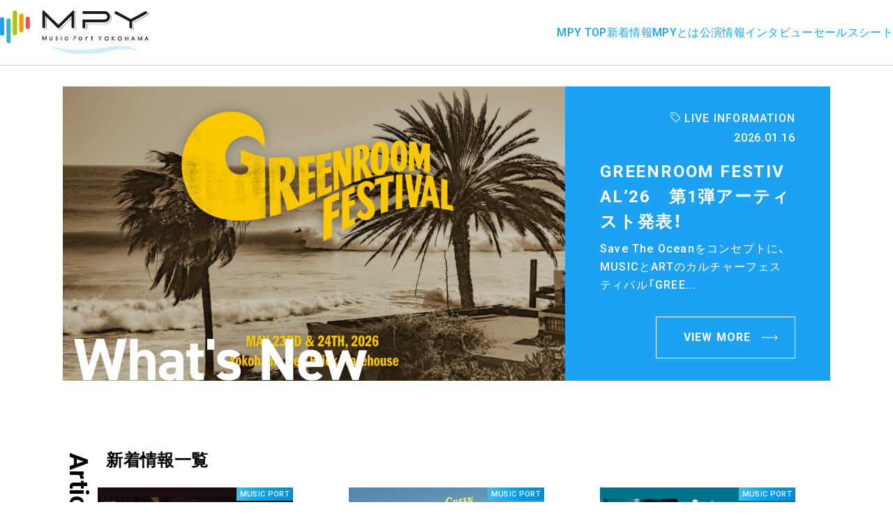

--- FILE ---
content_type: text/html; charset=UTF-8
request_url: https://musicport-yokohama.jp/live-information
body_size: 9463
content:
<!DOCTYPE html>
<html lang="ja-JP">
<head prefix="og: http://ogp.me/ns# fb: http://ogp.me/ns/fb# article: http://ogp.me/ns/website#">
  <meta charset="UTF-8">
  <meta http-equiv="X-UA-Compatible" content="IE=edge">
  <meta name="viewport" content="width=device-width,initial-scale=1.0">
  <meta name="description" content="">
    <title>LIVE INFORMATION | 横浜みなとみらい21音楽情報サイト - Music Port YOKOHAMA -</title>
<meta name='robots' content='max-image-preview:large' />
<link rel='dns-prefetch' href='//cdn.jsdelivr.net' />

<!-- SEO SIMPLE PACK 3.6.2 -->
<meta name="keywords" content="みなとみらい21,横浜,桜木町,ぴあアリーナMM,パシフィコ横浜,ランドマークホール,KT Zepp Yokohama,Kアリーナ,みなとみらいホール,ビルボードライブ横浜,赤レンガ倉庫,ライブハウス,レストラン,ホテル,観光,レストラン,ホテル,音楽,無料,最新,情報">
<link rel="canonical" href="https://musicport-yokohama.jp/live-information">
<meta property="og:locale" content="ja_JP">
<meta property="og:type" content="website">
<meta property="og:image" content="/wp-content/uploads/2022/10/OGP.jpg">
<meta property="og:title" content="LIVE INFORMATION | 横浜みなとみらい21音楽情報サイト - Music Port YOKOHAMA -">
<meta property="og:url" content="https://musicport-yokohama.jp/live-information">
<meta property="og:site_name" content="横浜みなとみらい21音楽情報サイト - Music Port YOKOHAMA -">
<!-- / SEO SIMPLE PACK -->

<style id='wp-img-auto-sizes-contain-inline-css' type='text/css'>
img:is([sizes=auto i],[sizes^="auto," i]){contain-intrinsic-size:3000px 1500px}
/*# sourceURL=wp-img-auto-sizes-contain-inline-css */
</style>
<style id='wp-block-library-inline-css' type='text/css'>
:root{--wp-block-synced-color:#7a00df;--wp-block-synced-color--rgb:122,0,223;--wp-bound-block-color:var(--wp-block-synced-color);--wp-editor-canvas-background:#ddd;--wp-admin-theme-color:#007cba;--wp-admin-theme-color--rgb:0,124,186;--wp-admin-theme-color-darker-10:#006ba1;--wp-admin-theme-color-darker-10--rgb:0,107,160.5;--wp-admin-theme-color-darker-20:#005a87;--wp-admin-theme-color-darker-20--rgb:0,90,135;--wp-admin-border-width-focus:2px}@media (min-resolution:192dpi){:root{--wp-admin-border-width-focus:1.5px}}.wp-element-button{cursor:pointer}:root .has-very-light-gray-background-color{background-color:#eee}:root .has-very-dark-gray-background-color{background-color:#313131}:root .has-very-light-gray-color{color:#eee}:root .has-very-dark-gray-color{color:#313131}:root .has-vivid-green-cyan-to-vivid-cyan-blue-gradient-background{background:linear-gradient(135deg,#00d084,#0693e3)}:root .has-purple-crush-gradient-background{background:linear-gradient(135deg,#34e2e4,#4721fb 50%,#ab1dfe)}:root .has-hazy-dawn-gradient-background{background:linear-gradient(135deg,#faaca8,#dad0ec)}:root .has-subdued-olive-gradient-background{background:linear-gradient(135deg,#fafae1,#67a671)}:root .has-atomic-cream-gradient-background{background:linear-gradient(135deg,#fdd79a,#004a59)}:root .has-nightshade-gradient-background{background:linear-gradient(135deg,#330968,#31cdcf)}:root .has-midnight-gradient-background{background:linear-gradient(135deg,#020381,#2874fc)}:root{--wp--preset--font-size--normal:16px;--wp--preset--font-size--huge:42px}.has-regular-font-size{font-size:1em}.has-larger-font-size{font-size:2.625em}.has-normal-font-size{font-size:var(--wp--preset--font-size--normal)}.has-huge-font-size{font-size:var(--wp--preset--font-size--huge)}.has-text-align-center{text-align:center}.has-text-align-left{text-align:left}.has-text-align-right{text-align:right}.has-fit-text{white-space:nowrap!important}#end-resizable-editor-section{display:none}.aligncenter{clear:both}.items-justified-left{justify-content:flex-start}.items-justified-center{justify-content:center}.items-justified-right{justify-content:flex-end}.items-justified-space-between{justify-content:space-between}.screen-reader-text{border:0;clip-path:inset(50%);height:1px;margin:-1px;overflow:hidden;padding:0;position:absolute;width:1px;word-wrap:normal!important}.screen-reader-text:focus{background-color:#ddd;clip-path:none;color:#444;display:block;font-size:1em;height:auto;left:5px;line-height:normal;padding:15px 23px 14px;text-decoration:none;top:5px;width:auto;z-index:100000}html :where(.has-border-color){border-style:solid}html :where([style*=border-top-color]){border-top-style:solid}html :where([style*=border-right-color]){border-right-style:solid}html :where([style*=border-bottom-color]){border-bottom-style:solid}html :where([style*=border-left-color]){border-left-style:solid}html :where([style*=border-width]){border-style:solid}html :where([style*=border-top-width]){border-top-style:solid}html :where([style*=border-right-width]){border-right-style:solid}html :where([style*=border-bottom-width]){border-bottom-style:solid}html :where([style*=border-left-width]){border-left-style:solid}html :where(img[class*=wp-image-]){height:auto;max-width:100%}:where(figure){margin:0 0 1em}html :where(.is-position-sticky){--wp-admin--admin-bar--position-offset:var(--wp-admin--admin-bar--height,0px)}@media screen and (max-width:600px){html :where(.is-position-sticky){--wp-admin--admin-bar--position-offset:0px}}

/*# sourceURL=wp-block-library-inline-css */
</style><style id='wp-block-image-inline-css' type='text/css'>
.wp-block-image>a,.wp-block-image>figure>a{display:inline-block}.wp-block-image img{box-sizing:border-box;height:auto;max-width:100%;vertical-align:bottom}@media not (prefers-reduced-motion){.wp-block-image img.hide{visibility:hidden}.wp-block-image img.show{animation:show-content-image .4s}}.wp-block-image[style*=border-radius] img,.wp-block-image[style*=border-radius]>a{border-radius:inherit}.wp-block-image.has-custom-border img{box-sizing:border-box}.wp-block-image.aligncenter{text-align:center}.wp-block-image.alignfull>a,.wp-block-image.alignwide>a{width:100%}.wp-block-image.alignfull img,.wp-block-image.alignwide img{height:auto;width:100%}.wp-block-image .aligncenter,.wp-block-image .alignleft,.wp-block-image .alignright,.wp-block-image.aligncenter,.wp-block-image.alignleft,.wp-block-image.alignright{display:table}.wp-block-image .aligncenter>figcaption,.wp-block-image .alignleft>figcaption,.wp-block-image .alignright>figcaption,.wp-block-image.aligncenter>figcaption,.wp-block-image.alignleft>figcaption,.wp-block-image.alignright>figcaption{caption-side:bottom;display:table-caption}.wp-block-image .alignleft{float:left;margin:.5em 1em .5em 0}.wp-block-image .alignright{float:right;margin:.5em 0 .5em 1em}.wp-block-image .aligncenter{margin-left:auto;margin-right:auto}.wp-block-image :where(figcaption){margin-bottom:1em;margin-top:.5em}.wp-block-image.is-style-circle-mask img{border-radius:9999px}@supports ((-webkit-mask-image:none) or (mask-image:none)) or (-webkit-mask-image:none){.wp-block-image.is-style-circle-mask img{border-radius:0;-webkit-mask-image:url('data:image/svg+xml;utf8,<svg viewBox="0 0 100 100" xmlns="http://www.w3.org/2000/svg"><circle cx="50" cy="50" r="50"/></svg>');mask-image:url('data:image/svg+xml;utf8,<svg viewBox="0 0 100 100" xmlns="http://www.w3.org/2000/svg"><circle cx="50" cy="50" r="50"/></svg>');mask-mode:alpha;-webkit-mask-position:center;mask-position:center;-webkit-mask-repeat:no-repeat;mask-repeat:no-repeat;-webkit-mask-size:contain;mask-size:contain}}:root :where(.wp-block-image.is-style-rounded img,.wp-block-image .is-style-rounded img){border-radius:9999px}.wp-block-image figure{margin:0}.wp-lightbox-container{display:flex;flex-direction:column;position:relative}.wp-lightbox-container img{cursor:zoom-in}.wp-lightbox-container img:hover+button{opacity:1}.wp-lightbox-container button{align-items:center;backdrop-filter:blur(16px) saturate(180%);background-color:#5a5a5a40;border:none;border-radius:4px;cursor:zoom-in;display:flex;height:20px;justify-content:center;opacity:0;padding:0;position:absolute;right:16px;text-align:center;top:16px;width:20px;z-index:100}@media not (prefers-reduced-motion){.wp-lightbox-container button{transition:opacity .2s ease}}.wp-lightbox-container button:focus-visible{outline:3px auto #5a5a5a40;outline:3px auto -webkit-focus-ring-color;outline-offset:3px}.wp-lightbox-container button:hover{cursor:pointer;opacity:1}.wp-lightbox-container button:focus{opacity:1}.wp-lightbox-container button:focus,.wp-lightbox-container button:hover,.wp-lightbox-container button:not(:hover):not(:active):not(.has-background){background-color:#5a5a5a40;border:none}.wp-lightbox-overlay{box-sizing:border-box;cursor:zoom-out;height:100vh;left:0;overflow:hidden;position:fixed;top:0;visibility:hidden;width:100%;z-index:100000}.wp-lightbox-overlay .close-button{align-items:center;cursor:pointer;display:flex;justify-content:center;min-height:40px;min-width:40px;padding:0;position:absolute;right:calc(env(safe-area-inset-right) + 16px);top:calc(env(safe-area-inset-top) + 16px);z-index:5000000}.wp-lightbox-overlay .close-button:focus,.wp-lightbox-overlay .close-button:hover,.wp-lightbox-overlay .close-button:not(:hover):not(:active):not(.has-background){background:none;border:none}.wp-lightbox-overlay .lightbox-image-container{height:var(--wp--lightbox-container-height);left:50%;overflow:hidden;position:absolute;top:50%;transform:translate(-50%,-50%);transform-origin:top left;width:var(--wp--lightbox-container-width);z-index:9999999999}.wp-lightbox-overlay .wp-block-image{align-items:center;box-sizing:border-box;display:flex;height:100%;justify-content:center;margin:0;position:relative;transform-origin:0 0;width:100%;z-index:3000000}.wp-lightbox-overlay .wp-block-image img{height:var(--wp--lightbox-image-height);min-height:var(--wp--lightbox-image-height);min-width:var(--wp--lightbox-image-width);width:var(--wp--lightbox-image-width)}.wp-lightbox-overlay .wp-block-image figcaption{display:none}.wp-lightbox-overlay button{background:none;border:none}.wp-lightbox-overlay .scrim{background-color:#fff;height:100%;opacity:.9;position:absolute;width:100%;z-index:2000000}.wp-lightbox-overlay.active{visibility:visible}@media not (prefers-reduced-motion){.wp-lightbox-overlay.active{animation:turn-on-visibility .25s both}.wp-lightbox-overlay.active img{animation:turn-on-visibility .35s both}.wp-lightbox-overlay.show-closing-animation:not(.active){animation:turn-off-visibility .35s both}.wp-lightbox-overlay.show-closing-animation:not(.active) img{animation:turn-off-visibility .25s both}.wp-lightbox-overlay.zoom.active{animation:none;opacity:1;visibility:visible}.wp-lightbox-overlay.zoom.active .lightbox-image-container{animation:lightbox-zoom-in .4s}.wp-lightbox-overlay.zoom.active .lightbox-image-container img{animation:none}.wp-lightbox-overlay.zoom.active .scrim{animation:turn-on-visibility .4s forwards}.wp-lightbox-overlay.zoom.show-closing-animation:not(.active){animation:none}.wp-lightbox-overlay.zoom.show-closing-animation:not(.active) .lightbox-image-container{animation:lightbox-zoom-out .4s}.wp-lightbox-overlay.zoom.show-closing-animation:not(.active) .lightbox-image-container img{animation:none}.wp-lightbox-overlay.zoom.show-closing-animation:not(.active) .scrim{animation:turn-off-visibility .4s forwards}}@keyframes show-content-image{0%{visibility:hidden}99%{visibility:hidden}to{visibility:visible}}@keyframes turn-on-visibility{0%{opacity:0}to{opacity:1}}@keyframes turn-off-visibility{0%{opacity:1;visibility:visible}99%{opacity:0;visibility:visible}to{opacity:0;visibility:hidden}}@keyframes lightbox-zoom-in{0%{transform:translate(calc((-100vw + var(--wp--lightbox-scrollbar-width))/2 + var(--wp--lightbox-initial-left-position)),calc(-50vh + var(--wp--lightbox-initial-top-position))) scale(var(--wp--lightbox-scale))}to{transform:translate(-50%,-50%) scale(1)}}@keyframes lightbox-zoom-out{0%{transform:translate(-50%,-50%) scale(1);visibility:visible}99%{visibility:visible}to{transform:translate(calc((-100vw + var(--wp--lightbox-scrollbar-width))/2 + var(--wp--lightbox-initial-left-position)),calc(-50vh + var(--wp--lightbox-initial-top-position))) scale(var(--wp--lightbox-scale));visibility:hidden}}
/*# sourceURL=https://musicport-yokohama.jp/wp-includes/blocks/image/style.min.css */
</style>
<style id='wp-block-paragraph-inline-css' type='text/css'>
.is-small-text{font-size:.875em}.is-regular-text{font-size:1em}.is-large-text{font-size:2.25em}.is-larger-text{font-size:3em}.has-drop-cap:not(:focus):first-letter{float:left;font-size:8.4em;font-style:normal;font-weight:100;line-height:.68;margin:.05em .1em 0 0;text-transform:uppercase}body.rtl .has-drop-cap:not(:focus):first-letter{float:none;margin-left:.1em}p.has-drop-cap.has-background{overflow:hidden}:root :where(p.has-background){padding:1.25em 2.375em}:where(p.has-text-color:not(.has-link-color)) a{color:inherit}p.has-text-align-left[style*="writing-mode:vertical-lr"],p.has-text-align-right[style*="writing-mode:vertical-rl"]{rotate:180deg}
/*# sourceURL=https://musicport-yokohama.jp/wp-includes/blocks/paragraph/style.min.css */
</style>
<style id='wp-block-spacer-inline-css' type='text/css'>
.wp-block-spacer{clear:both}
/*# sourceURL=https://musicport-yokohama.jp/wp-includes/blocks/spacer/style.min.css */
</style>
<style id='global-styles-inline-css' type='text/css'>
:root{--wp--preset--aspect-ratio--square: 1;--wp--preset--aspect-ratio--4-3: 4/3;--wp--preset--aspect-ratio--3-4: 3/4;--wp--preset--aspect-ratio--3-2: 3/2;--wp--preset--aspect-ratio--2-3: 2/3;--wp--preset--aspect-ratio--16-9: 16/9;--wp--preset--aspect-ratio--9-16: 9/16;--wp--preset--color--black: #000000;--wp--preset--color--cyan-bluish-gray: #abb8c3;--wp--preset--color--white: #ffffff;--wp--preset--color--pale-pink: #f78da7;--wp--preset--color--vivid-red: #cf2e2e;--wp--preset--color--luminous-vivid-orange: #ff6900;--wp--preset--color--luminous-vivid-amber: #fcb900;--wp--preset--color--light-green-cyan: #7bdcb5;--wp--preset--color--vivid-green-cyan: #00d084;--wp--preset--color--pale-cyan-blue: #8ed1fc;--wp--preset--color--vivid-cyan-blue: #0693e3;--wp--preset--color--vivid-purple: #9b51e0;--wp--preset--gradient--vivid-cyan-blue-to-vivid-purple: linear-gradient(135deg,rgb(6,147,227) 0%,rgb(155,81,224) 100%);--wp--preset--gradient--light-green-cyan-to-vivid-green-cyan: linear-gradient(135deg,rgb(122,220,180) 0%,rgb(0,208,130) 100%);--wp--preset--gradient--luminous-vivid-amber-to-luminous-vivid-orange: linear-gradient(135deg,rgb(252,185,0) 0%,rgb(255,105,0) 100%);--wp--preset--gradient--luminous-vivid-orange-to-vivid-red: linear-gradient(135deg,rgb(255,105,0) 0%,rgb(207,46,46) 100%);--wp--preset--gradient--very-light-gray-to-cyan-bluish-gray: linear-gradient(135deg,rgb(238,238,238) 0%,rgb(169,184,195) 100%);--wp--preset--gradient--cool-to-warm-spectrum: linear-gradient(135deg,rgb(74,234,220) 0%,rgb(151,120,209) 20%,rgb(207,42,186) 40%,rgb(238,44,130) 60%,rgb(251,105,98) 80%,rgb(254,248,76) 100%);--wp--preset--gradient--blush-light-purple: linear-gradient(135deg,rgb(255,206,236) 0%,rgb(152,150,240) 100%);--wp--preset--gradient--blush-bordeaux: linear-gradient(135deg,rgb(254,205,165) 0%,rgb(254,45,45) 50%,rgb(107,0,62) 100%);--wp--preset--gradient--luminous-dusk: linear-gradient(135deg,rgb(255,203,112) 0%,rgb(199,81,192) 50%,rgb(65,88,208) 100%);--wp--preset--gradient--pale-ocean: linear-gradient(135deg,rgb(255,245,203) 0%,rgb(182,227,212) 50%,rgb(51,167,181) 100%);--wp--preset--gradient--electric-grass: linear-gradient(135deg,rgb(202,248,128) 0%,rgb(113,206,126) 100%);--wp--preset--gradient--midnight: linear-gradient(135deg,rgb(2,3,129) 0%,rgb(40,116,252) 100%);--wp--preset--font-size--small: 13px;--wp--preset--font-size--medium: 20px;--wp--preset--font-size--large: 36px;--wp--preset--font-size--x-large: 42px;--wp--preset--spacing--20: 0.44rem;--wp--preset--spacing--30: 0.67rem;--wp--preset--spacing--40: 1rem;--wp--preset--spacing--50: 1.5rem;--wp--preset--spacing--60: 2.25rem;--wp--preset--spacing--70: 3.38rem;--wp--preset--spacing--80: 5.06rem;--wp--preset--shadow--natural: 6px 6px 9px rgba(0, 0, 0, 0.2);--wp--preset--shadow--deep: 12px 12px 50px rgba(0, 0, 0, 0.4);--wp--preset--shadow--sharp: 6px 6px 0px rgba(0, 0, 0, 0.2);--wp--preset--shadow--outlined: 6px 6px 0px -3px rgb(255, 255, 255), 6px 6px rgb(0, 0, 0);--wp--preset--shadow--crisp: 6px 6px 0px rgb(0, 0, 0);}:where(.is-layout-flex){gap: 0.5em;}:where(.is-layout-grid){gap: 0.5em;}body .is-layout-flex{display: flex;}.is-layout-flex{flex-wrap: wrap;align-items: center;}.is-layout-flex > :is(*, div){margin: 0;}body .is-layout-grid{display: grid;}.is-layout-grid > :is(*, div){margin: 0;}:where(.wp-block-columns.is-layout-flex){gap: 2em;}:where(.wp-block-columns.is-layout-grid){gap: 2em;}:where(.wp-block-post-template.is-layout-flex){gap: 1.25em;}:where(.wp-block-post-template.is-layout-grid){gap: 1.25em;}.has-black-color{color: var(--wp--preset--color--black) !important;}.has-cyan-bluish-gray-color{color: var(--wp--preset--color--cyan-bluish-gray) !important;}.has-white-color{color: var(--wp--preset--color--white) !important;}.has-pale-pink-color{color: var(--wp--preset--color--pale-pink) !important;}.has-vivid-red-color{color: var(--wp--preset--color--vivid-red) !important;}.has-luminous-vivid-orange-color{color: var(--wp--preset--color--luminous-vivid-orange) !important;}.has-luminous-vivid-amber-color{color: var(--wp--preset--color--luminous-vivid-amber) !important;}.has-light-green-cyan-color{color: var(--wp--preset--color--light-green-cyan) !important;}.has-vivid-green-cyan-color{color: var(--wp--preset--color--vivid-green-cyan) !important;}.has-pale-cyan-blue-color{color: var(--wp--preset--color--pale-cyan-blue) !important;}.has-vivid-cyan-blue-color{color: var(--wp--preset--color--vivid-cyan-blue) !important;}.has-vivid-purple-color{color: var(--wp--preset--color--vivid-purple) !important;}.has-black-background-color{background-color: var(--wp--preset--color--black) !important;}.has-cyan-bluish-gray-background-color{background-color: var(--wp--preset--color--cyan-bluish-gray) !important;}.has-white-background-color{background-color: var(--wp--preset--color--white) !important;}.has-pale-pink-background-color{background-color: var(--wp--preset--color--pale-pink) !important;}.has-vivid-red-background-color{background-color: var(--wp--preset--color--vivid-red) !important;}.has-luminous-vivid-orange-background-color{background-color: var(--wp--preset--color--luminous-vivid-orange) !important;}.has-luminous-vivid-amber-background-color{background-color: var(--wp--preset--color--luminous-vivid-amber) !important;}.has-light-green-cyan-background-color{background-color: var(--wp--preset--color--light-green-cyan) !important;}.has-vivid-green-cyan-background-color{background-color: var(--wp--preset--color--vivid-green-cyan) !important;}.has-pale-cyan-blue-background-color{background-color: var(--wp--preset--color--pale-cyan-blue) !important;}.has-vivid-cyan-blue-background-color{background-color: var(--wp--preset--color--vivid-cyan-blue) !important;}.has-vivid-purple-background-color{background-color: var(--wp--preset--color--vivid-purple) !important;}.has-black-border-color{border-color: var(--wp--preset--color--black) !important;}.has-cyan-bluish-gray-border-color{border-color: var(--wp--preset--color--cyan-bluish-gray) !important;}.has-white-border-color{border-color: var(--wp--preset--color--white) !important;}.has-pale-pink-border-color{border-color: var(--wp--preset--color--pale-pink) !important;}.has-vivid-red-border-color{border-color: var(--wp--preset--color--vivid-red) !important;}.has-luminous-vivid-orange-border-color{border-color: var(--wp--preset--color--luminous-vivid-orange) !important;}.has-luminous-vivid-amber-border-color{border-color: var(--wp--preset--color--luminous-vivid-amber) !important;}.has-light-green-cyan-border-color{border-color: var(--wp--preset--color--light-green-cyan) !important;}.has-vivid-green-cyan-border-color{border-color: var(--wp--preset--color--vivid-green-cyan) !important;}.has-pale-cyan-blue-border-color{border-color: var(--wp--preset--color--pale-cyan-blue) !important;}.has-vivid-cyan-blue-border-color{border-color: var(--wp--preset--color--vivid-cyan-blue) !important;}.has-vivid-purple-border-color{border-color: var(--wp--preset--color--vivid-purple) !important;}.has-vivid-cyan-blue-to-vivid-purple-gradient-background{background: var(--wp--preset--gradient--vivid-cyan-blue-to-vivid-purple) !important;}.has-light-green-cyan-to-vivid-green-cyan-gradient-background{background: var(--wp--preset--gradient--light-green-cyan-to-vivid-green-cyan) !important;}.has-luminous-vivid-amber-to-luminous-vivid-orange-gradient-background{background: var(--wp--preset--gradient--luminous-vivid-amber-to-luminous-vivid-orange) !important;}.has-luminous-vivid-orange-to-vivid-red-gradient-background{background: var(--wp--preset--gradient--luminous-vivid-orange-to-vivid-red) !important;}.has-very-light-gray-to-cyan-bluish-gray-gradient-background{background: var(--wp--preset--gradient--very-light-gray-to-cyan-bluish-gray) !important;}.has-cool-to-warm-spectrum-gradient-background{background: var(--wp--preset--gradient--cool-to-warm-spectrum) !important;}.has-blush-light-purple-gradient-background{background: var(--wp--preset--gradient--blush-light-purple) !important;}.has-blush-bordeaux-gradient-background{background: var(--wp--preset--gradient--blush-bordeaux) !important;}.has-luminous-dusk-gradient-background{background: var(--wp--preset--gradient--luminous-dusk) !important;}.has-pale-ocean-gradient-background{background: var(--wp--preset--gradient--pale-ocean) !important;}.has-electric-grass-gradient-background{background: var(--wp--preset--gradient--electric-grass) !important;}.has-midnight-gradient-background{background: var(--wp--preset--gradient--midnight) !important;}.has-small-font-size{font-size: var(--wp--preset--font-size--small) !important;}.has-medium-font-size{font-size: var(--wp--preset--font-size--medium) !important;}.has-large-font-size{font-size: var(--wp--preset--font-size--large) !important;}.has-x-large-font-size{font-size: var(--wp--preset--font-size--x-large) !important;}
/*# sourceURL=global-styles-inline-css */
</style>

<style id='classic-theme-styles-inline-css' type='text/css'>
/*! This file is auto-generated */
.wp-block-button__link{color:#fff;background-color:#32373c;border-radius:9999px;box-shadow:none;text-decoration:none;padding:calc(.667em + 2px) calc(1.333em + 2px);font-size:1.125em}.wp-block-file__button{background:#32373c;color:#fff;text-decoration:none}
/*# sourceURL=/wp-includes/css/classic-themes.min.css */
</style>
<link rel='stylesheet' id='style-css-css' href='https://musicport-yokohama.jp/wp-content/themes/yokohama/assets/css/style.css' type='text/css' media='' />
<link rel='stylesheet' id='yakuhan-css' href='https://cdn.jsdelivr.net/npm/yakuhanjp@3.4.1/dist/css/yakuhanjp.min.css' type='text/css' media='' />
<link rel="https://api.w.org/" href="https://musicport-yokohama.jp/wp-json/" /><link rel="alternate" title="JSON" type="application/json" href="https://musicport-yokohama.jp/wp-json/wp/v2/categories/4" /><link rel="icon" href="/wp-content/uploads/2022/04/cropped-favicon-32x32.png" sizes="32x32" />
<link rel="icon" href="/wp-content/uploads/2022/04/cropped-favicon-192x192.png" sizes="192x192" />
<link rel="apple-touch-icon" href="/wp-content/uploads/2022/04/cropped-favicon-180x180.png" />
<meta name="msapplication-TileImage" content="/wp-content/uploads/2022/04/cropped-favicon-270x270.png" />
  <!-- Global site tag (gtag.js) - Google Analytics -->
<script async src="https://www.googletagmanager.com/gtag/js?id=G-4MGC0XHM36"></script>
<script>
  window.dataLayer = window.dataLayer || [];
  function gtag(){dataLayer.push(arguments);}
  gtag('js', new Date());

  gtag('config', 'G-4MGC0XHM36');
</script></head>
<body class="archive category category-live-information category-4 wp-theme-yokohama">
<div id="fb-root"></div>
  <svg xmlns="http://www.w3.org/2000/svg" xmlns:xlink="http://www.w3.org/1999/xlink" style="display:none;">
  <symbol viewbox="0 0 26 26" id="arrow">
  <g id="circle">
    <circle cx="12.697" cy="12.697" r="12.697"/>
  </g>
  <g id="text">
    <path d="M11.749 18.61a1.268 1.268 0 0 1-.923-2.137l3.556-3.776-3.556-3.776a1.268 1.268 0 0 1 1.846-1.738l4.374 4.645a1.268 1.268 0 0 1 0 1.738l-4.374 4.645a1.264 1.264 0 0 1-.923.399Z"/>
  </g>
  </symbol>
</svg><script async defer crossorigin="anonymous" src="https://connect.facebook.net/ja_JP/sdk.js#xfbml=1&version=v12.0" nonce="MzOoWryQ"></script>
<header class="header single" id="header">
  <div class="header_inner">
    <div class="gnavi" id="gnavi">
  <div class="gnavi_menu" id="gnaviMenu">
    <div class="gnavi_menu_inner">
      <ul class="gnavi_menu_list">
        <li>
          <a href="https://musicport-yokohama.jp/">MPY TOP</a>
        </li>
        <li>
          <a href="/news">新着情報</a>
        </li>
        <li>
          <a href="/about-mpy">MPYとは</a>
        </li>
        <li class="has-snav">
          <a href="/live-info">公演情報</a>
          <ul class="snav snav_x2">
            <li class="snav__item">
              <a href="/live-info#schedule">公演スケジュール</a>
            </li>
            <li class="snav__item">
              <a href="/live-info/oto-gift">オトギフ（OTO-GIFT）</a>
            </li>
          </ul>
        </li>
        <li>
          <a href="/interview">インタビュー</a>
        </li>
        <li>
          <a href="/sales-sheet">セールスシート</a>
        </li>
      </ul>
      <div class="gnavi_menu_logo"><a class="gnavi_homelink" href="https://musicport-yokohama.jp/"><img src="https://musicport-yokohama.jp/wp-content/themes/yokohama/assets/img/logo.svg" width="214" height="63" alt="" decoding="async"></a></div>
      <div class="gnavi_menu_sns">
        <div class="snsList">
          <p class="snsList_ttl">FOLLOW</p>
          <ul class="snsList_list">
            <li><a href="https://www.facebook.com/minatomirai21" target="_blank" rel="noopener noreferrer"><img src="https://musicport-yokohama.jp/wp-content/themes/yokohama/assets/img/icon-fb.svg" alt="Facebook" decoding="async"></a></li>
            <li><a href="https://twitter.com/MinatomiraiNow" target="_blank" rel="noopener noreferrer"><img src="https://musicport-yokohama.jp/wp-content/themes/yokohama/assets/img/icon-x.svg" alt="X" decoding="async"></a></li>
            <li><a href="https://www.instagram.com/musicportyokohama/" target="_blank" rel="noopener noreferrer"><img src="https://musicport-yokohama.jp/wp-content/themes/yokohama/assets/img/icon-ig.svg" alt="Instagram" decoding="async"></a></li>
          </ul>
        </div>
      </div>
    </div>
  </div>
  <div id="gnaviBg" class="gnavi_bg"></div>
</div>    <div id="gnavBtn" class="gnavi_btn">
    <div class="gnavi_btn_box">
      <span></span>
      <span></span>
      <span></span>
    </div>
</div>  </div>
</header>
<div class="header2" id="top">
<div class="header_logo"><a href="https://musicport-yokohama.jp/"><img src="https://musicport-yokohama.jp/wp-content/themes/yokohama/assets/img/logo3.svg" width="214" height="63" alt="" decoding="async"></a></div>
  <div class="header2_menu pc">
    <ul class="header2_menu_list">
      <li>
        <a href="https://musicport-yokohama.jp/">MPY TOP</a>
      </li>
        <li>
          <a href="/news">新着情報</a>
        </li>
        <li>
          <a href="/about-mpy">MPYとは</a>
        </li>
        <li class="has-snav">
          <a href="/live-info">公演情報</a>
          <ul class="snav snav_x2">
            <li class="snav__item">
              <a href="/live-info#schedule">公演スケジュール</a>
            </li>
            <li class="snav__item">
              <a href="/live-info/oto-gift">オトギフ（OTO-GIFT）</a>
            </li>
          </ul>
        </li>
        <li>
          <a href="/interview">インタビュー</a>
        </li>
        <li>
          <a href="/sales-sheet">セールスシート</a>
        </li>
    </ul>
  </div>
</div>
<div class="wrap"><article class="article">
  <main role="main" class="main">
  <section class="catpage first fade" id="categoryFirst">
  <div class="card5 swiper-slide">
<div class="card5_eye">
  <figure class="card5_eye_image">
  <img width="1024" height="576" src="/wp-content/uploads/2026/01/dbd9e3b17132ec30b31da34afd921316-1024x576.png" class="fit wp-post-image" alt="" decoding="async" fetchpriority="high" srcset="https://musicport-yokohama.jp/wp-content/uploads/2026/01/dbd9e3b17132ec30b31da34afd921316-1024x576.png 1024w, https://musicport-yokohama.jp/wp-content/uploads/2026/01/dbd9e3b17132ec30b31da34afd921316-300x169.png 300w, https://musicport-yokohama.jp/wp-content/uploads/2026/01/dbd9e3b17132ec30b31da34afd921316-768x432.png 768w, https://musicport-yokohama.jp/wp-content/uploads/2026/01/dbd9e3b17132ec30b31da34afd921316-1536x864.png 1536w, https://musicport-yokohama.jp/wp-content/uploads/2026/01/dbd9e3b17132ec30b31da34afd921316.png 1920w" sizes="(max-width: 1024px) 100vw, 1024px" />
  </figure>
  <div class="card5_copy"><img src="https://musicport-yokohama.jp/wp-content/themes/yokohama/assets/img/whatnew.svg" alt=""></div>
</div>
<div class="card5_content music-port">
  <span class="card5_cat live-information">LIVE INFORMATION</span>
  <p class="card5_date">2026.01.16</p>
  <h3 class="card5_ttl">GREENROOM FESTIVAL’26　第1弾アーティスト発表！</h3>
  <p class="card5_txt">
Save The Oceanをコンセプトに、MUSICとARTのカルチャーフェスティバル「GREE...</p>
  <p class="btn4"><a href="https://musicport-yokohama.jp/news/12492">VIEW MORE</a></p>
</div>

</div>  </section>
  <section class="catpage fade" id="category">
    <div class="interview_ttl sec1_ttl">
      <p class="jp">新着情報一覧</p>
      <p class="en">Articles</p>
    </div>
        <div class="catpage_inner">
  <div class="card4">
<a target="_blank" rel="noopener noreferrer" href="https://minatomirai21.com/music-dance/127545">
<div class="card4_eye">
  <span class="card4_type music-port">MUSIC PORT</span>
  <figure class="card4_eye_image">
  <img width="1024" height="597" src="/wp-content/uploads/2025/10/b788cf4a7eb3d19e3e5baacd2590dff1-1024x597.jpg" class="fit wp-post-image" alt="" decoding="async" srcset="https://musicport-yokohama.jp/wp-content/uploads/2025/10/b788cf4a7eb3d19e3e5baacd2590dff1-1024x597.jpg 1024w, https://musicport-yokohama.jp/wp-content/uploads/2025/10/b788cf4a7eb3d19e3e5baacd2590dff1-300x175.jpg 300w, https://musicport-yokohama.jp/wp-content/uploads/2025/10/b788cf4a7eb3d19e3e5baacd2590dff1-768x448.jpg 768w, https://musicport-yokohama.jp/wp-content/uploads/2025/10/b788cf4a7eb3d19e3e5baacd2590dff1.jpg 1200w" sizes="(max-width: 1024px) 100vw, 1024px" />
  </figure>
</div>
<span class="card4_cat live-information">LIVE INFORMATION</span>
  <p class="card4_date">2025.10.20</p>
  <h3 class="card4_ttl">ホールプロデューサー 石田泰尚が贈る「年末感謝祭」。2025年は12月30・31日の2日間で開催</h3>
</a>
</div><div class="card4">
<a href="https://musicport-yokohama.jp/news/10554">
<div class="card4_eye">
  <span class="card4_type music-port">MUSIC PORT</span>
  <figure class="card4_eye_image">
  <img width="1024" height="614" src="/wp-content/uploads/2025/08/localgreen-festival-25-early-bird-tickets-1024x614.jpg" class="fit wp-post-image" alt="" decoding="async" srcset="https://musicport-yokohama.jp/wp-content/uploads/2025/08/localgreen-festival-25-early-bird-tickets-1024x614.jpg 1024w, https://musicport-yokohama.jp/wp-content/uploads/2025/08/localgreen-festival-25-early-bird-tickets-300x180.jpg 300w, https://musicport-yokohama.jp/wp-content/uploads/2025/08/localgreen-festival-25-early-bird-tickets-768x461.jpg 768w, https://musicport-yokohama.jp/wp-content/uploads/2025/08/localgreen-festival-25-early-bird-tickets-1536x922.jpg 1536w, https://musicport-yokohama.jp/wp-content/uploads/2025/08/localgreen-festival-25-early-bird-tickets.jpg 1800w" sizes="(max-width: 1024px) 100vw, 1024px" />
  </figure>
</div>
<span class="card4_cat live-information">LIVE INFORMATION</span>
  <p class="card4_date">2025.08.18</p>
  <h3 class="card4_ttl">LOCALGREEN FESTIVAL’25 お得な早割チケット 8月18日(月) 正午12:00 発売開始のお知らせ</h3>
</a>
</div><div class="card4">
<a target="_blank" rel="noopener noreferrer" href="https://minatomirai21.com/music-dance/123671">
<div class="card4_eye">
  <span class="card4_type music-port">MUSIC PORT</span>
  <figure class="card4_eye_image">
  <img width="1024" height="597" src="/wp-content/uploads/2025/08/727a345774615a29884be4e3a33294ab-1024x597.jpg" class="fit wp-post-image" alt="" decoding="async" srcset="https://musicport-yokohama.jp/wp-content/uploads/2025/08/727a345774615a29884be4e3a33294ab-1024x597.jpg 1024w, https://musicport-yokohama.jp/wp-content/uploads/2025/08/727a345774615a29884be4e3a33294ab-300x175.jpg 300w, https://musicport-yokohama.jp/wp-content/uploads/2025/08/727a345774615a29884be4e3a33294ab-768x448.jpg 768w, https://musicport-yokohama.jp/wp-content/uploads/2025/08/727a345774615a29884be4e3a33294ab.jpg 1200w" sizes="(max-width: 1024px) 100vw, 1024px" />
  </figure>
</div>
<span class="card4_cat live-information">LIVE INFORMATION</span>
  <p class="card4_date">2025.08.06</p>
  <h3 class="card4_ttl">世界が注目する2002年生まれの作曲家•梅本佑利が気鋭の音楽家たちと届けるデジタル時代の音楽</h3>
</a>
</div><div class="card4">
<a target="_blank" rel="noopener noreferrer" href="https://minatomirai21.com/music-dance/114946">
<div class="card4_eye">
  <span class="card4_type music-port">MUSIC PORT</span>
  <figure class="card4_eye_image">
  <img width="1024" height="597" src="/wp-content/uploads/2025/04/87ab15bdc86d212ad073a7d675da5f52-1024x597.png" class="fit wp-post-image" alt="" decoding="async" srcset="https://musicport-yokohama.jp/wp-content/uploads/2025/04/87ab15bdc86d212ad073a7d675da5f52-1024x597.png 1024w, https://musicport-yokohama.jp/wp-content/uploads/2025/04/87ab15bdc86d212ad073a7d675da5f52-300x175.png 300w, https://musicport-yokohama.jp/wp-content/uploads/2025/04/87ab15bdc86d212ad073a7d675da5f52-768x448.png 768w, https://musicport-yokohama.jp/wp-content/uploads/2025/04/87ab15bdc86d212ad073a7d675da5f52.png 1200w" sizes="(max-width: 1024px) 100vw, 1024px" />
  </figure>
</div>
<span class="card4_cat live-information">LIVE INFORMATION</span>
  <p class="card4_date">2025.04.12</p>
  <h3 class="card4_ttl">ヴァイオリニスト・石田泰尚プロデュース事業！「石田組」精鋭メンバーが室内楽の魅力を伝える平日午後60分のコンサート</h3>
</a>
</div><div class="card4">
<a target="_blank" rel="noopener noreferrer" href="https://minatomirai21.com/music-dance/97081">
<div class="card4_eye">
  <span class="card4_type music-port">MUSIC PORT</span>
  <figure class="card4_eye_image">
  <img width="1024" height="597" src="/wp-content/uploads/2024/09/a6gatu-2024-09-03T171457.530-1024x597.png" class="fit wp-post-image" alt="" decoding="async" srcset="https://musicport-yokohama.jp/wp-content/uploads/2024/09/a6gatu-2024-09-03T171457.530-1024x597.png 1024w, https://musicport-yokohama.jp/wp-content/uploads/2024/09/a6gatu-2024-09-03T171457.530-300x175.png 300w, https://musicport-yokohama.jp/wp-content/uploads/2024/09/a6gatu-2024-09-03T171457.530-768x448.png 768w, https://musicport-yokohama.jp/wp-content/uploads/2024/09/a6gatu-2024-09-03T171457.530.png 1200w" sizes="(max-width: 1024px) 100vw, 1024px" />
  </figure>
</div>
<span class="card4_cat live-information">LIVE INFORMATION</span>
  <p class="card4_date">2024.09.10</p>
  <h3 class="card4_ttl">＜3/7(金)開催＞石川 さゆり Special Live</h3>
</a>
</div><div class="card4">
<a href="https://musicport-yokohama.jp/news/1723">
<div class="card4_eye">
  <span class="card4_type street-music">STREET MUSIC</span>
  <figure class="card4_eye_image">
  <img width="520" height="347" src="/wp-content/uploads/2023/06/Music-Port-YOKOHAMA_news_img45.jpg" class="fit wp-post-image" alt="" decoding="async" srcset="https://musicport-yokohama.jp/wp-content/uploads/2023/06/Music-Port-YOKOHAMA_news_img45.jpg 520w, https://musicport-yokohama.jp/wp-content/uploads/2023/06/Music-Port-YOKOHAMA_news_img45-300x200.jpg 300w" sizes="(max-width: 520px) 100vw, 520px" />
  </figure>
</div>
<span class="card4_cat live-information">LIVE INFORMATION</span>
  <p class="card4_date">2023.06.08</p>
  <h3 class="card4_ttl">「みなとみらいSTREET MUSIC」開催スケジュール！『みなとみらいタイフェスティバル 2023』×『みなとみらいSTREET MUSIC』♪</h3>
</a>
</div><div class="card4">
<a href="https://musicport-yokohama.jp/news/356">
<div class="card4_eye">
  <span class="card4_type street-music">STREET MUSIC</span>
  <figure class="card4_eye_image">
  <img width="520" height="347" src="/wp-content/uploads/2022/05/Music-Port-YOKOHAMA_news_img02.jpg" class="fit wp-post-image" alt="" decoding="async" srcset="https://musicport-yokohama.jp/wp-content/uploads/2022/05/Music-Port-YOKOHAMA_news_img02.jpg 520w, https://musicport-yokohama.jp/wp-content/uploads/2022/05/Music-Port-YOKOHAMA_news_img02-300x200.jpg 300w" sizes="(max-width: 520px) 100vw, 520px" />
  </figure>
</div>
<span class="card4_cat live-information">LIVE INFORMATION</span>
  <p class="card4_date">2022.05.25</p>
  <h3 class="card4_ttl">「ガーデンネックレス横浜2022」とコラボレーション！<br> 花に彩られたステージで「みなとみらいSTREET MUSIC」を開催します！</h3>
</a>
</div><div class="card4">
<a href="https://musicport-yokohama.jp/news/278">
<div class="card4_eye">
  <span class="card4_type music-port">MUSIC PORT</span>
  <figure class="card4_eye_image">
  <img width="520" height="347" src="/wp-content/uploads/2022/04/STREET-MUSIC_news_img01.jpg" class="fit wp-post-image" alt="" decoding="async" srcset="https://musicport-yokohama.jp/wp-content/uploads/2022/04/STREET-MUSIC_news_img01.jpg 520w, https://musicport-yokohama.jp/wp-content/uploads/2022/04/STREET-MUSIC_news_img01-300x200.jpg 300w" sizes="(max-width: 520px) 100vw, 520px" />
  </figure>
</div>
<span class="card4_cat live-information">LIVE INFORMATION</span>
  <p class="card4_date">2022.04.18</p>
  <h3 class="card4_ttl">「みなとみらい STREET MUSIC」が始動！<br>記念すべき第一回はALL DAY CAFÉ&#038;DINING “The Blue Bell“にて店内JAZZ LIVEを開催！</h3>
</a>
</div>  </div>
    </section>
  </main>
</article>
</div>
<footer class="footer">
  <div id="goTop" class="gotop"><img src="https://musicport-yokohama.jp/wp-content/themes/yokohama/assets/img/pagetop.svg" alt="" decoding="async"></div>
  <div class="footer_top">
    <div class="footer_logo"><img src="https://musicport-yokohama.jp/wp-content/themes/yokohama/assets/img/logo.svg" alt="" width="213" height="47" decoding="async"></div>
    <div class="footer_sns">
      <div class="snsList">
        <p class="snsList_ttl">FOLLOW</p>
        <ul class="snsList_list">
          <li><a href="https://www.facebook.com/minatomirai21" target="_blank" rel="noopener noreferrer"><img src="https://musicport-yokohama.jp/wp-content/themes/yokohama/assets/img/icon-fb.svg" alt="Facebook" decoding="async"></a></li>
          <li><a href="https://twitter.com/MinatomiraiNow" target="_blank" rel="noopener noreferrer"><img src="https://musicport-yokohama.jp/wp-content/themes/yokohama/assets/img/icon-x.svg" alt="X" decoding="async"></a></li>
          <li><a href="https://www.instagram.com/musicportyokohama/" target="_blank" rel="noopener noreferrer"><img src="https://musicport-yokohama.jp/wp-content/themes/yokohama/assets/img/icon-ig.svg" alt="Instagram" decoding="async"></a></li>
        </ul>
      </div>
    </div>
	  <div class="footer_btn">
      <p class="btn_green"><a href="https://musicport-yokohama.jp/street-music/"  target="_blank">STREET MUSIC
          <img src="https://musicport-yokohama.jp/wp-content/themes/yokohama/assets/img/arrow-white2.svg" width="24" height="8" alt="" decoding="async"></a></p>
    </div>
    <div class="footer_link">
      <ul class="footer_link_items">
        <li>
          <a href="https://musicport-yokohama.jp/">MPY TOP</a>
        </li>
        <li>
          <a href="/news">新着情報</a>
        </li>
        <li>
          <a href="/about-mpy">MPYとは</a>
        </li>
        <li>
          <a href="/live-info">公演情報</a>
          <ul class="snav snav_x2">
            <li class="snav__item">
              <a href="/live-info#schedule">公演スケジュール</a>
            </li>
            <li class="snav__item">
              <a href="/live-info/oto-gift">オトギフ（OTO-GIFT）</a>
            </li>
          </ul>
        </li>
        <li>
          <a href="/interview">インタビュー</a>
        </li>
        <li>
          <a href="/sales-sheet">セールスシート</a>
        </li>
      </ul>
    </div>
    <div class="footer_add">
      <p class="ttl">掲載についてのお問い合わせ</p>
      <dl class="add">
        <div class="add_box">
          <dt>E-mail</dt>
          <dd>music_port_yokohama@ymm21.or.jp</dd>
        </div>
        <div class="add_box">
          <dt>Tel</dt>
          <dd>045-682-4404</dd>
        </div>
        <div class="add_box">
          <dt>Fax</dt>
          <dd>045-682-4400</dd>
        </div>
      </dl>
    </div>
  </div>
  <div class="footer_btm">
    <div class="footer_link2">
      <ul class="footer_link2_items">
        <li><a href="https://minatomirai21.com/privacy-policy" target="_blank" rel="noopener noreferrer">プライバシーポリシー</a></li>
        <li><a href="https://musicport-yokohama.jp/terms-of-service/">サイトご利用にあたって</a></li>
        <li><a href="https://ymm21.jp/about/aboutus/" target="_blank" rel="noopener noreferrer">運営会社情報</a></li>
      </ul>
    </div>
    <div class="footer_copy">
      <p>©一般社団法人横浜みなとみらい21. All Right Reserved.</p>
    </div>
  </div>
</footer>
<div class="loading" id="loading">
  <div class="container">
    <div class="bars">
      <span class="bars__bar bars__bar--0"></span>
      <span class="bars__bar bars__bar--1"></span>
      <span class="bars__bar bars__bar--2"></span>
      <span class="bars__bar bars__bar--3"></span>
      <span class="bars__bar bars__bar--4"></span>
      <span class="bars__bar bars__bar--alt bars__bar--0--alt"></span>
      <span class="bars__bar bars__bar--alt bars__bar--1--alt"></span>
      <span class="bars__bar bars__bar--alt bars__bar--2--alt"></span>
      <span class="bars__bar bars__bar--alt bars__bar--3--alt"></span>
      <span class="bars__bar bars__bar--alt bars__bar--4--alt"></span>
    </div>
  </div>
</div>
<script type="speculationrules">
{"prefetch":[{"source":"document","where":{"and":[{"href_matches":"/*"},{"not":{"href_matches":["/wp-*.php","/wp-admin/*","/wp-content/uploads/*","/wp-content/*","/wp-content/plugins/*","/wp-content/themes/yokohama/*","/*\\?(.+)"]}},{"not":{"selector_matches":"a[rel~=\"nofollow\"]"}},{"not":{"selector_matches":".no-prefetch, .no-prefetch a"}}]},"eagerness":"conservative"}]}
</script>
<script type="text/javascript" src="https://musicport-yokohama.jp/wp-includes/js/jquery/jquery.min.js" id="jquery-core-js"></script>
<script type="text/javascript" src="https://musicport-yokohama.jp/wp-content/themes/yokohama/assets/js/common.js" id="common-js-js"></script>
</body>
</html>

--- FILE ---
content_type: text/css
request_url: https://musicport-yokohama.jp/wp-content/themes/yokohama/assets/css/style.css
body_size: 25623
content:
@import"https://fonts.googleapis.com/css2?family=Roboto:ital,wght@0,100;0,300;0,400;0,500;0,700;0,900;1,100;1,300;1,400;1,500;1,700;1,900&display=swap";@import"https://fonts.googleapis.com/css2?family=Poppins:wght@700&display=swap";@font-face{font-family:"swiper-icons";src:url("data:application/font-woff;charset=utf-8;base64, [base64]//wADZ2x5ZgAAAywAAADMAAAD2MHtryVoZWFkAAABbAAAADAAAAA2E2+eoWhoZWEAAAGcAAAAHwAAACQC9gDzaG10eAAAAigAAAAZAAAArgJkABFsb2NhAAAC0AAAAFoAAABaFQAUGG1heHAAAAG8AAAAHwAAACAAcABAbmFtZQAAA/gAAAE5AAACXvFdBwlwb3N0AAAFNAAAAGIAAACE5s74hXjaY2BkYGAAYpf5Hu/j+W2+MnAzMYDAzaX6QjD6/4//Bxj5GA8AuRwMYGkAPywL13jaY2BkYGA88P8Agx4j+/8fQDYfA1AEBWgDAIB2BOoAeNpjYGRgYNBh4GdgYgABEMnIABJzYNADCQAACWgAsQB42mNgYfzCOIGBlYGB0YcxjYGBwR1Kf2WQZGhhYGBiYGVmgAFGBiQQkOaawtDAoMBQxXjg/wEGPcYDDA4wNUA2CCgwsAAAO4EL6gAAeNpj2M0gyAACqxgGNWBkZ2D4/wMA+xkDdgAAAHjaY2BgYGaAYBkGRgYQiAHyGMF8FgYHIM3DwMHABGQrMOgyWDLEM1T9/w8UBfEMgLzE////P/5//f/V/xv+r4eaAAeMbAxwIUYmIMHEgKYAYjUcsDAwsLKxc3BycfPw8jEQA/[base64]/uznmfPFBNODM2K7MTQ45YEAZqGP81AmGGcF3iPqOop0r1SPTaTbVkfUe4HXj97wYE+yNwWYxwWu4v1ugWHgo3S1XdZEVqWM7ET0cfnLGxWfkgR42o2PvWrDMBSFj/IHLaF0zKjRgdiVMwScNRAoWUoH78Y2icB/yIY09An6AH2Bdu/UB+yxopYshQiEvnvu0dURgDt8QeC8PDw7Fpji3fEA4z/PEJ6YOB5hKh4dj3EvXhxPqH/SKUY3rJ7srZ4FZnh1PMAtPhwP6fl2PMJMPDgeQ4rY8YT6Gzao0eAEA409DuggmTnFnOcSCiEiLMgxCiTI6Cq5DZUd3Qmp10vO0LaLTd2cjN4fOumlc7lUYbSQcZFkutRG7g6JKZKy0RmdLY680CDnEJ+UMkpFFe1RN7nxdVpXrC4aTtnaurOnYercZg2YVmLN/d/gczfEimrE/fs/bOuq29Zmn8tloORaXgZgGa78yO9/cnXm2BpaGvq25Dv9S4E9+5SIc9PqupJKhYFSSl47+Qcr1mYNAAAAeNptw0cKwkAAAMDZJA8Q7OUJvkLsPfZ6zFVERPy8qHh2YER+3i/BP83vIBLLySsoKimrqKqpa2hp6+jq6RsYGhmbmJqZSy0sraxtbO3sHRydnEMU4uR6yx7JJXveP7WrDycAAAAAAAH//wACeNpjYGRgYOABYhkgZgJCZgZNBkYGLQZtIJsFLMYAAAw3ALgAeNolizEKgDAQBCchRbC2sFER0YD6qVQiBCv/H9ezGI6Z5XBAw8CBK/m5iQQVauVbXLnOrMZv2oLdKFa8Pjuru2hJzGabmOSLzNMzvutpB3N42mNgZGBg4GKQYzBhYMxJLMlj4GBgAYow/P/PAJJhLM6sSoWKfWCAAwDAjgbRAAB42mNgYGBkAIIbCZo5IPrmUn0hGA0AO8EFTQAA");font-weight:400;font-style:normal}:root{--swiper-theme-color: #007aff}.swiper{margin-left:auto;margin-right:auto;position:relative;overflow:hidden;list-style:none;padding:0;z-index:1}.swiper-vertical>.swiper-wrapper{-webkit-box-orient:vertical;-webkit-box-direction:normal;-ms-flex-direction:column;flex-direction:column}.swiper-wrapper{position:relative;width:100%;height:100%;z-index:1;display:-webkit-box;display:-ms-flexbox;display:flex;-webkit-transition-property:-webkit-transform;transition-property:-webkit-transform;-o-transition-property:transform;transition-property:transform;transition-property:transform,-webkit-transform;-webkit-box-sizing:content-box;box-sizing:content-box}.swiper-android .swiper-slide,.swiper-wrapper{-webkit-transform:translate3d(0px, 0, 0);transform:translate3d(0px, 0, 0)}.swiper-pointer-events{-ms-touch-action:pan-y;touch-action:pan-y}.swiper-pointer-events.swiper-vertical{-ms-touch-action:pan-x;touch-action:pan-x}.swiper-slide{-ms-flex-negative:0;flex-shrink:0;width:100%;height:100%;position:relative;-webkit-transition-property:-webkit-transform;transition-property:-webkit-transform;-o-transition-property:transform;transition-property:transform;transition-property:transform,-webkit-transform}.swiper-slide-invisible-blank{visibility:hidden}.swiper-autoheight,.swiper-autoheight .swiper-slide{height:auto}.swiper-autoheight .swiper-wrapper{-webkit-box-align:start;-ms-flex-align:start;align-items:flex-start;-webkit-transition-property:height,-webkit-transform;transition-property:height,-webkit-transform;-o-transition-property:transform,height;transition-property:transform,height;transition-property:transform,height,-webkit-transform}.swiper-3d,.swiper-3d.swiper-css-mode .swiper-wrapper{-webkit-perspective:1200px;perspective:1200px}.swiper-3d .swiper-wrapper,.swiper-3d .swiper-slide,.swiper-3d .swiper-slide-shadow,.swiper-3d .swiper-slide-shadow-left,.swiper-3d .swiper-slide-shadow-right,.swiper-3d .swiper-slide-shadow-top,.swiper-3d .swiper-slide-shadow-bottom,.swiper-3d .swiper-cube-shadow{-webkit-transform-style:preserve-3d;transform-style:preserve-3d}.swiper-3d .swiper-slide-shadow,.swiper-3d .swiper-slide-shadow-left,.swiper-3d .swiper-slide-shadow-right,.swiper-3d .swiper-slide-shadow-top,.swiper-3d .swiper-slide-shadow-bottom{position:absolute;left:0;top:0;width:100%;height:100%;pointer-events:none;z-index:10}.swiper-3d .swiper-slide-shadow{background:rgba(0,0,0,.15)}.swiper-3d .swiper-slide-shadow-left{background-image:-o-linear-gradient(right, rgba(0, 0, 0, 0.5), rgba(0, 0, 0, 0));background-image:-webkit-gradient(linear, right top, left top, from(rgba(0, 0, 0, 0.5)), to(rgba(0, 0, 0, 0)));background-image:linear-gradient(to left, rgba(0, 0, 0, 0.5), rgba(0, 0, 0, 0))}.swiper-3d .swiper-slide-shadow-right{background-image:-o-linear-gradient(left, rgba(0, 0, 0, 0.5), rgba(0, 0, 0, 0));background-image:-webkit-gradient(linear, left top, right top, from(rgba(0, 0, 0, 0.5)), to(rgba(0, 0, 0, 0)));background-image:linear-gradient(to right, rgba(0, 0, 0, 0.5), rgba(0, 0, 0, 0))}.swiper-3d .swiper-slide-shadow-top{background-image:-o-linear-gradient(bottom, rgba(0, 0, 0, 0.5), rgba(0, 0, 0, 0));background-image:-webkit-gradient(linear, left bottom, left top, from(rgba(0, 0, 0, 0.5)), to(rgba(0, 0, 0, 0)));background-image:linear-gradient(to top, rgba(0, 0, 0, 0.5), rgba(0, 0, 0, 0))}.swiper-3d .swiper-slide-shadow-bottom{background-image:-o-linear-gradient(top, rgba(0, 0, 0, 0.5), rgba(0, 0, 0, 0));background-image:-webkit-gradient(linear, left top, left bottom, from(rgba(0, 0, 0, 0.5)), to(rgba(0, 0, 0, 0)));background-image:linear-gradient(to bottom, rgba(0, 0, 0, 0.5), rgba(0, 0, 0, 0))}.swiper-css-mode>.swiper-wrapper{overflow:auto;scrollbar-width:none;-ms-overflow-style:none}.swiper-css-mode>.swiper-wrapper::-webkit-scrollbar{display:none}.swiper-css-mode>.swiper-wrapper>.swiper-slide{scroll-snap-align:start start}.swiper-horizontal.swiper-css-mode>.swiper-wrapper{-ms-scroll-snap-type:x mandatory;scroll-snap-type:x mandatory}.swiper-vertical.swiper-css-mode>.swiper-wrapper{-ms-scroll-snap-type:y mandatory;scroll-snap-type:y mandatory}.swiper-centered>.swiper-wrapper::before{content:"";-ms-flex-negative:0;flex-shrink:0;-webkit-box-ordinal-group:10000;-ms-flex-order:9999;order:9999}.swiper-centered.swiper-horizontal>.swiper-wrapper>.swiper-slide:first-child{-webkit-margin-start:var(--swiper-centered-offset-before);margin-inline-start:var(--swiper-centered-offset-before)}.swiper-centered.swiper-horizontal>.swiper-wrapper::before{height:100%;min-height:1px;width:var(--swiper-centered-offset-after)}.swiper-centered.swiper-vertical>.swiper-wrapper>.swiper-slide:first-child{-webkit-margin-before:var(--swiper-centered-offset-before);margin-block-start:var(--swiper-centered-offset-before)}.swiper-centered.swiper-vertical>.swiper-wrapper::before{width:100%;min-width:1px;height:var(--swiper-centered-offset-after)}.swiper-centered>.swiper-wrapper>.swiper-slide{scroll-snap-align:center center}.swiper-virtual.swiper-css-mode .swiper-wrapper::after{content:"";position:absolute;left:0;top:0;pointer-events:none}.swiper-virtual.swiper-css-mode.swiper-horizontal .swiper-wrapper::after{height:1px;width:var(--swiper-virtual-size)}.swiper-virtual.swiper-css-mode.swiper-vertical .swiper-wrapper::after{width:1px;height:var(--swiper-virtual-size)}:root{--swiper-navigation-size: 44px}.swiper-button-prev,.swiper-button-next{position:absolute;top:50%;width:calc(var(--swiper-navigation-size)/44*27);height:var(--swiper-navigation-size);margin-top:calc(0px - var(--swiper-navigation-size)/2);z-index:10;cursor:pointer;display:-webkit-box;display:-ms-flexbox;display:flex;-webkit-box-align:center;-ms-flex-align:center;align-items:center;-webkit-box-pack:center;-ms-flex-pack:center;justify-content:center;color:var(--swiper-navigation-color, var(--swiper-theme-color))}.swiper-button-prev.swiper-button-disabled,.swiper-button-next.swiper-button-disabled{opacity:.35;cursor:auto;pointer-events:none}.swiper-button-prev,.swiper-rtl .swiper-button-next{left:10px;right:auto}.swiper-button-prev:after,.swiper-rtl .swiper-button-next:after{content:""}.swiper-button-next,.swiper-rtl .swiper-button-prev{right:10px;left:auto}.swiper-button-next:after,.swiper-rtl .swiper-button-prev:after{content:""}.swiper-button-lock{display:none}.swiper-pagination{position:absolute;text-align:center;-webkit-transition:300ms opacity;-o-transition:300ms opacity;transition:300ms opacity;-webkit-transform:translate3d(0, 0, 0);transform:translate3d(0, 0, 0);z-index:10}.swiper-pagination.swiper-pagination-hidden{opacity:0}.swiper-pagination-fraction,.swiper-pagination-custom,.swiper-horizontal>.swiper-pagination-bullets,.swiper-pagination-bullets.swiper-pagination-horizontal{bottom:10px;left:0;width:100%}.swiper-pagination-bullets-dynamic{overflow:hidden;font-size:0}.swiper-pagination-bullets-dynamic .swiper-pagination-bullet{-webkit-transform:scale(0.33);-ms-transform:scale(0.33);transform:scale(0.33);position:relative}.swiper-pagination-bullets-dynamic .swiper-pagination-bullet-active{-webkit-transform:scale(1);-ms-transform:scale(1);transform:scale(1)}.swiper-pagination-bullets-dynamic .swiper-pagination-bullet-active-main{-webkit-transform:scale(1);-ms-transform:scale(1);transform:scale(1)}.swiper-pagination-bullets-dynamic .swiper-pagination-bullet-active-prev{-webkit-transform:scale(0.66);-ms-transform:scale(0.66);transform:scale(0.66)}.swiper-pagination-bullets-dynamic .swiper-pagination-bullet-active-prev-prev{-webkit-transform:scale(0.33);-ms-transform:scale(0.33);transform:scale(0.33)}.swiper-pagination-bullets-dynamic .swiper-pagination-bullet-active-next{-webkit-transform:scale(0.66);-ms-transform:scale(0.66);transform:scale(0.66)}.swiper-pagination-bullets-dynamic .swiper-pagination-bullet-active-next-next{-webkit-transform:scale(0.33);-ms-transform:scale(0.33);transform:scale(0.33)}.swiper-pagination-bullet{width:var(--swiper-pagination-bullet-width, var(--swiper-pagination-bullet-size, 8px));height:var(--swiper-pagination-bullet-height, var(--swiper-pagination-bullet-size, 8px));display:inline-block;border-radius:50%;background:var(--swiper-pagination-bullet-inactive-color, #000);opacity:var(--swiper-pagination-bullet-inactive-opacity, 0.2)}button.swiper-pagination-bullet{border:none;margin:0;padding:0;-webkit-box-shadow:none;box-shadow:none;-webkit-appearance:none;-moz-appearance:none;appearance:none}.swiper-pagination-clickable .swiper-pagination-bullet{cursor:pointer}.swiper-pagination-bullet:only-child{display:none !important}.swiper-pagination-bullet-active{opacity:var(--swiper-pagination-bullet-opacity, 1);background:var(--swiper-pagination-color, var(--swiper-theme-color))}.swiper-vertical>.swiper-pagination-bullets,.swiper-pagination-vertical.swiper-pagination-bullets{right:10px;top:50%;-webkit-transform:translate3d(0px, -50%, 0);transform:translate3d(0px, -50%, 0)}.swiper-vertical>.swiper-pagination-bullets .swiper-pagination-bullet,.swiper-pagination-vertical.swiper-pagination-bullets .swiper-pagination-bullet{margin:var(--swiper-pagination-bullet-vertical-gap, 6px) 0;display:block}.swiper-vertical>.swiper-pagination-bullets.swiper-pagination-bullets-dynamic,.swiper-pagination-vertical.swiper-pagination-bullets.swiper-pagination-bullets-dynamic{top:50%;-webkit-transform:translateY(-50%);-ms-transform:translateY(-50%);transform:translateY(-50%);width:8px}.swiper-vertical>.swiper-pagination-bullets.swiper-pagination-bullets-dynamic .swiper-pagination-bullet,.swiper-pagination-vertical.swiper-pagination-bullets.swiper-pagination-bullets-dynamic .swiper-pagination-bullet{display:inline-block;-webkit-transition:200ms top,200ms -webkit-transform;transition:200ms top,200ms -webkit-transform;-o-transition:200ms transform,200ms top;transition:200ms transform,200ms top;transition:200ms transform,200ms top,200ms -webkit-transform}.swiper-horizontal>.swiper-pagination-bullets .swiper-pagination-bullet,.swiper-pagination-horizontal.swiper-pagination-bullets .swiper-pagination-bullet{margin:0 var(--swiper-pagination-bullet-horizontal-gap, 4px)}.swiper-horizontal>.swiper-pagination-bullets.swiper-pagination-bullets-dynamic,.swiper-pagination-horizontal.swiper-pagination-bullets.swiper-pagination-bullets-dynamic{left:50%;-webkit-transform:translateX(-50%);-ms-transform:translateX(-50%);transform:translateX(-50%);white-space:nowrap}.swiper-horizontal>.swiper-pagination-bullets.swiper-pagination-bullets-dynamic .swiper-pagination-bullet,.swiper-pagination-horizontal.swiper-pagination-bullets.swiper-pagination-bullets-dynamic .swiper-pagination-bullet{-webkit-transition:200ms left,200ms -webkit-transform;transition:200ms left,200ms -webkit-transform;-o-transition:200ms transform,200ms left;transition:200ms transform,200ms left;transition:200ms transform,200ms left,200ms -webkit-transform}.swiper-horizontal.swiper-rtl>.swiper-pagination-bullets-dynamic .swiper-pagination-bullet{-webkit-transition:200ms right,200ms -webkit-transform;transition:200ms right,200ms -webkit-transform;-o-transition:200ms transform,200ms right;transition:200ms transform,200ms right;transition:200ms transform,200ms right,200ms -webkit-transform}.swiper-pagination-progressbar{background:rgba(0,0,0,.25);position:absolute}.swiper-pagination-progressbar .swiper-pagination-progressbar-fill{background:var(--swiper-pagination-color, var(--swiper-theme-color));position:absolute;left:0;top:0;width:100%;height:100%;-webkit-transform:scale(0);-ms-transform:scale(0);transform:scale(0);-webkit-transform-origin:left top;-ms-transform-origin:left top;transform-origin:left top}.swiper-rtl .swiper-pagination-progressbar .swiper-pagination-progressbar-fill{-webkit-transform-origin:right top;-ms-transform-origin:right top;transform-origin:right top}.swiper-horizontal>.swiper-pagination-progressbar,.swiper-pagination-progressbar.swiper-pagination-horizontal,.swiper-vertical>.swiper-pagination-progressbar.swiper-pagination-progressbar-opposite,.swiper-pagination-progressbar.swiper-pagination-vertical.swiper-pagination-progressbar-opposite{width:100%;height:4px;left:0;top:0}.swiper-vertical>.swiper-pagination-progressbar,.swiper-pagination-progressbar.swiper-pagination-vertical,.swiper-horizontal>.swiper-pagination-progressbar.swiper-pagination-progressbar-opposite,.swiper-pagination-progressbar.swiper-pagination-horizontal.swiper-pagination-progressbar-opposite{width:4px;height:100%;left:0;top:0}.swiper-pagination-lock{display:none}.swiper-scrollbar{border-radius:10px;position:relative;-ms-touch-action:none;background:rgba(0,0,0,.1)}.swiper-horizontal>.swiper-scrollbar{position:absolute;left:1%;bottom:3px;z-index:50;height:5px;width:98%}.swiper-vertical>.swiper-scrollbar{position:absolute;right:3px;top:1%;z-index:50;width:5px;height:98%}.swiper-scrollbar-drag{height:100%;width:100%;position:relative;background:rgba(0,0,0,.5);border-radius:10px;left:0;top:0}.swiper-scrollbar-cursor-drag{cursor:move}.swiper-scrollbar-lock{display:none}.swiper-zoom-container{width:100%;height:100%;display:-webkit-box;display:-ms-flexbox;display:flex;-webkit-box-pack:center;-ms-flex-pack:center;justify-content:center;-webkit-box-align:center;-ms-flex-align:center;align-items:center;text-align:center}.swiper-zoom-container>img,.swiper-zoom-container>svg,.swiper-zoom-container>canvas{max-width:100%;max-height:100%;-o-object-fit:contain;object-fit:contain}.swiper-slide-zoomed{cursor:move}.swiper-lazy-preloader{width:42px;height:42px;position:absolute;left:50%;top:50%;margin-left:-21px;margin-top:-21px;z-index:10;-webkit-transform-origin:50%;-ms-transform-origin:50%;transform-origin:50%;-webkit-animation:swiper-preloader-spin 1s infinite linear;animation:swiper-preloader-spin 1s infinite linear;-webkit-box-sizing:border-box;box-sizing:border-box;border:4px solid var(--swiper-preloader-color, var(--swiper-theme-color));border-radius:50%;border-top-color:rgba(0,0,0,0)}.swiper-lazy-preloader-white{--swiper-preloader-color: #fff}.swiper-lazy-preloader-black{--swiper-preloader-color: #000}@-webkit-keyframes swiper-preloader-spin{100%{-webkit-transform:rotate(360deg);transform:rotate(360deg)}}@keyframes swiper-preloader-spin{100%{-webkit-transform:rotate(360deg);transform:rotate(360deg)}}.swiper .swiper-notification{position:absolute;left:0;top:0;pointer-events:none;opacity:0;z-index:-1000}.swiper-free-mode>.swiper-wrapper{-webkit-transition-timing-function:ease-out;-o-transition-timing-function:ease-out;transition-timing-function:ease-out;margin:0 auto}.swiper-grid>.swiper-wrapper{-ms-flex-wrap:wrap;flex-wrap:wrap}.swiper-grid-column>.swiper-wrapper{-ms-flex-wrap:wrap;flex-wrap:wrap;-webkit-box-orient:vertical;-webkit-box-direction:normal;-ms-flex-direction:column;flex-direction:column}.swiper-fade.swiper-free-mode .swiper-slide{-webkit-transition-timing-function:ease-out;-o-transition-timing-function:ease-out;transition-timing-function:ease-out}.swiper-fade .swiper-slide{pointer-events:none;-webkit-transition-property:opacity;-o-transition-property:opacity;transition-property:opacity}.swiper-fade .swiper-slide .swiper-slide{pointer-events:none}.swiper-fade .swiper-slide-active,.swiper-fade .swiper-slide-active .swiper-slide-active{pointer-events:auto}.swiper-cube{overflow:visible}.swiper-cube .swiper-slide{pointer-events:none;-webkit-backface-visibility:hidden;backface-visibility:hidden;z-index:1;visibility:hidden;-webkit-transform-origin:0 0;-ms-transform-origin:0 0;transform-origin:0 0;width:100%;height:100%}.swiper-cube .swiper-slide .swiper-slide{pointer-events:none}.swiper-cube.swiper-rtl .swiper-slide{-webkit-transform-origin:100% 0;-ms-transform-origin:100% 0;transform-origin:100% 0}.swiper-cube .swiper-slide-active,.swiper-cube .swiper-slide-active .swiper-slide-active{pointer-events:auto}.swiper-cube .swiper-slide-active,.swiper-cube .swiper-slide-next,.swiper-cube .swiper-slide-prev,.swiper-cube .swiper-slide-next+.swiper-slide{pointer-events:auto;visibility:visible}.swiper-cube .swiper-slide-shadow-top,.swiper-cube .swiper-slide-shadow-bottom,.swiper-cube .swiper-slide-shadow-left,.swiper-cube .swiper-slide-shadow-right{z-index:0;-webkit-backface-visibility:hidden;backface-visibility:hidden}.swiper-cube .swiper-cube-shadow{position:absolute;left:0;bottom:0px;width:100%;height:100%;opacity:.6;z-index:0}.swiper-cube .swiper-cube-shadow:before{content:"";background:#000;position:absolute;left:0;top:0;bottom:0;right:0;-webkit-filter:blur(50px);filter:blur(50px)}.swiper-flip{overflow:visible}.swiper-flip .swiper-slide{pointer-events:none;-webkit-backface-visibility:hidden;backface-visibility:hidden;z-index:1}.swiper-flip .swiper-slide .swiper-slide{pointer-events:none}.swiper-flip .swiper-slide-active,.swiper-flip .swiper-slide-active .swiper-slide-active{pointer-events:auto}.swiper-flip .swiper-slide-shadow-top,.swiper-flip .swiper-slide-shadow-bottom,.swiper-flip .swiper-slide-shadow-left,.swiper-flip .swiper-slide-shadow-right{z-index:0;-webkit-backface-visibility:hidden;backface-visibility:hidden}.swiper-creative .swiper-slide{-webkit-backface-visibility:hidden;backface-visibility:hidden;overflow:hidden;-webkit-transition-property:opacity,height,-webkit-transform;transition-property:opacity,height,-webkit-transform;-o-transition-property:transform,opacity,height;transition-property:transform,opacity,height;transition-property:transform,opacity,height,-webkit-transform}.swiper-cards{overflow:visible}.swiper-cards .swiper-slide{-webkit-transform-origin:center bottom;-ms-transform-origin:center bottom;transform-origin:center bottom;-webkit-backface-visibility:hidden;backface-visibility:hidden;overflow:hidden}*{box-sizing:border-box;margin:0;padding:0;font-family:inherit;font-size:inherit;line-height:inherit}h1,h2,h3,h4,h5,h6{line-height:100%;margin:0px;padding:0px;font-weight:normal;clear:both}article,aside,dialog,figure,footer,header,hgroup,menu,nav,address,section,main{display:block}em{font-style:normal}::-moz-selection{background:#141414;color:#fff}::selection{background:#141414;color:#fff}img{border:none;margin:0px;padding:0px;max-width:100%;height:auto;vertical-align:bottom}a,a:visited{color:inherit}*:before,*:after{box-sizing:inherit}table{border-collapse:collapse;border-spacing:0}ol,ul{list-style:none}video{max-width:100%}blockquote,q{quotes:none}blockquote:after,blockquote:before,q:after,q:before{content:"";content:none}[hidden]{display:none !important}[disabled]{cursor:not-allowed}:focus:not(:focus-visible){outline:none}html{font-size:100%;scroll-behavior:smooth}body{margin:0;padding:0;-webkit-text-size-adjust:none;font-family:YakuHanJP,"Roboto","Helvetica Neue",Arial,"Hiragino Kaku Gothic ProN","Hiragino Sans",Meiryo,sans-serif;color:#000;line-height:1.8;overflow-x:hidden;word-break:break-all;font-weight:500;line-break:strict;box-sizing:border-box;background:#fff;letter-spacing:.02em}a{display:inline-block;text-decoration:none}@media(any-hover: hover){a:hover{opacity:.7}}b,.bold,strong{font-weight:bold;font-family:-apple-system,BlinkMacSystemFont,Roboto,"Segoe UI semibold","Helvetica Neue",HelveticaNeue,YuGothic,"Yu Gothic","Segoe UI",Verdana,Meiryo,sans-serif}.sp{display:block !important}@media(min-width: 768px){.sp{display:none !important}}.tab{display:none !important}@media(min-width: 768px){.tab{display:block !important}}.pc{display:none !important}@media(min-width: 1000px){.pc{display:block !important}}.sptab{display:block !important}@media(min-width: 1000px){.sptab{display:none !important}}.mb0{margin-bottom:0rem !important}.mb1{margin-bottom:1rem !important}.mb2{margin-bottom:2rem !important}.mb3{margin-bottom:3rem !important}.mb4{margin-bottom:4rem !important}.mb5{margin-bottom:5rem !important}.pb0{padding-bottom:0rem !important}.pb1{padding-bottom:1rem !important}.pb2{padding-bottom:2rem !important}.pb3{padding-bottom:3rem !important}.pb4{padding-bottom:4rem !important}.pb5{padding-bottom:5rem !important}.mt0{margin-top:0rem !important}.mt1{margin-top:1rem !important}.mt2{margin-top:2rem !important}.mt3{margin-top:3rem !important}.mt4{margin-top:4rem !important}.mt5{margin-top:5rem !important}.pt0{padding-top:0rem !important}.pt1{padding-top:1rem !important}.pt2{padding-top:2rem !important}.pt3{padding-top:3rem !important}.pt4{padding-top:4rem !important}.pt5{padding-top:5rem !important}.sr-only{position:absolute;clip:rect(1px, 1px, 1px, 1px);left:-9999px;top:-9999px}.img_hover{backface-visibility:hidden;overflow:hidden;position:relative;z-index:0;display:inline-block}.img_hover img{transition:all .6s cubic-bezier(0.57, 0.15, 0.13, 0.97)}.img_hover:hover img{transform:scale(1.1)}.fit{object-fit:cover;object-position:center center;font-family:"object-fit: cover;"}.pointer{cursor:pointer}.nolink{pointer-events:none}a.disabled{pointer-events:none;color:#989898}a.current{cursor:pointer}@keyframes floatX{0%,to{margin-top:0}50%{margin-top:-5%}}@keyframes floatX-reverse{0%,to{margin-top:-1.5%}50%{margin-top:1.5%}}@keyframes wave-fade1{0%,to{opacity:1}50%{opacity:0}}@keyframes float{0%,to{transform:translateY(0) translateX(0)}50%{transform:translateY(-4px) translateX(-2px)}}@keyframes floatS{0%,to{margin-top:0}50%{margin-top:-1.6%}}@keyframes float-reverse{0%,to{transform:translateY(3px) translateX(0)}}@keyframes fade-up{0%{opacity:0;transform:translateY(70px)}to{opacity:1;transform:translateY(0)}}@keyframes fade-left{0%{opacity:0;transform:translateX(70px)}to{opacity:1;transform:translateX(0)}}@keyframes fade-in{0%{opacity:0}to{opacity:1}}@keyframes floatX2{0%,to{transform:translate(0) rotate(0)}50%{transform:translateX(-10px) rotate(-5deg)}}@keyframes floatX2-reverse{0%,to{transform:translateX(-9px) rotate(0)}50%{transform:translateX(0) rotate(5deg)}}@keyframes fadeUp{0%{display:block;opacity:0;transform:translateY(50px)}100%{opacity:1;transform:translateY(0)}}@keyframes down{0%{transform:translateY(-150px)}100%{transform:none}}@keyframes bars{0%,60%{top:40%;bottom:40%}20%{top:0;bottom:40%}40%{top:40%;bottom:0}}@keyframes snavIn{0%{height:0px}100%{height:80px}}@keyframes snavIn_x1{0%{height:0px}100%{height:40px}}@keyframes snavIn_x2{0%{height:0px}100%{height:80px}}.loading{width:100vw;height:100vh;position:fixed;top:0;left:0;z-index:300;display:flex;align-items:center;justify-content:center;background:#fff}.loading .container{display:flex;justify-content:center;align-items:center;padding-top:80px}.loading .container>div{margin:20px 50px}.bars{position:relative;height:50px;width:85px}.bars__bar{position:absolute;top:40%;bottom:40%;border-radius:6px;width:7%;background:linear-gradient(to right, #3fbeef 0%, #00a0e8 50%, #008cd6 100%);animation:bars 1.5s infinite ease-out}.bars__bar--alt{background:linear-gradient(to right, #3fbeef 0%, #00a0e8 50%, #008cd6 100%)}.bars__bar--0{left:0%;animation-delay:0s}.bars__bar--0--alt{left:0%;animation-delay:.5s}.bars__bar--1{left:18.6%;animation-delay:.1s}.bars__bar--1--alt{left:18.6%;animation-delay:.6s}.bars__bar--2{left:37.2%;animation-delay:.2s}.bars__bar--2--alt{left:37.2%;animation-delay:.7s}.bars__bar--3{left:55.8%;animation-delay:.3s}.bars__bar--3--alt{left:55.8%;animation-delay:.8s}.bars__bar--4{left:74.4%;animation-delay:.4s}.bars__bar--4--alt{left:74.4%;animation-delay:.9s}.bars__bar--5{left:93%;animation-delay:.5s}.bars__bar--5--alt{left:93%;animation-delay:1s}.sec1_ttl{line-height:1.2}.sec1_ttl.news_ttl{padding:0 0 17px clamp(25px,3.33vw,(100% - 1200px)/2)}@media(min-width: 1000px){.sec1_ttl.news_ttl{padding:0}}.sec1_ttl.info_ttl{position:relative;margin-bottom:8.8vw}@media(min-width: 1000px){.sec1_ttl.info_ttl{margin-bottom:50px}}.sec1_ttl.info_ttl .jp,.sec1_ttl.info_ttl .en{position:relative;z-index:1;display:block}.schedule .sec1_ttl.info_ttl{z-index:0}@media(max-width: 999px){.schedule .sec1_ttl.info_ttl{margin-inline:15px;margin-bottom:0}}@media(max-width: 999px){body:not(.street-music):not(.street-music-child) .schedule .sec1_ttl.info_ttl .en{margin-top:.2rem}}@media(min-width: 1000px){body:not(.street-music):not(.street-music-child) .schedule .sec1_ttl.info_ttl{top:80px}}body:not(.street-music):not(.street-music-child) .schedule .sec1_ttl.info_ttl .jp,body:not(.street-music):not(.street-music-child) .schedule .sec1_ttl.info_ttl .en{color:#fff}@media(max-width: 999px){body.street-music-child .schedule .sec1_ttl.info_ttl .jp,body.street-music-child .schedule .sec1_ttl.info_ttl .en{color:#fff}body.street-music-child .schedule .sec1_ttl.info_ttl .en{margin-top:.2rem}}@media(min-width: 1000px){body.street-music-child .schedule .sec1_ttl.info_ttl:before{content:"";position:absolute;top:0;left:0;background-color:#efea3a;width:300px;height:300px}}@media(min-width: 1200px){.sec1_ttl.top-live-info_ttl{margin-bottom:60px}}.sec1_ttl.about_ttl{margin-bottom:.5rem}body:not(.street-music):not(.street-music-child) .sec1_ttl.about_ttl{position:relative;z-index:1}body:not(.street-music):not(.street-music-child).news .sec1_ttl{margin-bottom:1rem}@media(min-width: 1000px){body:not(.street-music):not(.street-music-child).news .sec1_ttl{margin-bottom:45px}}.sec1_ttl .jp{font-size:.75rem}@media(min-width: 1000px){.sec1_ttl .jp{font-size:1.125rem;margin-left:3.6em;font-weight:bold}}@media(min-width: 1000px){body:not(.street-music):not(.street-music-child) .sec1_ttl .jp{margin-left:3.9rem;font-size:1.5rem}}@media(min-width: 1000px){body:not(.street-music):not(.street-music-child).promoter .sec1_ttl .jp{margin-left:50px}}body.street-music .sec1_ttl .jp,body.street-music-child .sec1_ttl .jp{color:#2f3133}@media(min-width: 1000px){body.street-music .sec1_ttl .jp,body.street-music-child .sec1_ttl .jp{font-size:1.5rem;margin-left:3.56rem}}.sec1_ttl .en{font-size:1.5rem;font-weight:bold}@media(min-width: 1000px){.sec1_ttl .en{font-size:2.25rem;transform-origin:bottom left;transform:rotate(90deg);margin-top:-1.9em;width:fit-content}}body.street-music .sec1_ttl .en,body.street-music-child .sec1_ttl .en{color:#2f3133}.sec1_ttl_ex{display:inline-block;font-size:10px}@media(min-width: 1000px){.sec1_ttl_ex{font-size:1rem}}.c_balloon{position:relative;width:fit-content;padding-bottom:20px;margin-inline:auto;border-bottom:2px solid #0664a6;background-color:#fff;text-align:center}@media(max-width: 999px){.c_balloon{padding-bottom:12px}}.c_balloon span{position:relative;z-index:1}.c_balloon .complement{display:block;margin-bottom:1em;font-size:1rem;font-weight:bold;color:#0664a6}@media(max-width: 999px){.c_balloon .complement{font-size:.625rem}}.c_balloon::before{content:"";position:absolute;bottom:-5px;left:50%;width:15px;height:15px;box-sizing:border-box;background-color:#fff;rotate:135deg;translate:-50%}.c_balloon::after{content:"";position:absolute;bottom:-8px;left:50%;z-index:0;width:15px;height:15px;box-sizing:border-box;border:2px solid;border-color:#0664a6 #0664a6 rgba(0,0,0,0) rgba(0,0,0,0);background-color:#fff;rotate:135deg;translate:-50%}.ttl_lv2{font-size:1.5rem;font-weight:bold;margin-bottom:45px}@media(max-width: 999px){.ttl_lv2{font-size:1.125rem}}.sec_ttl2{font-size:1.25rem;font-weight:bold;color:#0664a6}@media(max-width: 999px){.sec_ttl2{font-size:1.125rem}}.btn a{display:flex;align-items:center;justify-content:center;width:200px;margin-inline:auto;position:relative;color:#fff;transition:all .6s cubic-bezier(0.075, 0.82, 0.165, 1);padding:1em 0;font-size:.75rem;background:linear-gradient(to right, #3fbeef 0%, #00a0e8 50%, #008cd6 100%);font-weight:bold}@media(min-width: 1000px){.btn a{padding-right:24px;height:60px;font-size:.875rem}}@media(any-hover: hover){.btn a:hover{opacity:1;background:linear-gradient(#000, #000)}.btn a:hover::after{right:1px}}.btn a::after{content:"";display:block;width:24px;height:8px;position:absolute;right:1.5em;top:50%;transition:all .6s cubic-bezier(0.075, 0.82, 0.165, 1);transform:translateY(-50%);background:url(../img/arrow-white2.svg) no-repeat center right}.news .btn,.news .btn3{width:fit-content;margin:-23px auto 0}@media(min-width: 1000px){.news .btn,.news .btn3{margin:-30px auto 0 114px}}.btn2 a{display:flex;align-items:center;justify-content:center;width:200px;margin-inline:auto;position:relative;color:#fff;transition:all .6s cubic-bezier(0.075, 0.82, 0.165, 1);padding:1em 0;font-size:.75rem;background-color:#2f3133;letter-spacing:.01em}@media(min-width: 1000px){.btn2 a{padding-right:24px;height:60px;font-size:.875rem}}.btn2 a:after{content:"";display:block;width:24px;height:8px;position:absolute;right:1em;top:50%;transition:all .6s cubic-bezier(0.075, 0.82, 0.165, 1);transform:translateY(-50%);background:url(../img/arrow-white2.svg) no-repeat center right}@media(any-hover: hover){.btn2 a:hover{opacity:1;background:linear-gradient(#000, #000);background-color:#4d4d4d}.btn2 a:hover::after{right:1px}}.btn3 a{display:flex;align-items:center;justify-content:center;width:200px;margin-inline:auto;position:relative;color:#fff;transition:all .6s cubic-bezier(0.075, 0.82, 0.165, 1);padding:1em 0;font-size:.75rem;background:linear-gradient(to right, #51b3b5 0%, #52b3a8 12.32%, #57b488 34.78%, #60b653 64.82%, #6bb90d 100%);border-radius:4em;font-weight:bold}@media(min-width: 1000px){.btn3 a{padding-right:24px;height:60px;font-size:.875rem;padding-block:1em;height:auto}}.btn3 a::after{content:"";display:block;width:25px;height:1em;position:absolute;right:1em;top:50%;transition:all .6s cubic-bezier(0.075, 0.82, 0.165, 1);transform:translateY(-50%);background:url(../img/arrow-white.svg) no-repeat center right;background-size:contain}.btn_mmsm a{display:flex;align-items:center;justify-content:center;width:mmsm;margin-inline:auto;position:relative;color:#fff;transition:all .6s cubic-bezier(0.075, 0.82, 0.165, 1);padding:1em 0;font-size:.75rem}@media(min-width: 1000px){.btn_mmsm a{padding-right:24px;height:60px;font-size:.875rem;padding-block:1em;height:auto}}.btn_mmsm a::after{content:"";display:block;width:25px;height:1em;position:absolute;right:1em;top:50%;transition:all .6s cubic-bezier(0.075, 0.82, 0.165, 1);transform:translateY(-50%);background:url(../img/arrow-white.svg) no-repeat center right;background-size:contain}@media(any-hover: hover){.btn_mmsm a:hover{opacity:1;background:linear-gradient(#2F3133, #2F3133)}.btn_mmsm a:hover::after{right:1px}}.btn_solid a{display:flex;align-items:center;justify-content:center;width:200px;margin-inline:auto;position:relative;color:#fff;transition:all .6s cubic-bezier(0.075, 0.82, 0.165, 1);padding:1em 0;font-size:.75rem;background:#2f3133;border-radius:4em}@media(min-width: 1000px){.btn_solid a{padding-right:24px;height:60px;font-size:.875rem}}@media(any-hover: hover){.btn_solid a:hover{opacity:1;background:linear-gradient(#000, #000);background:#000}.btn_solid a:hover::after{right:1px}}.btn_solid a::after{content:"";display:block;width:25px;height:1em;position:absolute;right:1em;top:50%;transition:all .6s cubic-bezier(0.075, 0.82, 0.165, 1);transform:translateY(-50%);background:url(../img/arrow-white.svg) no-repeat center right;background-size:contain}.btn4 a{display:flex;align-items:center;justify-content:center;width:200px;margin-inline:auto;position:relative;color:#fff;transition:all .6s cubic-bezier(0.075, 0.82, 0.165, 1);padding:1em 0;font-size:.75rem;border:solid 1px #fff;letter-spacing:.075em;font-weight:bold}@media(any-hover: hover){.btn4 a:hover{background:#000;opacity:1}.btn4 a:hover::after{right:1px}}@media(min-width: 1000px){.btn4 a{padding-right:24px;height:60px;font-size:1rem}}.btn4 a::after{content:"";display:block;width:24px;height:8px;position:absolute;right:1.5em;top:50%;transition:all .6s cubic-bezier(0.075, 0.82, 0.165, 1);transform:translateY(-50%);background:url(../img/arrow-white2.svg) no-repeat center right}.footer .btn_green a,.footer .btn_blue a{width:190px;height:40px;padding:.7em 0;margin-left:0;font-size:1rem;border-radius:4em;line-height:1}@media(min-width: 1000px){.footer .btn_green a,.footer .btn_blue a{column-gap:10px}}@media(any-hover: hover){.footer .btn_green a:hover,.footer .btn_blue a:hover{background:#000;opacity:1;border:solid 1px #fff}}.btn_green a{display:flex;align-items:center;justify-content:center;width:170px;margin-inline:auto;position:relative;color:#fff;transition:all .6s cubic-bezier(0.075, 0.82, 0.165, 1);padding:1em 0;font-size:.75rem;background:linear-gradient(to right, #51b3b5 0%, #52b3a8 12.32%, #57b488 34.78%, #60b653 64.82%, #6bb90d 100%)}.btn_blue a{display:flex;align-items:center;justify-content:center;width:170px;margin-inline:auto;position:relative;color:#fff;transition:all .6s cubic-bezier(0.075, 0.82, 0.165, 1);padding:1em 0;font-size:.75rem;background:linear-gradient(to right, #3fbeef 0%, #00a0e8 50%, #008cd6 100%)}.card{border-bottom:solid 3px #f2f2f2;transition:all .6s cubic-bezier(0.165, 0.84, 0.44, 1);padding-bottom:.5rem;position:relative}.card_img{aspect-ratio:3.9/2.6;width:100%;margin-bottom:2rem;position:relative}.card_img img{aspect-ratio:3.9/2.6;position:relative;z-index:5}.card_img:after{content:"";width:75%;height:59%;background:linear-gradient(to right, #3fbeef 0%, #00a0e8 50%, #008cd6 100%);position:absolute;bottom:-1.1rem;display:block;right:-1.1rem;z-index:2}@media(min-width: 1000px){.card_img:after{bottom:-24px;right:-24px;width:200px}}.card_ttl{font-size:.75rem;font-weight:600;line-height:1.6;min-height:3.2em}@media(min-width: 1000px){.card_ttl{font-size:1rem}}.card_txt{line-height:1.6;font-size:.75rem;font-weight:400}@media(min-width: 1000px){.card_txt{font-size:1rem}}.card_eye{position:relative}.card_cat{font-size:.6875rem;color:#fff;position:absolute;right:2px;bottom:-19px;z-index:3}@media(min-width: 1000px){.card_cat{font-size:.875rem;bottom:-26px}}.card_date{color:#fff;font-size:.75rem;transform:rotate(90deg);position:absolute;right:4px;bottom:-1px;z-index:6;transform-origin:right bottom}@media(min-width: 1000px){.card_date{font-size:.875rem;right:0}}.card2{border-bottom:solid 3px #f2f2f2;transition:all .6s cubic-bezier(0.165, 0.84, 0.44, 1);padding-bottom:.5rem;position:relative}@media(min-width: 1000px){.card2{width:calc((100% - 150px)/3);margin-right:50px;max-width:280px}}.card2_img{aspect-ratio:4/2.6;width:100%;margin-bottom:60px;position:relative}@media(min-width: 1000px){body.street-music .news .card2_img{margin-bottom:3.375rem}}body.street-music .news .card2_img.card2_eye_image{aspect-ratio:280/186}.card2_img img{overflow:hidden;border-radius:20px 0 20px 0;aspect-ratio:4/2.6;width:100%;height:100%;position:relative;z-index:5}.card2_img::after{content:"";width:80%;height:75%;background:linear-gradient(to right, #51b3b5 0%, #52b3a8 12.32%, #57b488 34.78%, #60b653 64.82%, #6bb90d 100%);position:absolute;bottom:-1.2rem;display:block;right:-1.2rem;z-index:2;border-radius:0 0 20px 0}@media(min-width: 1000px){.card2_img::after{bottom:-24px;right:-24px;width:200px}}.card2_ttl{font-size:.75rem;font-weight:600;line-height:1.6;min-height:3.2em}@media(min-width: 1000px){.card2_ttl{font-size:1rem}}.card2_txt{line-height:1.6;font-size:.75rem;font-weight:400}@media(min-width: 1000px){.card2_txt{font-size:1rem}}.card2_eye{position:relative}.card2_cat{font-size:.6875rem;color:#fff;position:absolute;right:0;bottom:-20px;z-index:3}@media(min-width: 1000px){.card2_cat{font-size:.875rem;bottom:-23px}}.card2_date{color:#fff;font-size:.75rem;transform:rotate(90deg);position:absolute;right:4px;bottom:0;z-index:6;transform-origin:right bottom}@media(min-width: 1000px){.card2_date{font-size:.875rem;right:0}}.card3{margin-bottom:22px}.card3 a{display:grid;grid-template:"img date" auto "img cat" auto "img ttl" auto/105px 1fr;gap:2px 15px}@media(min-width: 1000px){.card3 a{column-gap:1rem;grid-template:"img date" auto "img cat" auto "img ttl" auto/120px 1fr}}.card3_eye{width:105px;height:70px;grid-area:img}@media(min-width: 1000px){.card3_eye{width:120px;height:80px}}.card3_date{grid-area:date;font-size:.6875rem;line-height:1;color:#666;letter-spacing:.05em}@media(min-width: 1000px){.card3_date{font-size:.875rem}}.card3_cat{grid-area:cat;font-size:.6875rem;line-height:1;letter-spacing:.05em;margin-top:.1rem}@media(min-width: 1000px){.card3_cat{font-size:.875rem}}.card3_cat.information{color:#ffb41f}.card3_cat.music-event{color:#6bb90d}.card3_cat.live-information{color:#1da1f2}.card3_ttl{grid-area:ttl;font-size:12px;font-size:.75rem;line-height:1.4;letter-spacing:.075em;overflow:hidden;line-height:1.42;display:-webkit-box;-webkit-box-orient:vertical;-webkit-line-clamp:2;color:#1a1a1a}@media(min-width: 1000px){.card3_ttl{margin-top:.1rem;font-size:.875rem}}.card4{margin-bottom:22px}@media(min-width: 1000px){.card4{max-width:280px}}.card4 a{display:grid;grid-template:"img date" auto "img cat" auto "img ttl" auto/105px 1fr;gap:2px 15px}@media(min-width: 1000px){.card4 a{grid-template:"img img" auto "cat date" auto "ttl ttl" 1fr/1fr;align-content:flex-start}}body.news .card4 a>.card4_cat{letter-spacing:.05em}@media(min-width: 1000px){body.news .card4 a>.card4_cat{font-size:.875rem}}body.news .card4 a>.card4_date{letter-spacing:.05em;color:#666}@media(min-width: 1000px){body.news .card4 a>.card4_date{font-size:.875rem}}body.news .card4 a>.card4_ttl{letter-spacing:.075em;line-height:1.5}.card4_eye{width:105px;height:75px;grid-area:img;position:relative}@media(min-width: 1000px){.card4_eye{width:100%;height:auto;margin-bottom:1rem}}.card4_type{position:absolute;right:0;top:0;font-size:.6875rem;padding:0 5px}.card4_date{grid-area:date;font-size:.6875rem;line-height:1}.card4_cat{grid-area:cat;font-size:.6875rem;line-height:1;margin-bottom:.5rem}.card4_cat.music-event{color:#6bb90d}.card4_cat.live-information{color:#1da1f2}.card4_cat.information{color:#ffb41f}.card4_ttl{grid-area:ttl;font-size:.75rem;line-height:1.4}@media(min-width: 1000px){.card4_ttl{font-size:1rem;font-weight:bold}}.card4_type{color:#fff}body.news .card4_type{letter-spacing:.05em}@media(min-width: 1000px){body.news .card4_type{display:flex;align-items:center;height:30px;padding:0 10px;font-size:.875rem}}.card4_type.music-port{background:linear-gradient(to right, #3fbeef 0%, #00a0e8 50%, #008cd6 100%)}.card4_type.street-music{background:linear-gradient(to right, #51b3b5 0%, #52b3a8 12.32%, #57b488 34.78%, #60b653 64.82%, #6bb90d 100%)}body.news .card4_eye_image,body.archive .card4_eye_image{aspect-ratio:280/186}body.news .card4_eye_image img,body.archive .card4_eye_image img{width:100%;height:100%}@media(min-width: 1000px){.card5{display:flex;flex-wrap:wrap}}.card5_eye{position:relative}@media(min-width: 1000px){.card5_eye{width:720px}}@media(min-width: 1000px){.card5_eye img{width:720px;height:100%}}.card5_eye_image{height:100%}.card5_copy{position:absolute;bottom:0;left:1rem;width:55.7333333333vw;max-width:420px}.card5_content{color:#fff;display:grid;grid-template:"cat date" auto "title title" auto "txt txt" auto "btn btn" auto/1fr 10em;padding:1rem;font-size:.75rem}@media(min-width: 1000px){.card5_content{width:calc(100% - 720px);grid-template:"cat" auto " date" auto "title" auto "txt" auto "btn" 1fr/1fr;align-content:flex-start;padding:2rem 50px}}.card5_content.music-port{background:#1da1f2}.card5_content.street-music{background:#6bb90d}.card5_content .btn4{grid-area:btn}@media(min-width: 1000px){.card5_content .btn4{align-self:flex-end;justify-self:flex-end}}.card5_date{grid-area:date;justify-self:flex-end;margin-bottom:2rem}@media(min-width: 1000px){.card5_date{margin-bottom:1rem;font-size:1rem;letter-spacing:.05em}}.card5_cat{grid-area:cat;margin-bottom:2rem;padding-left:20px;letter-spacing:.075em;background:url(../img/icon-tag4.svg) no-repeat left calc(50% - 2px)/14px}@media(min-width: 1000px){.card5_cat{margin-bottom:0;justify-self:flex-end;font-size:1rem}}.card5_ttl{grid-area:title;font-size:1.125rem;font-weight:bold;margin-bottom:1rem;line-height:1.5;letter-spacing:.075em}@media(min-width: 1000px){.card5_ttl{font-size:1.5rem;margin-bottom:.5rem}}.card5_txt{grid-area:txt;margin-bottom:2rem;letter-spacing:.075em;line-height:1.625}@media(min-width: 1000px){.card5_txt{font-size:1rem}}.bread{display:flex;margin-top:15px;margin-left:15px;margin-bottom:15px;padding:0;max-width:1100px;color:#2f3133;font-size:clamp(12px,3.0769230769vw,14px);letter-spacing:.075em}@media(min-width: 1000px){.bread{margin:20px auto 35px}}.bread__item:not(:last-child):after{content:">";margin:0 .5rem}.pager{text-align:center;padding-top:60px;width:100%}@media(min-width: 1000px){.pager{padding:40px 50px 60px}}body:not(.street-music):not(.street-music-child).news .pager{background-color:#fff}@media(min-width: 1000px){body:not(.street-music):not(.street-music-child).news .pager{width:calc(100% - 50px);margin-left:50px}}.pager_list{display:grid;grid-template:"prev undo next" auto/60px 1fr 60px;border-bottom:solid 1px #cbcbcb}@media(min-width: 1000px){.pager_list{grid-template-columns:150px 1fr 150px}}.pager_list a{font-size:.75rem;display:block}@media(min-width: 1000px){.pager_list a{font-size:1rem}}.pager_list .prev{grid-area:prev;justify-self:flex-start;align-self:center;border-right:solid 1px #cbcbcb;padding:.5em 1rem .5em 0}@media(min-width: 1000px){.pager_list .prev a{width:150px;text-align:left}}@media(min-width: 1000px){.pager_list .prev a::after{display:inline-block;content:"PREV";padding-left:3rem}}.pager_list .prev a img{width:1.5rem;vertical-align:middle}body:not(.street-music):not(.street-music-child).news .pager_list .prev a img{padding-bottom:0}@media(min-width: 1000px){.pager_list .prev a img{padding-bottom:.5rem}}.pager_list .next{grid-area:next;justify-self:flex-end;align-self:center;border-left:solid 1px #cbcbcb;padding:.5em 0 .5em 1rem}@media(min-width: 1000px){.pager_list .next a{width:150px;text-align:right}}@media(min-width: 1000px){.pager_list .next a::before{content:"NEXT";padding-right:3rem}}.pager_list .next a img{width:1.5rem;vertical-align:middle}@media(min-width: 1000px){.pager_list .next a img{padding-bottom:.5rem}}.pager_nums{grid-area:undo;justify-self:center;display:flex;flex-wrap:wrap;justify-content:center;gap:0 2rem;align-items:center}@media(min-width: 1000px){body:not(.street-music):not(.street-music-child).news .pager_nums{column-gap:60px}}.pager_nums .current{color:#cbcbcb}@media(min-width: 1000px){.single_nav{width:100%}}.navilink{padding:46px max(20px,5.1282051282vw) 72px}@media(min-width: 1000px){.navilink{padding:0 0 105px;width:100%}}.navilink_lists{display:grid;grid-template:"prev undo next" auto/95px 1fr 95px;border-bottom:solid 1px #cbcbcb}@media(min-width: 1000px){.navilink_lists{grid-template:"prev undo next" auto/150px 1fr 150px}}.navilink_lists li a{font-size:.75rem;text-align:center;display:block;padding:.5em 0}@media(min-width: 1000px){.navilink_lists li a{font-size:1rem}}.navilink_lists li:has(.prev){grid-area:prev}.navilink_lists li .prev{background:url(../img/icon-left.svg) no-repeat left center/18px auto}@media(min-width: 1000px){.navilink_lists li .prev{background-image:url(../img/icon-left2.svg);background-size:24px 8px;border-right:1px solid #cbcbcb}}.navilink_lists li:has(.next){grid-area:next}.navilink_lists li .next{background:url(../img/icon-right.svg) no-repeat right center/18px auto}@media(min-width: 1000px){.navilink_lists li .next{background-image:url(../img/icon-right2.svg);background-size:24px 8px;border-left:1px solid #cbcbcb}}.navilink_lists li:has(.undo){grid-area:undo}.snsList{display:flex;flex-wrap:wrap;align-items:center}.snsList_ttl{margin-right:15px;font-size:.625rem;margin-top:5px}.snsList_list{display:flex;flex-wrap:wrap;gap:0 13px}.snsList_list img{width:40px;height:auto}.mv{padding-block:36px 34px;position:relative}@media(min-width: 1000px){.mv{padding-block:0 120px}}@media(min-width: 768px){.mv{position:relative}}body.post-type-archive-interview .mv,body.single-interview .mv,body.page:not(.home) .mv{margin:0 auto;padding:15px 10px 20px 0;background:url(../img/mv5_sp.jpg) no-repeat;background-size:cover}@media(min-width: 1000px){body.post-type-archive-interview .mv,body.single-interview .mv,body.page:not(.home) .mv{padding:0 50px 20px 0;background-image:url(../img/mv5.jpg)}}@media(min-width: 768px){.home .mv .img1{width:270px;height:270px;display:block;left:0;top:-24px;position:absolute;z-index:-1;background:url(../img/mv_bg2.svg) no-repeat right bottom/100% auto}}@media(min-width: 768px){.home .mv .img2{width:297px;height:297px;display:block;left:-166px;bottom:-75px;position:absolute;z-index:-1;background:url(../img/mv_bg4.svg) no-repeat right bottom/100% auto}}@media(min-width: 768px){.home .mv .img3{width:244px;height:88px;display:block;left:0;bottom:-20px;position:absolute;z-index:-1;background:url(../img/mv_bg5.svg) no-repeat right bottom/100% auto}}.home .mv .img4{animation:floatS 8s ease-in-out infinite,wave-fade1 10s reverse infinite}@media(min-width: 768px){.home .mv .img4{width:244px;height:88px;display:block;top:272px;right:50px;position:absolute;z-index:2;background:url(../img/mv_bg6.svg) no-repeat right bottom/100% auto}}.mv_list,.mv2_list{display:none}@media(min-width: 1000px){.mv_list,.mv2_list{height:71px;display:flex;padding:0 50px;gap:0 39px;align-items:center;justify-content:flex-end}}body:not(.street-music):not(.street-music-child) .mv_list>li>a{display:flex;align-items:center}@media(min-width: 1000px){.mv_list a{color:#1da1f2;position:relative}.mv_list a::after{position:absolute;bottom:-4px;left:0;content:"";width:100%;height:2px;background:#1da1f2;transform:scale(0, 1);transform-origin:left top;transition:transform .3s}}@media(any-hover: hover)and (min-width: 1000px){.mv_list a:hover::after{transform:scale(1, 1)}}.mv_inner{position:relative}@media(min-width: 1000px){.mv_inner{margin-left:calc((100vw - 1200px)/2)}}body.post-type-archive-interview .mv_inner,body.single-interview .mv_inner,body.page:not(.home) .mv_inner{display:flex;justify-content:flex-end;align-items:flex-start;max-width:1200px;height:150px}@media(min-width: 1000px){body.post-type-archive-interview .mv_inner,body.single-interview .mv_inner,body.page:not(.home) .mv_inner{align-items:center;height:200px}}@media(max-width: 999px){body.post-type-archive-interview .mv_inner img,body.single-interview .mv_inner img,body.page:not(.home) .mv_inner img{width:208px}}.home .mv_inner::after{content:"";width:25.8666666667vw;height:25.8666666667vw;display:block;right:0;bottom:-9.3333333333vw;position:absolute;z-index:0;mix-blend-mode:luminosity;background:url(../img/mv_bg1.svg) repeat-x right bottom/100% auto;background-size:contain}@media(min-width: 1000px){.home .mv_inner::after{width:774px;height:194px}}.mv_img{margin-left:17.6vw;position:relative;z-index:1}@media(min-width: 768px){.mv_img{position:relative;max-height:660px}}@media(min-width: 1200px){.mv_img{margin-left:300px}}.mv_img::before{content:"";width:63.6vw;height:34.6666666667vw;display:block;right:0;bottom:-6.1vw;position:absolute;z-index:2;background:url(../img/mv_bg3_sp.svg) no-repeat right bottom/100% auto}@media(min-width: 768px){.mv_img::before{background:url(../img/mv_bg3.svg) no-repeat right bottom/100% auto;width:627px;height:260px;bottom:-47px}}@media(min-width: 768px){.mv_img img{height:660px;width:auto;max-width:none;margin:0 0 0 auto}}@media(min-width: 768px){.mv_img .sp{display:none}}@media(min-width: 1200px){.mv_img .sp{display:none !important}}@media(min-width: 1200px){.mv_img .tab{display:none !important}}.mv_img .wide{display:none}@media(min-width: 1200px){.mv_img .wide{display:block !important}}@media(min-width: 768px){.mv_photo{border-bottom-left-radius:65px;overflow:hidden}}.mv_icons{position:absolute;z-index:4;width:100%;height:100%;top:0;left:0}.mv_icons span{display:inline;position:absolute}@media(min-width: 1000px){.mv_icons span img{height:auto}}.mv_icons .icon3{top:6.6666666667vw;left:20vw}@media(min-width: 1000px){.mv_icons .icon3{top:45px;left:10%;width:8%}}.mv_icons .icon3 img{width:14.1333333333vw;transform:rotate(-27deg)}@media(min-width: 1000px){.mv_icons .icon3 img{width:100%;height:auto}}.mv_icons .icon4{top:24.5333333333vw;left:24.5333333333vw}@media(min-width: 1000px){.mv_icons .icon4{top:70%;left:18%;width:7.66%}}.mv_icons .icon4 img{width:8.6666666667vw}@media(min-width: 1000px){.mv_icons .icon4 img{width:100%;height:auto;transform:rotate(10deg)}}.mv_icons .icon5{top:46.6666666667vw;left:65.3333333333vw}@media(min-width: 1000px){.mv_icons .icon5{top:600px;left:572px;width:10.2%}}.mv_icons .icon5 img{width:10.4vw}@media(min-width: 1000px){.mv_icons .icon5 img{width:100%;height:auto}}.mv_icons .icon6{top:57.8666666667vw;left:57.8666666667vw}@media(min-width: 1000px){.mv_icons .icon6{top:205px;left:170px;width:6.66%}}.mv_icons .icon6 img{width:16vw}@media(min-width: 1000px){.mv_icons .icon6 img{width:100%;height:auto;transform:rotate(30deg)}}.mv_icons .icon7{top:123.7333333333vw;left:13.8666666667vw}@media(min-width: 1000px){.mv_icons .icon7{top:128px;left:360px;width:9%}}.mv_icons .icon7 img{width:8.6666666667vw}@media(min-width: 1000px){.mv_icons .icon7 img{width:100%;height:auto;transform:rotate(-20deg)}}.mv_icons .icon8{top:131.6vw;left:14vw}@media(min-width: 1000px){.mv_icons .icon8{top:23px;left:auto;right:30px;width:7.77%}}.mv_icons .icon8 img{width:10.4vw}@media(min-width: 1000px){.mv_icons .icon8 img{width:100%;height:auto}}.mv_icons .icon9{top:129.3333333333vw;left:56.8vw}@media(min-width: 1000px){.mv_icons .icon9{top:80%;left:49%;width:4%}}.mv_icons .icon9 img{width:8.6666666667vw}@media(min-width: 1000px){.mv_icons .icon9 img{width:100%;height:auto;transform:rotate(20deg)}}.mv_icons .icon10{display:none}@media(min-width: 1000px){.mv_icons .icon10{display:block;top:350px;left:46%;width:7%}}@media(min-width: 1000px){.mv_icons .icon10 img{width:100%;height:auto}}@media(min-width: 1000px){.mv_icons .icon11{top:80%;left:32%;width:9%}.mv_icons .icon11 img{width:100%;height:auto}}@media(min-width: 1000px){.mv_icons .icon12{top:70%;left:92%;width:7%}.mv_icons .icon12 img{width:100%;height:auto;transform:rotate(-30deg)}}.mv_icons .txt1,.mv_icons .txt2{opacity:0}.mv_icons .txt1{width:50vw;top:100vw;left:20vw}@media(min-width: 1000px){.mv_icons .txt1{display:block;top:77px;right:123px;left:auto;width:auto}.mv_icons .txt1 img{width:394px;height:auto}}.mv_icons .txt2{width:49.5vw;top:109.5vw;left:23.5vw}@media(min-width: 1000px){.mv_icons .txt2{display:block;top:155px;right:65px;left:auto;width:auto}.mv_icons .txt2 img{width:405px;height:auto}}.mv_icons.loaded .icon3{animation:float 6s ease-in-out infinite,wave-fade1 2s infinite,floatX 12s ease-in-out infinite}.mv_icons.loaded .icon4{animation:float-reverse 3s ease-in-out infinite,wave-fade1 10s 2s infinite,floatX-reverse 6s ease-in-out infinite}.mv_icons.loaded .icon5{animation:float 6s ease-in-out infinite,wave-fade1 3s infinite,floatX 12s ease-in-out infinite}.mv_icons.loaded .icon6{animation:float-reverse 3s ease-in-out infinite,wave-fade1 5s 2s infinite,floatX-reverse 6s ease-in-out infinite}.mv_icons.loaded .icon7{animation:float 6s ease-in-out infinite,wave-fade1 2s infinite,floatX 12s ease-in-out infinite}.mv_icons.loaded .icon8{animation:float-reverse 3s ease-in-out infinite,wave-fade1 8s 2s infinite,floatX-reverse 6s ease-in-out infinite}.mv_icons.loaded .icon9{animation:float 6s ease-in-out infinite,wave-fade1 3s infinite,floatX 12s ease-in-out infinite}.mv_icons.loaded .icon10{animation:float-reverse 3s ease-in-out infinite,wave-fade1 4s 2s infinite,floatX-reverse 6s ease-in-out infinite}.mv_icons.loaded .icon11{animation:float-reverse 3s ease-in-out infinite,wave-fade1 8s 2s infinite,floatX-reverse 6s ease-in-out infinite}.mv_icons.loaded .icon12{animation:float-reverse 3s ease-in-out infinite,wave-fade1 5s 2s infinite,floatX-reverse 6s ease-in-out infinite}.mv_icons.loaded .txt1{animation:fade-left 1s cubic-bezier(0.165, 0.84, 0.44, 1) forwards;animation-delay:1s}.mv_icons.loaded .txt2{animation:fade-left 1s cubic-bezier(0.165, 0.84, 0.44, 1) forwards;animation-delay:1.2s}.mv_wrap{position:absolute;top:16vw;left:6.6666666667vw;width:50vw;z-index:1}@media(min-width: 768px){.mv_wrap{top:96px;left:50px;width:330px;display:flex;flex-wrap:wrap;justify-content:center}}.mv_wrap .mv_ttl span{display:block;margin-bottom:.5rem}@media(min-width: 1000px){.mv_wrap .mv_ttl span{margin-bottom:1rem}}.mv_wrap .mv_ttl span.txt1{opacity:0;margin-bottom:25px}@media(min-width: 768px){.mv_wrap .mv_ttl span.txt1 img{width:330px}}.mv_wrap .mv_ttl span.txt2{opacity:0}@media(min-width: 768px){.mv_wrap .mv_ttl span.txt2 img{width:322px}}.mv_wrap .mv_ttl span.txt3{opacity:0}.mv_wrap.loaded .mv_logo{animation:fade-up .6s cubic-bezier(0.165, 0.84, 0.44, 1) forwards}.mv_wrap.loaded .mv_ttl .txt1{animation:fade-up .6s cubic-bezier(0.165, 0.84, 0.44, 1) forwards;animation-delay:.3s}.mv_wrap.loaded .mv_ttl .txt2{animation:fade-up .6s cubic-bezier(0.165, 0.84, 0.44, 1) forwards;animation-delay:.45s}.mv_logo{opacity:0;margin-bottom:10px;display:inline-block;text-align:center}@media(min-width: 768px){.mv_logo{margin-bottom:20px}}.mv_logo img{width:33%}@media(min-width: 768px){.mv_logo img{width:109px}}.mv_title{position:absolute;z-index:1;top:65vw;left:6.6666666667vw;z-index:5}@media(min-width: 768px){.mv_title{top:469px;left:50px;width:330px}}.mv_title .txt1,.mv_title .txt2{display:block;opacity:0}.mv_title .txt1{width:50vw}@media(min-width: 768px){.mv_title .txt1{margin-bottom:6px;width:330px}.mv_title .txt1 img{width:330px}}.mv_title .txt2{width:25vw}@media(min-width: 768px){.mv_title .txt2 img{width:167px}}.mv_title.loaded .txt1{animation:fade-up .6s cubic-bezier(0.165, 0.84, 0.44, 1) forwards;animation-delay:.6s}.mv_title.loaded .txt2{animation:fade-up .6s cubic-bezier(0.165, 0.84, 0.44, 1) forwards;animation-delay:.7s}@media(min-width: 1000px){.mv3{padding-bottom:120px}}@media(min-width: 1000px){.mv2_list>li>a{display:flex;align-items:center}}.mv2_list a{position:relative}@media(min-width: 1000px){.mv2_list a{color:#6bb90d;position:relative}.mv2_list a::after{position:absolute;bottom:-2px;left:0;content:"";width:100%;height:2px;background:#6bb90d;transform:scale(0, 1);transform-origin:left top;transition:transform .3s}}@media(any-hover: hover)and (min-width: 1000px){.mv2_list a:hover::after{transform:scale(1, 1)}}.mv2_inner{position:relative}@media(min-width: 1000px){.mv2_inner{margin:0 0 0 calc((100vw - 1200px)/2);position:relative}}.mv2_inner::before{content:"";width:63.6vw;height:34.6666666667vw;display:block;right:0;bottom:-6.1vw;position:absolute;z-index:6;background:url(../img/mv2_bg3_sp.svg) no-repeat right bottom/100% auto}@media(min-width: 768px){.mv2_inner::before{background:url(../img/mv2_bg3.svg) no-repeat right bottom/100% auto;width:627px;height:260px;bottom:-47px}}.mv2_inner::after{content:"";width:25.8666666667vw;height:25.8666666667vw;display:block;right:0;bottom:-9.3333333333vw;position:absolute;z-index:7;mix-blend-mode:luminosity;background:url(../img/mv_bg1.svg) no-repeat right bottom/100% auto;background-size:cover}@media(min-width: 768px){.mv2_inner::after{width:194px;height:194px;bottom:-70px}}.mv2_img{margin-left:17.6vw;position:relative}@media(min-width: 1200px){.mv2_img{margin-left:300px;background:#6bb90d;border-radius:50px 0 50px 0}}@media(min-width: 768px){.mv2_img{position:relative;max-height:660px}}@media(min-width: 768px){.mv2_img img{height:660px;width:auto;max-width:none;margin:0 0 0 auto}}@media(min-width: 1200px){.mv2_img .sp{display:none !important}}@media(min-width: 1200px){.mv2_img .tab{display:none !important}}.mv2_img .wide{display:none}@media(min-width: 1200px){.mv2_img .wide{display:block !important}}@media(min-width: 768px){.mv2_img::before{content:"";width:240px;height:180px;display:block;left:-325px;top:18px;position:absolute;z-index:-1;background:url(../img/smv_bg.svg) no-repeat right bottom/100% auto}}@media(min-width: 768px){.mv2_img::after{content:"";width:444px;height:400px;display:block;left:-386px;bottom:-200px;position:absolute;z-index:-1;background:url(../img/smv_bg2.svg) no-repeat right top/100% auto}}.mv2_icons{position:absolute;z-index:4;width:100%;top:0;left:0;height:100%}.mv2_icons span{display:inline;position:absolute;opacity:0}@media(min-width: 768px){.mv2_icons span img{height:auto}}.mv2_icons span.icon1{top:101.3333333333vw;left:41.0666666667vw}@media(min-width: 768px){.mv2_icons span.icon1{top:321px;left:43.8333333333vw}}.mv2_icons span.icon1 img{width:32.5333333333vw}@media(min-width: 768px){.mv2_icons span.icon1 img{width:244px}}.mv2_icons span.icon2{top:101.3333333333vw;left:62.6666666667vw}@media(min-width: 768px){.mv2_icons span.icon2{left:58.3333333333vw;top:261px}}.mv2_icons span.icon2 img{width:16.1333333333vw}@media(min-width: 768px){.mv2_icons span.icon2 img{width:121px}}.mv2_icons span.icon3{top:96.8vw;left:21.6vw}@media(min-width: 768px){.mv2_icons span.icon3{top:204px;left:25vw}}.mv2_icons span.icon3 img{width:28vw}@media(min-width: 768px){.mv2_icons span.icon3 img{width:210px}}.mv2_icons span.icon4{top:82.6666666667vw;left:2.1333333333vw}@media(min-width: 768px){.mv2_icons span.icon4{top:160px;left:12.5vw}}.mv2_icons span.icon4 img{width:29.3333333333vw}@media(min-width: 768px){.mv2_icons span.icon4 img{width:230px}}.mv2_icons span.icon5{display:none}@media(min-width: 1000px){.mv2_icons span.icon5{display:block;top:25px;left:-105px}}@media(min-width: 1000px){.mv2_icons span.icon5 img{width:84px}}.mv2_icons span.icon6{display:none}@media(min-width: 1000px){.mv2_icons span.icon6{display:block;bottom:-22px;left:-30px}}@media(min-width: 1000px){.mv2_icons span.icon6 img{width:103px}}.mv2_icons span.icon7{display:none}@media(min-width: 1000px){.mv2_icons span.icon7{display:block;bottom:-52px;left:-150px}}@media(min-width: 1000px){.mv2_icons span.icon7 img{width:107px}}.mv2_icons span.icon8{display:none}@media(min-width: 1000px){.mv2_icons span.icon8{display:block;top:60px;left:58.6666666667vw}}@media(min-width: 1000px){.mv2_icons span.icon8 img{width:118px}}.mv2_icons span.icon9{top:47.7333333333vw;left:42.2666666667vw}@media(min-width: 1000px){.mv2_icons span.icon9{z-index:20;top:500px;left:50.3333333333vw}}.mv2_icons span.icon9 img{width:16.6666666667vw}@media(min-width: 1000px){.mv2_icons span.icon9 img{width:84px}}.mv2_icons span.icon10{top:16.9333333333vw;left:19.0666666667vw}@media(min-width: 1000px){.mv2_icons span.icon10{top:44px;left:6.4166666667vw}}.mv2_icons span.icon10 img{width:6vw}@media(min-width: 1000px){.mv2_icons span.icon10 img{width:30px}}.mv2_icons span.icon11{top:8.1333333333vw;left:11.3333333333vw}@media(min-width: 1000px){.mv2_icons span.icon11{top:100px;left:10vw}}.mv2_icons span.icon11 img{width:6.4vw}@media(min-width: 1000px){.mv2_icons span.icon11 img{width:44px}}.mv2_icons span.icon12{top:85.7333333333vw;left:53.3333333333vw}@media(min-width: 1000px){.mv2_icons span.icon12{top:138px;left:54.8333333333vw}}.mv2_icons span.icon12 img{width:4vw}@media(min-width: 1000px){.mv2_icons span.icon12 img{width:30px}}.mv2_icons span.icon13{top:79.0666666667vw;left:61.3333333333vw}@media(min-width: 1000px){.mv2_icons span.icon13{top:600px;left:42.75vw}}.mv2_icons span.icon13 img{width:6.6666666667vw}@media(min-width: 1000px){.mv2_icons span.icon13 img{width:50px}}.mv2_icons.loaded .icon1{animation:fade-in 2s forwards}.mv2_icons.loaded .icon2{animation:fade-in 2s .3s forwards}.mv2_icons.loaded .icon3{animation:fade-in 2s .6s forwards}.mv2_icons.loaded .icon4{animation:fade-in 2s .9s forwards}.mv2_icons.loaded .icon5{animation:fade-in 2s 1.1s forwards,floatX2-reverse 1s ease-in-out infinite}.mv2_icons.loaded .icon6{animation:fade-in 2s 1.3s forwards,floatX2-reverse 1.5s ease-in-out infinite}.mv2_icons.loaded .icon7{animation:fade-in 2s 1.5s forwards,floatX2 1s ease-in-out infinite}.mv2_icons.loaded .icon8{animation:fade-in 2s 1.7s forwards,floatX2 1.5s ease-in-out infinite}.mv2_icons.loaded .icon9{animation:fade-in 2s 1.9s forwards,floatX2-reverse 1s ease-in-out infinite}.mv2_icons.loaded .icon10{animation:float 6s ease-in-out infinite,wave-fade1 2s 2.4s infinite,floatX 6s ease-in-out infinite}.mv2_icons.loaded .icon11{animation:float 6s ease-in-out infinite,wave-fade1 2s 2.6s infinite,floatX 12s 3.2s ease-in-out infinite}.mv2_icons.loaded .icon12{animation:float 6s ease-in-out infinite,wave-fade1 2s 2.2s infinite,floatX 4s ease-in-out infinite}.mv2_icons.loaded .icon13{animation:float 6s ease-in-out infinite,wave-fade1 2s 2.8s infinite,floatX 10s ease-in-out infinite}.mv2_wrap{position:absolute;top:34.6666666667vw;left:6.6666666667vw;width:60vw;z-index:5}@media(min-width: 768px){.mv2_wrap{top:220px;left:50px;width:415px}}.mv2_wrap.loaded .mv2_ttl .txt1{animation:fade-up .6s cubic-bezier(0.165, 0.84, 0.44, 1) forwards;animation-delay:2s}.mv2_wrap.loaded .mv2_ttl .txt2{animation:fade-up .6s cubic-bezier(0.165, 0.84, 0.44, 1) forwards;animation-delay:2.3s}.mv2_wrap.loaded .mv2_ttl .txt3{animation:fade-up .6s cubic-bezier(0.165, 0.84, 0.44, 1) forwards;animation-delay:2.45s}.mv2_wrap.loaded .mv2_txt{animation:fade-up .6s cubic-bezier(0.165, 0.84, 0.44, 1) forwards;animation-delay:2.6s}.mv2_ttl span{display:block;margin-bottom:.5rem}@media(min-width: 1000px){.mv2_ttl span{margin-bottom:1rem}}.mv2_ttl span.txt1{opacity:0}.mv2_ttl span.txt1 img{width:48vw}@media(min-width: 768px){.mv2_ttl span.txt1 img{width:317px}}.mv2_ttl span.txt2{opacity:0}.mv2_ttl span.txt2 img{width:48vw}@media(min-width: 768px){.mv2_ttl span.txt2 img{width:317px}}.mv2_ttl span.txt3{opacity:0}.mv2_ttl span.txt3 img{width:48vw}@media(min-width: 768px){.mv2_ttl span.txt3 img{width:317px}}.mv2_title .txt1{width:38vw}@media(min-width: 768px){.mv2_title .txt1 img{width:253px}}.mv2_title .txt2{width:50vw}@media(min-width: 768px){.mv2_title .txt2 img{width:330px}}.mv2_title.loaded .txt1{animation-delay:2.6s}.mv2_title.loaded .txt2{animation-delay:2.7s}@media(min-width: 1000px){.mv4__nav{position:relative;display:flex;align-items:center;justify-content:space-between;height:94px;padding-left:calc((100% - 1100px)/2);padding-right:calc((100% - 1100px)/2)}}.mv4__logo{width:75px;height:37.5px;margin:15px}@media(min-width: 1000px){.mv4__logo{width:100px;height:46px;margin:0}}@media(min-width: 1000px){.mv4__list{padding-right:50px}}.mv4__hero{position:relative;height:150px}@media(max-width: 999px){.mv4__hero{padding-top:22px}}@media(min-width: 1000px){.mv4__hero{display:flex;align-items:center;width:100%;height:200px}}.mv4__hero:before{display:block;content:"";position:absolute;top:0;left:0;z-index:1;width:100%;height:100%;background:url(../img/mv4_img_sp.jpg) no-repeat center center;background-size:cover;z-index:1}@media(min-width: 1000px){.mv4__hero:before{background-image:url(../img/mv4_img.jpg)}}.mv4__hero:after{position:absolute;display:block;content:"";background:url(../img/mv4_kazari.svg) no-repeat center center;background-size:contain;z-index:-1}@media(min-width: 1000px){.mv4__hero:after{width:335px;height:255px;bottom:-160px;right:-80px}}@media(min-width: 1000px){.mv4__inner{width:100%;max-width:1200px;margin:0 auto;padding-left:115px}}.mv4__lead{position:relative;z-index:1}@media(max-width: 999px){.mv4__lead{width:228px;margin-left:15px}}@media(min-width: 1000px){.snav{display:none;min-width:190px;position:absolute;background-color:#1da1f2;z-index:50;white-space:nowrap}body.street-music .snav,body.street-music-child .snav{background-color:#6bb90d}}@media(min-width: 1000px){.footer .snav{position:relative;display:block;min-width:0;margin-top:.3rem;background-color:rgba(0,0,0,0) !important}}@media(min-width: 1000px){li.snav__item{height:40px}.footer li.snav__item{height:30px}}@media(min-width: 1000px){li.snav__item a{display:flex;height:40px;padding:0 20px;align-items:center;color:#fff}.footer li.snav__item a{position:relative;height:30px;padding:0 0 0 20px}.footer li.snav__item a:before{content:"-";position:absolute;top:0;left:0;line-height:30px}}@media(max-width: 999px){li.snav__item a{padding-left:1em}li.snav__item a:before{display:inline-block;content:"-";margin-right:.5em}}li.has-snav{position:relative}@media(any-hover: hover){li.has-snav:hover .snav{display:block;overflow:hidden;animation:snavIn .3s ease forwards}li.has-snav:hover .snav.snav_x1{animation:snavIn_x1 .3s ease forwards}li.has-snav:hover .snav.snav_x2{animation:snavIn_x2 .3s ease forwards}}.floating{position:fixed;bottom:30px;right:30px;z-index:10;opacity:0;pointer-events:none;transition:opacity .3s ease}.floating__area{position:relative;height:114px}@media(max-width: 999px){.floating__area{display:none}}@media(min-width: 1200px){.floating{right:50px;bottom:50px}}.floating.visible{opacity:1;pointer-events:auto}.floating.stop{position:absolute;bottom:70px}.floating__close{position:absolute;top:0;right:0;translate:10px -10px;width:24px;height:24px;background:url(../img/closeFloat_oto-gift.svg) center/contain;appearance:none;border:none;cursor:pointer}.floating__close:checked{display:none}.floating__close:checked~.floating__body{display:none}@media(hover: hover){.floating__body:hover{opacity:1}}.header{position:relative;z-index:200}@media(min-width: 1000px){.header{height:130px;background:#000;transform:translateY(-150px);position:fixed;width:100%}.header.show{animation:down .5s linear;transform:none}}@media(min-width: 1000px){.header_inner{padding-right:0;background:none}}.gnavi{position:fixed}@media(min-width: 1000px){.gnavi{position:relative;z-index:0;display:block;height:130px;width:100vw}}.gnavi_bg.active{background:rgba(0,0,0,.8);position:fixed;width:100vw;height:100vh;left:0;top:0}.gnavi_btn{cursor:pointer;position:fixed;width:50px;height:50px;display:block;top:10px;right:14px;background:#000;z-index:200;padding:1rem 10px;border-radius:100%}@media(min-width: 1000px){.gnavi_btn{display:none}}.gnavi_btn_box{width:30px;height:16px;position:relative}.gnavi_btn span{border-radius:0;background:#fff;height:1px;width:30px;display:block;position:absolute;transition:transform .4s}.gnavi_btn span:nth-of-type(1){top:0}.gnavi_btn span:nth-of-type(2){top:50%;transform:translateY(-50%)}.gnavi_btn span:nth-of-type(3){bottom:0;width:50%}.gnavi_btn.active{background:#fff}.gnavi_btn.active span{background:#000}.gnavi_btn.active span:nth-of-type(1){top:50%;transform:translateY(-50%) rotate(45deg)}.gnavi_btn.active span:nth-of-type(2){opacity:0;transform:translateX(200%)}.gnavi_btn.active span:nth-of-type(3){bottom:50%;width:100%;transform:translateY(50%) rotate(-45deg)}.gnavi_menu{color:#fff;position:fixed;top:0;right:0;background:#000;z-index:10;height:auto;width:100%;padding:0;transform:translateX(100%);transition:transform .6s ease-out 0s;overflow-y:inherit}@media(min-width: 1000px){.gnavi_menu{transform:none;position:relative;height:inherit;background:none}}.gnavi_menu.active{transform:none}.gnavi_menu_inner{padding:92px 45px 51px}@media(min-width: 1000px){.gnavi_menu_inner{display:grid;grid-template:"logo sns" 90px "link link" 40px/1fr 1fr;padding:0}}.gnavi_menu_list{margin-bottom:58px;display:flex;flex-direction:column;gap:10px 0}@media(min-width: 1000px){.gnavi_menu_list{display:flex;flex-wrap:wrap;align-items:center;align-content:flex-end;margin-bottom:0;gap:0 38px;grid-area:link;background:#4d4d4d;padding-right:50px}}.gnavi_menu_list a{color:#fff;display:block;font-size:1.5rem;font-weight:500;letter-spacing:.05em}@media(min-width: 1000px){.gnavi_menu_list a{border:none;padding:.4em 0;font-size:1rem}}@media(min-width: 1000px){.gnavi_menu_list>li>a{padding:0;line-height:40px}}@media(any-hover: hover){.gnavi_menu_list>li>a:hover{color:#1dc1ff}}@media(any-hover: hover){.gnavi.green .gnavi_menu_list>li>a:hover{color:#6bb90d}}.gnavi_menu_logo{width:167px;margin-bottom:45px}@media(min-width: 1000px){.gnavi_menu_logo{grid-area:logo;margin-bottom:0;margin-left:50px;align-self:center}}.gnavi_menu_logo.mini{width:100px}.gnavi_homelink{pointer-events:none}@media(min-width: 1000px){.gnavi_homelink{pointer-events:auto}.gnavi_homelink img{width:213px;height:46px}}@media(min-width: 1000px){.gnavi_menu_sns{grid-area:sns;align-self:center;justify-self:end;margin-right:50px}}.header2{height:75px;padding-inline:clamp(25px,3.33vw,(100% - 1200px)/2) 0;align-items:center;display:flex;border-bottom:solid 1px #cbcbcb}@media(min-width: 1000px){.header2{height:94px;padding-inline:calc((100% - 1100px)/2)}}body.post-type-archive-interview .header2,body.single-interview .header2,body.page .header2{border-bottom:0}.header_logo{width:clamp(140px,35.8974358974vw,213px);margin-right:auto}.header2_menu_list{height:94px}@media(min-width: 1000px){.header2_menu_list{height:74px;display:flex;gap:0 39px;align-items:center;justify-content:flex-end}}@media(min-width: 1000px){.header2_menu_list a{color:#1da1f2;position:relative}.header2_menu_list a::after{position:absolute;bottom:-4px;left:0;content:"";width:100%;height:2px;background:#1da1f2;transform:scale(0, 1);transform-origin:left top;transition:transform .3s}.header2_menu_list a:hover::after{transform:scale(1, 1)}}.header2_menu_list>li>a{display:flex;align-items:center}.footer{background:#000;color:#fff;padding:30px 25px;position:relative;border-top:6px solid #4d4d4d}@media(min-width: 1000px){.footer{padding-left:calc((100vw - 1200px)/2);padding-right:calc((100vw - 1200px)/2);padding-bottom:0}}.footer .gotop{position:absolute;width:52px;height:52px;right:15px;top:-32px;cursor:pointer;z-index:2}@media(min-width: 1200px){.footer .gotop{right:calc((100% - 1200px)/2);width:83px;height:83px;top:-53px}}@media(min-width: 1000px){.footer_top{display:grid;grid-template:"logo link" "add link" "sns btn"}.footer_top.street{grid-template:"logo link btn" auto "add link btn" auto/30% 1fr 220px}}.footer_btn{margin:50px 0 25px}@media(min-width: 1000px){.footer_btn{grid-area:btn;margin-inline:auto 0}}@media(min-width: 1000px){body:not(.street-music):not(.street-music-child) .footer_btn{margin-bottom:24px}}@media(min-width: 1000px){body.street-music .footer_btn,body.street-music-child .footer_btn{width:190px;margin-top:1.5rem}}@media(min-width: 1000px){.footer_btm{border-top:solid 1px #4d4d4d;padding:1em 0;display:grid;grid-template:"copy link2" auto/1fr 1fr}}.footer_logo{width:176px;margin-bottom:1rem}@media(min-width: 1000px){.footer_logo{grid-area:logo}}.footer_sns{margin-bottom:24px}body:not(.street-music):not(.street-music-child) .footer_sns{grid-area:sns}.footer_link{font-size:1.125rem;margin-block:2rem 32px}@media(min-width: 1000px){.footer_link{grid-area:link}}@media(min-width: 1000px){body:not(.street-music):not(.street-music-child) .footer_link{margin-bottom:0}}@media(min-width: 1000px){.footer_link_items{display:flex;flex-wrap:wrap;justify-content:flex-end;gap:0 39px;font-size:1rem}}@media(min-width: 1000px){body:not(.street-music):not(.street-music-child) .footer_link_items>li>a{padding-inline:20px;margin-left:-20px}}@media(any-hover: hover){body:not(.street-music):not(.street-music-child) .footer_link_items a:hover{opacity:1;color:#1dc1ff}}@media(any-hover: hover){body.street-music .footer_link_items a:hover,body.street-music-child .footer_link_items a:hover{opacity:1;color:#6bb90d}}.footer_add{font-size:.75rem}@media(min-width: 1000px){.footer_add{grid-area:add}}@media(min-width: 1000px){body:not(.street-music):not(.street-music-child) .footer_add{margin-top:23px}}.footer_add .ttl{font-weight:bold}.footer_add .add{margin-bottom:25px}@media(min-width: 1000px){.footer_add .add{margin-bottom:10px}}.footer_add .add_box{display:flex;flex-wrap:wrap;font-weight:400;gap:0 12px}.footer_add .add_box dt{width:3em;text-align:right}.footer_link2{border-bottom:solid 1px #4d4d4d;padding-bottom:12px}@media(min-width: 1000px){.footer_link2{border:none;grid-area:link2;justify-self:end}}.footer_link2_items{display:flex;flex-wrap:wrap;line-height:1;font-size:.625rem}@media(min-width: 1000px){.footer_link2_items{font-size:.75rem}}.footer_link2_items a{display:block;padding:0 1em}.footer_link2_items li:not(:last-of-type){border-right:solid 1px #fff}.footer_link2_items li:first-of-type a{padding-left:0}@media(min-width: 1000px){.footer_link2_items li:last-of-type a{padding-right:0}}.footer_copy{padding:1rem 0;font-size:.625rem}@media(min-width: 1000px){.footer_copy{grid-area:copy;padding:0}}.wrap{width:100%}body.artist .wrap{position:relative;z-index:1}.content{position:relative}@media(min-width: 1200px){.sec1{padding-inline:50px}}.sec1.news{padding-inline:calc((100vw - 1100px)/2) 0}body.street-music .sec1.news,body.street-music-child .sec1.news{padding-left:calc((100vw - 1128px)/2)}@media(max-width: 999px){body.street-music .sec1.news,body.street-music-child .sec1.news{margin-top:2.5rem}}.sec1.about{padding:21.3333333333vw clamp(25px,3.33vw,(100% - 1200px)/2) 24vw}@media(min-width: 1000px){.sec1.about{padding:190px calc((100vw - 1200px)/2) 132px;position:relative}}@media(min-width: 1000px){body:not(.street-music):not(.street-music-child) .sec1.about{padding-bottom:60px}}body.street-music .sec1.top-live-info,body.street-music-child .sec1.top-live-info{position:relative;padding:2rem clamp(25px,3.33vw,(100% - 1200px)/2) 2rem}@media(min-width: 1000px){body.street-music .sec1.top-live-info,body.street-music-child .sec1.top-live-info{padding-block:180px 0;padding-inline:calc((100vw - 1235px)/2)}}.sec1.tourist-info{padding:15px}@media(min-width: 1000px){.sec1.tourist-info{margin-top:30px;padding:90px calc((100vw - 1200px)/2) 70px}}.sec1.annual-event{padding:10vw clamp(25px,3.33vw,(100% - 1200px)/2) 22.6666666667vw}@media(min-width: 1000px){.sec1.annual-event{padding:132px calc((100vw - 1200px)/2) 210px;background-color:rgba(0,0,0,0);overflow:hidden}}.sec1.schedule{position:relative;font-family:YakuHanJP,"Avenir Black","Poppins","Roboto","Helvetica Neue",Arial,"Hiragino Kaku Gothic ProN","Hiragino Sans",Meiryo,sans-serif;z-index:1}body:not(.street-music):not(.street-music-child) .sec1.schedule{padding-top:25px;padding-bottom:75px;background:linear-gradient(90deg, rgb(63, 188, 237) 0%, rgb(0, 158, 230) 50%, rgb(0, 138, 212) 100%)}@media(min-width: 1000px){body:not(.street-music):not(.street-music-child) .sec1.schedule{margin-top:70px;padding:50px calc((100% - 1100px)/2) 65px}}body.street-music-child .sec1.schedule{max-width:1200px;margin:0 auto;padding:40px 0}@media(max-width: 999px){body.street-music-child .sec1.schedule{background:linear-gradient(-90deg, rgb(107, 185, 13) 0%, rgb(94, 182, 98) 43%, rgb(81, 179, 181) 100%)}}@media(min-width: 1000px){body.street-music-child .sec1.schedule{padding:100px 40px 160px}}.sec1.service{padding:2rem clamp(25px,3.33vw,(100% - 1200px)/2)}@media(min-width: 1000px){.sec1.service{padding:90px 0;max-width:800px;margin-inline:auto}}@media(min-width: 1200px){.sec1_inner{padding:0 50px}}@media(min-width: 1000px){.sec1_inner.top-live-info_inner{position:relative}body.street-music .sec1_inner.top-live-info_inner,body.street-music-child .sec1_inner.top-live-info_inner{padding-right:0}.sec1_inner.top-live-info_inner::before,.sec1_inner.top-live-info_inner::after{content:"";display:block;position:absolute;z-index:-1;background:url(../img/dot.svg) repeat center center/27px auto}.sec1_inner.top-live-info_inner::before{width:338px;height:369px;top:-40px;left:0}.sec1_inner.top-live-info_inner::after{width:367px;height:342px;bottom:-65px;right:0}}@media(min-width: 1000px){.block_dot-bg__wrap,.block_yellow-bg__wrap{padding-inline:calc((100vw - 1115px)/2)}}.block_dot-bg__inner,.block_yellow-bg__inner{max-width:1000px;margin-inline:auto 0;border-bottom-right-radius:60px}@media(max-width: 999px){.block_dot-bg__inner,.block_yellow-bg__inner{border-bottom-right-radius:30px}}.block_dot-bg{position:relative}@media(min-width: 1000px){.block_dot-bg::before{content:"";display:block;position:absolute;z-index:-1;background:url(../img/dot.svg) repeat center center/27px auto;width:344px;height:407px;top:0;left:0}}.block_dot-bg__ttl{position:relative}@media(max-width: 999px){.block_dot-bg__ttl{margin-bottom:1em;margin-left:15px}}@media(min-width: 1000px){.block_dot-bg__ttl{margin-left:25px;margin-bottom:50px}}.block_dot-bg__ttl .jp,.block_dot-bg__ttl .en{position:relative;z-index:1;display:block}@media(min-width: 1000px){.block_yellow-bg{margin-left:20px}}.block_yellow-bg__inner{background-color:#e5ebee;position:relative}.block_yellow-bg__ttl{position:relative}@media(max-width: 999px){.block_yellow-bg__ttl{margin-bottom:1em;margin-left:15px}}@media(min-width: 1000px){.block_yellow-bg__ttl{margin-bottom:50px}.block_yellow-bg__ttl::before{content:"";position:absolute;top:0;left:0;width:320px;height:320px;background-color:#fffa02}}.block_yellow-bg__ttl .jp,.block_yellow-bg__ttl .en{position:relative;z-index:1;display:block}.gridList{display:grid;grid-template-columns:repeat(2, minmax(0, 1fr))}@media(min-width: 1000px){.gridList{grid-template-columns:repeat(4, minmax(0, 1fr))}}.gridList__item__anchor{position:relative}.gridList__item__anchor::before{content:"";width:100%;height:100%;display:block;background:#fffa02;position:absolute;top:12px;left:11px}@media(max-width: 999px){.gridList__item__anchor::before{top:6px;left:6px}}.gridList__item__anchor::after{content:"";width:0;height:0;border-style:solid;border-width:0 0 21px 21px;border-color:rgba(0,0,0,0) rgba(0,0,0,0) #fff rgba(0,0,0,0);position:absolute;right:-11px;bottom:-12px;z-index:2}@media(max-width: 999px){.gridList__item__anchor::after{border-width:0 0 17px 17px;right:-6px;bottom:-6px}}.gridList__item__img{position:relative;z-index:2}.gridList__item__name{position:relative;background:#231815;color:#fff;font-weight:bold;padding:10px 1em 20px 1em;line-height:1.4;font-size:.875rem}@media(max-width: 999px){.gridList__item__name{font-size:.625rem}}.gridList__item__name::after{content:"";width:0;height:0;border-style:solid;border-width:0 0 14px 14px;border-color:rgba(0,0,0,0) rgba(0,0,0,0) #fffa02 rgba(0,0,0,0);position:absolute;right:0;bottom:0;z-index:1}.top-dot-bg{position:relative;padding:2rem clamp(25px,3.33vw,(100% - 1200px)/2) 2rem}@media(min-width: 1000px){.top-dot-bg{padding-block:120px 0;padding-inline:calc((100vw - 1200px)/2)}}.top-dot-bg__inner{position:relative}@media(min-width: 1000px){.top-dot-bg__inner::before,.top-dot-bg__inner::after{content:"";display:block;position:absolute;z-index:-1;background:url(../img/dot.svg) repeat center center/27px auto}.top-dot-bg__inner::before{width:338px;height:369px;top:-40px;left:0}.top-dot-bg__inner::after{width:367px;height:342px;bottom:-65px;right:50px}}.top-dot-bg__item{position:relative;margin:1rem 0 0;padding:20px}@media(min-width: 1000px){.top-dot-bg__item{margin:35px 60px 0;padding:48px 50px 50px;column-gap:40px;border-top-left-radius:30px;border-bottom-right-radius:30px;display:grid;grid-template-columns:30% 1fr}}.top-dot-bg__item:before,.top-dot-bg__item:after{content:"";position:absolute;display:block;width:60px;height:60px}@media(min-width: 1000px){.top-dot-bg__item:before,.top-dot-bg__item:after{width:112px;height:131px}}.top-dot-bg__item:before{top:7px;left:7px;border-top:2px solid #fff;border-left:2px solid #fff}@media(min-width: 1000px){.top-dot-bg__item:before{top:20px;left:20px;border-top:5px solid #fff;border-left:5px solid #fff;border-top-left-radius:20px}}.top-dot-bg__item:after{bottom:7px;right:7px;border-right:2px solid #fff;border-bottom:2px solid #fff}@media(min-width: 1000px){.top-dot-bg__item:after{bottom:20px;right:20px;border-right:5px solid #fff;border-bottom:5px solid #fff;border-bottom-right-radius:20px}}@media(min-width: 1200px){.top-dot-bg__ttl{margin-bottom:60px}}.top-dot-bg__img{max-width:360px;margin-inline:auto}@media(max-width: 999px){.top-dot-bg__img{margin-bottom:1rem}}.top-dot-bg__content{width:100%;color:#fff}.top-dot-bg__head{margin-bottom:.8rem;padding-bottom:.7125rem;border-bottom:1px solid #fff;letter-spacing:.025em}@media(min-width: 1000px){.top-dot-bg__head{display:flex;align-items:center;justify-content:space-between}}.top-dot-bg__head__ttl{font-weight:bold;font-size:.875rem}@media(min-width: 1000px){.top-dot-bg__head__ttl{font-size:1.125rem}}.top-dot-bg__txt{letter-spacing:.075rem;line-height:1.75}@media(max-width: 999px){.top-dot-bg__txt{font-size:.75rem}}.top-dot-bg__btn{margin-top:1rem;position:relative;z-index:1}@media(min-width: 1000px){.top-dot-bg__btn{margin-top:2.625rem}}.top-dot-bg__btn a{margin-inline:auto 0}@media(min-width: 1000px){.sec1.news .card{width:calc((100% - 150px)/3);margin-right:50px}}@media(min-width: 1000px){body:not(.street-music):not(.street-music-child) .sec1.news .card{max-width:280px}}body:not(.street-music):not(.street-music-child) .sec1.news .card_eye_image{aspect-ratio:280/186}body:not(.street-music):not(.street-music-child) .sec1.news .card_eye_image img{border-radius:0 0 0 20px}@media(min-width: 1000px){body:not(.street-music):not(.street-music-child) .sec1.news .card_img{margin-bottom:3.375rem}}body:not(.street-music):not(.street-music-child) .sec1.news .card_img img{width:100%;height:100%;object-fit:cover}.news_slide{background:#f5f5f3;padding:11.4666666667vw 0 13.3333333333vw clamp(25px,3.33vw,(100% - 1200px)/2)}@media(min-width: 1000px){.news_slide{padding:45px calc((100vw - 1200px)/2) 70px 50px;margin-left:64px;margin-top:65px}}.news_slide.singlepost{padding-right:clamp(25px,3.33vw,(100% - 1200px)/2)}@media(min-width: 1000px){.news_slide.singlepost{padding-right:calc((100vw - 1200px)/2)}}@media(min-width: 1000px){.news_slide .swiper-wrapper{justify-content:space-between}}.news_singlepost{padding:0 20px}@media(min-width: 1000px){.news_singlepost{padding:auto}}@media(min-width: 1000px){.top-live-info{padding-block:110px 0}.top-live-info::after{content:"";display:block;position:absolute;width:205px;height:74px;top:60px;right:calc((100vw - 1200px)/2 + 60px);background:url(../img/liveinfo_bg3.svg) no-repeat;z-index:-1}body.street-music .top-live-info::after,body.street-music-child .top-live-info::after{width:332px;height:300px;top:55px;right:calc((100vw - 1200px)/2 - 45px);background:url(../img/streetLiveinfo_bg3.svg) no-repeat}}.top-live-info__item{position:relative;background:linear-gradient(to right, #3fbeef 0%, #00a0e8 50%, #008cd6 100%)}body.street-music .top-live-info__item,body.street-music-child .top-live-info__item{margin:1rem 0 0;padding:20px;background:linear-gradient(to right, #51b3b5 0%, #52b3a8 12.32%, #57b488 34.78%, #60b653 64.82%, #6bb90d 100%)}@media(min-width: 1000px){body.street-music .top-live-info__item,body.street-music-child .top-live-info__item{display:flex;margin:35px 60px 0;padding:48px 50px 50px;column-gap:40px;border-top-left-radius:30px;border-bottom-right-radius:30px}}.top-live-info__item:before,.top-live-info__item:after{content:"";position:absolute;display:block;width:60px;height:60px}@media(min-width: 1000px){.top-live-info__item:before,.top-live-info__item:after{width:112px;height:131px}}.top-live-info__item:before{top:7px;left:7px;border-top:2px solid #fff;border-left:2px solid #fff}@media(min-width: 1000px){.top-live-info__item:before{top:20px;left:20px;border-top:5px solid #fff;border-left:5px solid #fff;border-top-left-radius:20px}}.top-live-info__item:after{bottom:7px;right:7px;border-right:2px solid #fff;border-bottom:2px solid #fff}@media(min-width: 1000px){.top-live-info__item:after{bottom:20px;right:20px;border-right:5px solid #fff;border-bottom:5px solid #fff;border-bottom-right-radius:20px}}@media(max-width: 999px){.top-live-info__img{margin-bottom:1rem}}.top-live-info__content{width:100%;color:#fff}.top-live-info__head{margin-bottom:.8rem;padding-bottom:.7125rem;border-bottom:1px solid #fff;letter-spacing:.025em}@media(min-width: 1000px){.top-live-info__head{display:flex;align-items:center;justify-content:space-between}}.top-live-info__ttl{font-weight:bold;font-size:.875rem}@media(min-width: 1000px){.top-live-info__ttl{font-size:1.125rem}}.top-live-info__txt{letter-spacing:.075rem;line-height:1.75}@media(max-width: 999px){.top-live-info__txt{font-size:.75rem}}.top-live-info .btn2,.top-live-info .btn_solid{margin-top:1rem;position:relative;z-index:1}@media(min-width: 1000px){.top-live-info .btn2,.top-live-info .btn_solid{margin-top:2.625rem}}.top-live-info .btn2 a,.top-live-info .btn_solid a{margin-inline:auto 0}.top-oto-gift__item{background:#0069b2}@media(min-width: 1000px){.sec1.tourist-info .info_ttl:before{content:"";position:absolute;top:0;left:0;width:207px;height:374px;background-color:#fffa02}}.tourist-info__content{position:relative;padding-bottom:70px}@media(min-width: 1000px){.tourist-info__content{margin:0 60px;padding:55px 50px 62px;background-color:#cfdfe5}}.tourist-info__items{display:grid;grid-template-columns:repeat(2, minmax(0, 1fr));gap:32px}@media(max-width: 360px){.tourist-info__items{display:flex;flex-direction:column}}@media(min-width: 1000px){.tourist-info__items{grid-template-columns:repeat(3, minmax(0, 1fr));column-gap:43px}}.tourist-info__item a{display:flex;flex-direction:column;height:100%;position:relative}.tourist-info__item a>*{position:relative;z-index:1}.tourist-info__item a::before{content:"";width:100%;height:100%;display:block;background:#fffa02;position:absolute;top:12px;left:11px}.tourist-info__item a::after{width:0;height:0;border-style:solid;border-width:0 0 4vw 4vw;border-color:rgba(0,0,0,0) rgba(0,0,0,0) #fff rgba(0,0,0,0);content:"";position:absolute;right:-11px;bottom:-12px;z-index:2}@media(max-width: 359px){.tourist-info__item a::after{border-width:0 0 28px 28px}}@media(min-width: 1000px){.tourist-info__item a::after{border-bottom-color:#cfdfe5;border-width:0 0 28px 28px}}.tourist-info__img{margin:0}.tourist-info__head{background:#231815;color:#fff;font-weight:bold;padding:14px 20px;position:relative;line-height:1.4;font-size:12px;flex-grow:1}@media(min-width: 1000px){.tourist-info__head{font-size:16px}}.tourist-info__head::after{width:0;height:0;border-style:solid;border-width:0 0 3.5vw 3.5vw;border-color:rgba(0,0,0,0) rgba(0,0,0,0) #fffa02 rgba(0,0,0,0);content:"";position:absolute;right:0;bottom:0}@media(max-width: 359px){.tourist-info__head::after{border-width:0 0 22px 22px}}@media(min-width: 1000px){.tourist-info__head::after{border-width:0 0 22px 22px}}.tourist-info__ttl{color:#1dc1ff;font-size:1.1em}.tourist-info__kanagawa .tourist-info__ttl{line-height:1.2;font-size:1em}.tourist-info__kanagawa .tourist-info__ttl small{font-size:.9em}.sec1.annual-event:before{position:absolute;top:0;left:0;content:"";display:block;width:100%;height:100%;background:#00baef url(../img/projects_bg.jpg) no-repeat center bottom}@media(min-width: 1000px){.sec1.annual-event:before{top:132px;height:calc(100% - 132px)}}.annual-event_inner{position:relative}@media(min-width: 1000px){.annual-event_inner{padding-top:76px !important}}@media(min-width: 1000px){.annual-event_container{display:grid;grid-template-columns:repeat(2, minmax(0, 1fr));padding-left:0 !important;margin-left:60px;column-gap:50px;row-gap:55px}}.annual-event_ttl{color:#fff;margin-bottom:8.8vw}@media(min-width: 1000px){.annual-event_ttl{margin-bottom:50px}}.annual-event_item{position:relative;background:#fff;margin-bottom:10.8vw;max-height:none;margin-bottom:0;padding:0}@media(min-width: 1000px){.annual-event_item{max-width:950px;max-height:220px}}@media(max-width: 999px){.annual-event_item:not(:first-child){margin-top:10.8vw}}.annual-event_item::before,.annual-event_item::after{content:"";width:0;height:0;border-style:solid}.annual-event_item::before{border-width:32px 32px 0 0;border-color:#00bbef rgba(0,0,0,0) rgba(0,0,0,0) rgba(0,0,0,0);position:absolute;top:0;left:0}.annual-event_item::after{border-width:0 0 32px 32px;border-color:rgba(0,0,0,0) rgba(0,0,0,0) #00bbef rgba(0,0,0,0);position:absolute;bottom:0;right:0}.annual-event_item .inner{position:relative;height:100%}@media(max-width: 999px){.annual-event_item .inner{padding:37px 40px}}@media(min-width: 1000px){.annual-event_item .inner{display:grid;grid-template:"img ttl" auto "img txt" auto/170px 1fr;gap:0 50px;padding-left:50px;display:block;padding:0 40px}}.annual-event_item .inner::before,.annual-event_item .inner::after{content:"";width:100%;height:calc(100% + 60px);display:block;position:absolute;pointer-events:none;border-top:solid 1px gray;border-right:solid 1px gray}@media(min-width: 1000px){.annual-event_item .inner::before,.annual-event_item .inner::after{width:101%;height:160px}}.annual-event_item .inner::before{top:-1.8rem;right:-1.1rem;height:calc(100% - 70px);width:calc(100% - 53px);top:8px;right:8px}@media(min-width: 1000px){.annual-event_item .inner::before{top:10px;right:10px}}.annual-event_item .inner::after{transform:scale(-1, -1);left:-1.1rem;height:calc(100% - 70px);width:calc(100% - 53px);bottom:8px;left:8px}@media(min-width: 1000px){.annual-event_item .inner::after{bottom:10px;left:10px}}@media(min-width: 1000px){.annual-event_item .wrap{display:flex;column-gap:30px;height:191px;align-items:center}}.annual-event_item .img{width:33.7333333333vw;margin:0 auto 20px}@media(max-width: 999px){.annual-event_item .img{text-align:center}}@media(min-width: 1000px){.annual-event_item .img{width:auto;align-self:center;text-align:center}}.annual-event_item .content{font-size:.75rem}@media(min-width: 1000px){.annual-event_item .content{font-size:1rem;max-width:430px}}.annual-event_item .name{display:table;font-weight:bold;margin:0 auto 1.5rem;text-align:center;font-size:.75rem;line-height:1.55}@media(min-width: 1000px){.annual-event_item .name{margin:0 0 1rem;text-align:left;font-size:1.125rem}}@media(max-width: 999px){.annual-event_item .txt{font-size:.75rem}}.annual-event_item .btn2{position:absolute;left:50%;z-index:1;transform:translateX(-50%);bottom:-15px}@media(min-width: 1000px){.annual-event_item .btn2{bottom:-22px;left:auto;right:40px;transform:none}}.datepage,.catpage{padding:0 clamp(25px,3.33vw,(100% - 1200px)/2) clamp(70px,18.6666666667vw,100px)}@media(min-width: 1000px){.datepage,.catpage{padding-left:calc((100% - 1100px)/2);padding-right:calc((100% - 1100px)/2);overflow:hidden}}.datepage.first,.catpage.first{padding-top:1rem}@media(min-width: 1000px){.datepage.first,.catpage.first{padding-top:30px}}body.news .datepage.first,body.news .catpage.first{padding-bottom:0}@media(min-width: 1000px){body.news .datepage.first,body.news .catpage.first{padding-top:0}}@media(min-width: 1000px){body.news .datepage:not(.first),body.news .catpage:not(.first){background-color:#f5f5f3;padding-top:70px}}.datepage{padding-top:30px}@media(min-width: 1000px){.datepage{padding-top:100px}}@media(min-width: 1000px){.datepage_inner,.catpage_inner{padding:50px 50px 0;display:grid;grid-template-columns:repeat(auto-fill, minmax(280px, 1fr));gap:80px}}body.news .datepage_inner,body.news .catpage_inner{background-color:#fff}@media(min-width: 1000px){body.news .datepage_inner,body.news .catpage_inner{margin-left:50px;padding:50px 47px;grid-template-columns:repeat(3, minmax(0, 1fr));column-gap:5.6%;row-gap:50px}}@media(min-width: 1000px){.archive .datepage_inner,.category .datepage_inner,.archive .catpage_inner,.category .catpage_inner{padding-top:50px}}.single_header{padding:45px clamp(25px,3.33vw,(100% - 1200px)/2);border-bottom:solid 1px #cbcbcb}@media(min-width: 1000px){.single_header{display:flex;flex-wrap:wrap;justify-content:center;gap:0 20px;padding-top:50px;padding-bottom:50px}}.single_header .ttl{text-align:center;font-size:18px;font-size:1.125rem;line-height:1.5;letter-spacing:.075em;font-weight:bold}@media(min-width: 1000px){.single_header .ttl{font-size:24px;font-size:1.5rem;width:100%;margin-bottom:1.5rem}}.single_header .tag{text-align:center}.single_header .tag span{padding-left:1.5em;font-size:.75rem;letter-spacing:.05em}@media(min-width: 1000px){.single_header .tag span{font-size:1rem}}.single_header .tag span.live-information{color:#1da1f2;background:url(../img/icon-tag.svg) no-repeat left center/1em auto}.single_header .tag span.information{color:#ffb41f;background:url(../img/icon-tag5.svg) no-repeat left center/1em auto}.single_header .tag span.music-event{color:#6bb90d;background:url(../img/icon-tag3.svg) no-repeat left center/1em auto}.single_header .date{text-align:center;font-size:.75rem;letter-spacing:.05em}@media(min-width: 1000px){.single_header .date{align-self:center;font-size:1rem}}.single_eye{margin-bottom:2rem}@media(min-width: 1000px){.single_wrap{max-width:950px;margin:0 auto;display:flex;flex-wrap:wrap;justify-content:space-between}}.single_wrap .article{padding:2rem clamp(25px,3.33vw,(100% - 1200px)/2)}@media(min-width: 1000px){.single_wrap .article{padding:70px 0;max-width:600px;width:63%}}.single_wrap .article img{width:100%;max-width:none}@media(max-width: 767px){.single_wrap .article img{max-width:100%}}.single_wrap .article p{text-align:left;letter-spacing:.075em;line-height:1.75}.single_wrap .article p+p,.single_wrap .article p+ul,.single_wrap .article p+ol{margin-top:1em}.single_wrap .article p img{margin-top:1em}.single_wrap .article h2{margin:3rem 0 1rem}.single_wrap .article a{color:#1da1f2}.sidebar{padding:70px clamp(25px,3.33vw,(100% - 1200px)/2) 0}@media(min-width: 1000px){.sidebar{max-width:350px;width:35%;padding:70px 0 0}}@media(min-width: 1000px){.single_wrap .sidebar{max-width:300px;width:31.5%}}.sidebar_ttl{font-size:.875rem;font-weight:bold;padding-bottom:1.2em;border-bottom:solid 1px #cbcbcb;position:relative;margin-bottom:24px}.single_wrap .sidebar_ttl{padding-bottom:.875rem;letter-spacing:.05em}@media(min-width: 1000px){.single_wrap .sidebar_ttl{font-size:1.125rem}}.sidebar_ttl::before{content:"";width:105px;height:3px;background:#1da1f2;display:block;position:absolute;left:0;bottom:0}.single_wrap .sidebar_ttl::before{bottom:-3px}.sidebar_box{margin-bottom:22px}@media(min-width: 1000px){.single_wrap .sidebar_box{margin-bottom:80px}}.sidebar_cat{margin-bottom:50px}.sidebar_cat .music-event{color:#6bb90d;background:url(../img/icon-tag3.svg) no-repeat left center/1em auto;font-size:1rem;margin-bottom:1em;padding-left:1.5em}.sidebar_cat .live-information{color:#1da1f2;background:url(../img/icon-tag.svg) no-repeat left center/1em auto;font-size:1rem;margin-bottom:1em;padding-left:1.5em}.sidebar_cat .information{color:#ffb41f;background:url(../img/icon-tag5.svg) no-repeat left center/1em auto;font-size:1rem;margin-bottom:1em;padding-left:1.5em}.sidebar_month{font-weight:500;color:#666}.sidebar_month li{margin-bottom:.4em}body.street-music .sec1.about,body.street-music-child .sec1.about{position:relative;z-index:0;overflow:hidden}@media(min-width: 1000px){body.street-music .sec1.about::before,body.street-music-child .sec1.about::before{content:"";width:687px;height:417px;display:block;background:url(../img/dot.svg) repeat center center/27px auto;position:absolute;top:120px;left:calc(50% - 343px)}}@media(min-width: 1000px){.about_inner{margin-top:-30px;position:relative;z-index:2}}@media(min-width: 1000px){body.street-music .about_inner,body.street-music-child .about_inner{padding-left:41px;padding-right:41px}}@media(min-width: 1000px){body.street-music .about_inner:after,body.street-music-child .about_inner:after{position:absolute;display:block;content:"";width:333px;height:300px;bottom:-223px;right:-86px;background:url(../img/sm_bg-about.png) no-repeat center center}}.about_box{background:url(../img/about.png) no-repeat top center/100% auto;transition:all 1s cubic-bezier(0.19, 1, 0.22, 1)}@media(min-width: 1000px){.about_box{background:url(../img/about.png) no-repeat top right/500px auto}}@media(max-width: 999px){body:not(.street-music):not(.street-music-child) .about_box{background:none;padding-top:0}}@media(min-width: 1000px){body:not(.street-music):not(.street-music-child) .about_box{margin-top:60px;margin-left:55px;padding-top:40px;padding-left:40px;padding-right:40px;background-color:#fff;background-image:none}body:not(.street-music):not(.street-music-child) .about_box::before{content:"";width:687px;height:417px;display:block;background:url(../img/dot.svg) repeat center center/27px auto;position:absolute;top:-50px;left:0;z-index:-1}}.about_box.green{padding-top:93.3333333333vw;position:relative;z-index:1;transition:all 1s cubic-bezier(0.19, 1, 0.22, 1);background:url(../img/sabout.png) no-repeat top center/100% auto}@media(min-width: 1000px){.about_box.green{background:url(../img/sabout.png) no-repeat top right/500px auto;padding:50px 50% 0 60px}}.about__block{display:flex}@media(max-width: 999px){.about__block{flex-direction:column}}@media(min-width: 1000px){.about__block{position:relative}}@media(min-width: 1000px){.about__block.is-top{column-gap:45px}}@media(min-width: 1000px){.about__block.is-top::after{content:"";position:absolute;right:-87px;bottom:15px;background:url(../img/about_bg1.svg) no-repeat;width:356px;height:432px}}.about__block.is-bottom{margin-top:1.5rem}@media(min-width: 1000px){.about__block.is-bottom{column-gap:50px;margin-top:40px}}@media(min-width: 1000px){.about__block.is-bottom::before{content:"";position:absolute;left:-270px;bottom:0;background:url(../img/about_bg2.svg) no-repeat;width:269px;height:268px}}@media(min-width: 1000px){.about__block.is-bottom::after{content:"";position:absolute;left:215px;bottom:-75px;background:url(../img/about_bg3.svg) no-repeat;width:687px;height:412px}}@media(max-width: 999px){.about__content{order:2}}@media(min-width: 1000px){.is-top .about__content{width:450px}}@media(min-width: 1000px){.is-bottom .about__content{position:relative;z-index:1;width:500px;padding-left:45px;padding-bottom:45px;order:2;background-color:#fff}}.about__content .ttl{margin-bottom:.8rem;color:#1da1f2;font-weight:bold;font-size:.8125rem;line-height:1.6;text-transform:uppercase}@media(min-width: 1000px){.about__content .ttl{font-size:1.125rem;line-height:1.55;margin-bottom:0}}@media(max-width: 999px){.about__content p{font-size:.75rem}}.about__content p:not(:last-child){margin-bottom:1rem}.about__content ol{counter-reset:item}.about__content li{counter-increment:item;text-indent:-1.3rem;padding-left:1.3rem;margin-bottom:1rem}@media(max-width: 999px){.about__content li{font-size:.75rem}}.about__content li:last-child{margin-bottom:0}.about__content li::before{content:counter(item) ".";margin:0;margin-right:.4rem;font-weight:bold;color:#1da1f2}.about__img{position:relative;z-index:1}@media(max-width: 999px){.about__img{order:1;margin-bottom:1rem}}@media(min-width: 1000px){.is-top .about__img{margin-top:-88px}}@media(min-width: 1000px){.is-bottom .about__img{order:1;margin-left:-100px}}.about_row{position:relative;overflow-y:auto;height:auto}@media(min-width: 1000px){.about_row{background:#fff;height:485px;padding-right:50px;padding-top:50px}}.about_row .ttl{color:#6bb90d;margin-bottom:.5rem;line-height:1.6;font-size:13px;font-size:.8125rem;font-weight:bold}@media(min-width: 1000px){.about_row .ttl{font-size:18px;font-size:1.125rem}}.about_row .ttl.inline{display:inline}.about_row .content{font-size:12px;font-size:.75rem}@media(min-width: 1000px){.about_row .content{font-size:16px;font-size:1rem}}.about_row .content p{margin-bottom:1.5rem}.about_row .content p.inline{display:inline}.partner{padding:clamp(50px,13.3333333333vw,120px) clamp(25px,3.33vw,(100% - 1200px)/2) clamp(100px,26.6666666667vw,180px)}.partner_ttl{font-size:clamp(11px,2.9333333333vw,18px);font-weight:bold;text-align:center;margin-bottom:clamp(45px,12vw,70px)}.partner_ttl span{font-size:clamp(21px,5.6vw,36px);display:block;margin-bottom:1em}.partner_txt{font-size:11px;font-size:.6875rem;text-align:center;margin-bottom:60px}@media(min-width: 1000px){.partner_txt{font-size:14px;font-size:.875rem}}.partner_items{display:flex;flex-wrap:wrap;justify-content:space-between;gap:7px 7px}@media(min-width: 1000px){.partner_items{max-width:890px;margin:0 auto;gap:0 0}}@media(max-width: 999px){.partner_items{display:block}}@media(max-width: 999px){.partner_items.is-lg{clear:both;overflow:hidden}}@media(min-width: 1000px){.partner_items.is-lg{max-width:1110px}}@media(min-width: 1000px)and (max-width: 1109px){.partner_items:not(.is-lg){margin:0 105px}}.partner_items li{width:calc((100% - 14px)/3)}@media(max-width: 999px){.partner_items li{float:left}}@media(min-width: 1000px){.partner_items li{width:25%}}@media(min-width: 1000px){.partner_items.is-lg li{width:20%}}@media(max-width: 999px){.partner_items:not(.is-lg) li:nth-child(7),.partner_items.is-lg li:nth-child(4){clear:both}}.artist_body{padding:10vw clamp(25px,3.33vw,(100% - 1205px)/2) 14.6666666667vw}@media(min-width: 1000px){.artist_body{position:relative;z-index:1;max-width:1200px;margin:0 auto;padding:70px 0 203px}.artist_body::before,.artist_body::after{content:"";width:687px;height:417px;display:block;background:url(../img/dot.svg) repeat center center/27px auto;position:absolute}.artist_body::before{top:0;left:0}.artist_body::after{bottom:0;right:0}}.artist_body_ttl{margin-bottom:8.8vw}@media(min-width: 1000px){.artist_body_ttl{margin-bottom:80px}}@media(min-width: 1000px){.artist_body_inner{position:relative;z-index:2}}@media(max-width: 999px){.inpage-link{margin-top:15px;justify-content:flex-end}}@media(min-width: 1000px){.inpage-link{display:flex;align-items:center;position:absolute;top:0;right:100px;z-index:10}}.inpage-link__ttl{font-weight:bold;color:#6bb90d}.inpage-link__list{display:flex}@media(max-width: 999px){.inpage-link__list{margin-top:.5em}}.inpage-link__li{cursor:pointer;margin-right:.5em}@media(min-width: 1000px){.inpage-link__li{margin-left:20px}}.inpage-link__li:hover{color:#6bb90d;text-decoration:underline;text-underline-offset:10px;text-decoration-thickness:2px}.artist_wrap{display:none;opacity:0;transition:opacity .6s cubic-bezier(0.19, 1, 0.22, 1);position:relative}.artist_wrap.is-show{display:block;opacity:1;animation:fadeUp .5s ease}.artist_wrap.first{display:block;opacity:1;z-index:1}.artist_inner{display:flex;flex-wrap:wrap;gap:0 30px}@media(min-width: 1000px){.artist_inner{gap:0 103px;margin-left:50px;padding:0 50px;background:#fff;display:grid;grid-template-columns:repeat(3, minmax(240px, 1fr));margin-left:3.56rem;gap:0 9.8%}}.artist_wrap.first .artist_inner{display:flex;padding-top:2rem;opacity:1}@media(min-width: 1000px){.artist_wrap.first .artist_inner{display:grid;padding-top:50px;opacity:1}}.artist_item{width:calc((100% - 30px)/2);position:relative;margin-bottom:30px}@media(min-width: 1000px){.artist_item{width:auto;margin-bottom:80px}}.artist_item .content{position:unset}.artist_item .img{background:#efefed;border-radius:20px 0 0 0}.artist_item .img img{width:100%;height:100%;object-fit:cover;border-radius:20px 0 30px 0}.artist_item .name{font-size:.75rem;font-weight:bold;padding:.5rem 0;background:#fff}@media(min-width: 1000px){.artist_item .name{font-size:1rem;padding:.875rem 0}}.artist_item .kind{background:#efefed;min-height:4em;padding:.5rem;line-height:1.4;font-size:.625rem}@media(min-width: 1000px){.artist_item .kind{font-size:.875rem;padding:.875rem;min-height:60px}}.artist_item .prText{display:none;position:absolute;top:calc(100% - 2.5rem - 1.75rem);left:20px;width:calc(100vw - 50px - 40px);max-width:400px;border:2px solid;border-radius:20px 0 30px 0;background:#fff;padding:20px;z-index:1}@media(max-width: 999px){.artist_item .prText{font-size:.75rem}}@media(min-width: 1000px){.artist_item .prText{top:calc(100% - 60px - 3.75rem);padding:30px}}.artist_item .prText::before{content:"";width:13px;height:27px;background:url(../img/balloon.svg) left top/contain no-repeat;position:absolute;top:-25px;left:30px}.artist_item .prText.is-show{display:block;animation:fadeUp .5s ease}.artist_item .icon{margin-right:.4rem}.artist_item .num{font-size:.625rem;font-weight:bold;position:absolute;top:-1.8em;width:100%;left:100%;transform-origin:bottom left;transform:rotate(90deg);color:#6bb90d}@media(min-width: 1000px){.artist_item .num{font-size:.875rem;top:0;left:calc(100% + 20px);line-height:1;transform-origin:top left}}.artist_item .num::after{content:"";width:calc(100% - 6.1em);display:inline-block;height:1px;background:#6bb90d;vertical-align:middle;margin-left:4px;margin-bottom:1px}.artist_item:nth-child(even) .prText{left:auto;right:20px}.artist_item:nth-child(even) .prText::before{left:auto;right:30px}.artist_inner.three-col .artist_item .prText,.artist_inner.three-col .artist_item:nth-child(even) .prText{left:50%}.artist_inner.three-col .artist_item .prText::before,.artist_inner.three-col .artist_item:nth-child(even) .prText::before{left:30px;right:auto}.artist_inner.three-col .artist_item:nth-child(3n) .prText{left:auto;right:20px}.artist_inner.three-col .artist_item:nth-child(3n) .prText::before{left:auto;right:30px}.artist_item_anchor{display:block;transition:opacity .6s ease;cursor:pointer}@media(hover: hover){.artist_item_anchor{transition:opacity .6s cubic-bezier(0.19, 1, 0.22, 1)}.artist_item_anchor:hover{opacity:.7}}.artist_item_anchor.is-active{opacity:.7}@media(min-width: 1000px){.artist__bg1{position:absolute;top:617px;left:-20px;content:"";display:block;width:143px;height:410px;background:url(../img/artist-bg1.svg) no-repeat}}@media(min-width: 1000px){.artist__bg2{position:absolute;top:697px;right:-15px;content:"";display:block;width:89px;height:413px;background:url(../img/artist-bg2.svg) no-repeat}}@media(min-width: 1000px){.artist__bg3{position:absolute;top:2215px;left:20px;content:"";display:block;width:107px;height:99px;background:url(../img/artist-bg3.svg) no-repeat}}.service_ttl{font-size:clamp(11px,2.9333333333vw,18px);font-weight:bold;text-align:center;margin-bottom:clamp(45px,12vw,70px)}.service_ttl span{font-size:clamp(18px,4.8vw,24px);display:block;margin-top:1em}.service_content h2{margin:3rem 0 1rem}.service_btn{margin-block:80px 100px}.service_btn a{padding:1rem 0}.livemap-wrap{max-width:1200px;margin-inline:auto;padding:40px 15px}@media(min-width: 1000px){.livemap-wrap{padding:50px 40px 75px}.livemap-wrap::before,.livemap-wrap::after{display:block;content:"";width:687px;height:417px;position:absolute;z-index:-1;background:url(../img/dot.svg) repeat center center/27px auto}.livemap-wrap:before{top:0;left:0}.livemap-wrap::after{bottom:0;right:0}}body:not(.street-music):not(.street-music-child) .livemap-wrap{position:relative;z-index:2}@media(min-width: 1000px){body:not(.street-music):not(.street-music-child) .livemap-wrap:after{width:684px;height:406px;z-index:-1}}.livemap{background-color:#fff}@media(min-width: 1000px){.livemap{display:flex;flex-direction:column;margin-inline:58px 10px;padding:55px 50px 50px;border-radius:50px 0 0 50px}}@media(min-width: 1200px){.livemap_inner{padding:0;overflow:hidden}}@media(min-width: 1000px){body.street-music-child .livemap_inner{position:relative;z-index:2}}.livemap__map{position:relative;margin-block:15px}@media(min-width: 1000px){.livemap__map{order:2;margin-block:30px}}body:not(.street-music):not(.street-music-child) .livemap__list{display:grid;column-gap:10px;row-gap:10px;grid-template-columns:repeat(2, minmax(0, 1fr))}@media(min-width: 1000px){body:not(.street-music):not(.street-music-child) .livemap__list{column-gap:20px;grid-template-columns:repeat(4, minmax(0, 1fr))}}@media(max-width: 999px){body.street-music-child .livemap__list{display:none;padding:20px 15px;border:1px solid #000;border-top:0}body.street-music-child .livemap__list.is-show{display:block}}@media(min-width: 1000px){body.street-music-child .livemap__list{display:flex;flex-direction:column;flex-wrap:wrap;row-gap:1rem;column-gap:1.875rem;max-height:260px}body.street-music-child .livemap__list.is-bottom{min-height:380px}}@media(min-width: 1200px){body.street-music-child .livemap__list{display:flex;flex-direction:column;flex-wrap:wrap;row-gap:1rem;column-gap:1.875rem;max-height:350px}}@media(min-width: 1000px){body.page-template-template-live-map .livemap__list{max-height:500px}}@media(min-width: 1200px){body.page-template-template-live-map .livemap__list{max-height:350px}}@media(min-width: 1000px){.livemap__list.is-top{order:1}}@media(min-width: 1000px){.livemap__list.is-bottom{order:3}}body:not(.street-music):not(.street-music-child) .livemap__li img{width:100%}body.street-music-child .livemap__li{position:relative;padding-left:30px;font-weight:bold;letter-spacing:0;line-height:1.25}@media(max-width: 999px){body.street-music-child .livemap__li{padding-top:.1rem;margin-bottom:10px;font-size:.75rem}body.street-music-child .livemap__li br{display:none}}@media(min-width: 1000px){body.street-music-child .livemap__li{padding-left:40px}}body.street-music-child .livemap__li span{display:block;margin-top:.1rem;font-size:.656rem;color:#6bb90d}@media(min-width: 1000px){body.street-music-child .livemap__li span{margin-top:.3rem;font-size:.875rem}}body.street-music-child .livemap__li::before{content:"";position:absolute;top:0;left:0;width:20px;height:20px;background-size:contain}@media(min-width: 1000px){body.street-music-child .livemap__li::before{width:26px;height:26px}}body.street-music-child .livemap__li.no1::before{background-image:url(../img/01.svg)}body.street-music-child .livemap__li.no2::before{background-image:url(../img/02.svg)}body.street-music-child .livemap__li.no3::before{background-image:url(../img/03.svg)}body.street-music-child .livemap__li.no4::before{background-image:url(../img/04.svg)}body.street-music-child .livemap__li.no5::before{background-image:url(../img/05.svg)}body.street-music-child .livemap__li.no6::before{background-image:url(../img/06.svg)}body.street-music-child .livemap__li.no7::before{background-image:url(../img/07.svg)}body.street-music-child .livemap__li.no8::before{background-image:url(../img/08.svg)}body.street-music-child .livemap__li.no9::before{background-image:url(../img/09.svg)}body.street-music-child .livemap__li.no10::before{background-image:url(../img/10.svg)}body.street-music-child .livemap__li.no11::before{background-image:url(../img/11.svg)}body.street-music-child .livemap__li.no12::before{background-image:url(../img/12.svg)}body.street-music-child .livemap__li.no13::before{background-image:url(../img/13.svg)}body.street-music-child .livemap__li.no14::before{background-image:url(../img/14.svg)}body.street-music-child .livemap__li.no15::before{background-image:url(../img/15.svg)}body.street-music-child .livemap__li.no16::before{background-image:url(../img/16.svg)}body.street-music-child .livemap__li.no17::before{background-image:url(../img/17.svg)}body.street-music-child .livemap__li.no18::before{background-image:url(../img/18.svg)}body.street-music-child .livemap__li.no19::before{background-image:url(../img/19.svg)}body.street-music-child .livemap__li.no20::before{background-image:url(../img/20.svg)}body.street-music-child .livemap__li.no21::before{background-image:url(../img/21.svg)}body.street-music-child .livemap__li.no22::before{background-image:url(../img/22.svg)}body.street-music-child .livemap__li.no23::before{background-image:url(../img/23.svg)}body.street-music-child .livemap__li.no24::before{background-image:url(../img/24.svg)}body.street-music-child .livemap__li.no25::before{background-image:url(../img/25.svg)}body.street-music-child .livemap__li.no26::before{background-image:url(../img/26.svg)}body.street-music-child .livemap__li.no27::before{background-image:url(../img/27.svg)}body.street-music-child .livemap__li.no28::before{background-image:url(../img/28.svg)}body.street-music-child .livemap__li.no29::before{background-image:url(../img/29.svg)}body.street-music-child .livemap__li.no30::before{background-image:url(../img/30.svg)}body.street-music-child .livemap__li.no31::before{background-image:url(../img/31.svg)}body.page-template-template-live-map .livemap__li{letter-spacing:-0.5px}.livemap__tabs{display:flex}@media(min-width: 1000px){.livemap__tabs{display:none}}.livemap__tab{flex:1 1;padding:10px;font-weight:bold;font-size:1.5rem;line-height:1}.livemap__tab small{font-size:1.125rem}.livemap__tab.is-current{border-right:1px solid #000;border-top:1px solid #000;border-left:1px solid #000;border-bottom:1px solid #fff}.livemap__tab:not(.is-current){color:#a6a6a7;border:1px solid #fff;border-bottom:1px solid #000}@media(min-width: 1000px){.live-map__bg1{position:absolute;top:617px;left:-20px;content:"";display:block;width:143px;height:410px;background:url(../img/artist-bg1.svg) no-repeat}}@media(min-width: 1000px){.live-map__bg2{position:absolute;top:1425px;right:15px;content:"";display:block;width:89px;height:413px;background:url(../img/artist-bg2.svg) no-repeat}}@media(min-width: 1000px){.live-map__bg3{position:absolute;bottom:110px;right:-73px;content:"";display:block;width:409px;height:149px;background:url(../img/schedule_bg3.svg) no-repeat}}@media(min-width: 1000px){body:not(.street-music):not(.street-music-child) .sec1.schedule:before,body:not(.street-music):not(.street-music-child) .sec1.schedule:after{content:"";position:absolute;display:block}body:not(.street-music):not(.street-music-child) .sec1.schedule:before{width:275px;height:415px;top:-365px;left:0;background:url(../img/liveinfo_bg2.svg) no-repeat}body:not(.street-music):not(.street-music-child) .sec1.schedule:after{width:205px;height:74px;top:-45px;right:90px;background:url(../img/liveinfo_bg3.svg) no-repeat}}@media(min-width: 1000px){body.street-music-child .sec1.schedule:before{content:"";position:absolute;top:23px;left:0;width:100px;height:111px;background:url(../img/schedule_bg1.svg) no-repeat}body.street-music-child .sec1.schedule:after{content:"";position:absolute;bottom:40px;left:-22px;width:254px;height:254px;background:url(../img/schedule_bg2.svg) no-repeat}}.schedule__inner{position:relative;z-index:1}body:not(.street-music):not(.street-music-child) .schedule__inner{padding:28px 15px 0}@media(min-width: 1000px){body:not(.street-music):not(.street-music-child) .schedule__inner{margin-top:-90px;margin-left:58px;margin-right:10px;padding:30px 0 70px 0}}body.street-music-child .schedule__inner{padding:22px 15px 40px 15px}@media(min-width: 1000px){body.street-music-child .schedule__inner{margin-left:58px;margin-right:10px;padding:30px 50px 70px 50px;border-radius:0 50px 0 50px;background:#6bb90d;background:linear-gradient(-38deg, rgb(107, 185, 13) 0%, rgb(94, 182, 98) 43%, rgb(81, 179, 181) 100%)}}.schedule__head{position:relative}.schedule-month{text-align:center;color:#fff}@media(min-width: 1000px){.schedule-month{margin-bottom:25px}}@media(max-width: 999px){body:not(.street-music):not(.street-music-child) .schedule-month{position:absolute;top:-75px;right:15px}}@media(max-width: 999px){body.street-music-child .schedule-month{position:absolute;top:-50px;right:15px}}.schedule-month__month{font-size:2.5rem;font-weight:bold;line-height:1}@media(min-width: 1000px){.schedule-month__month{font-size:5.25rem}}.schedule-month__year{font-size:.75rem;font-weight:bold;letter-spacing:.075em}@media(min-width: 1000px){.schedule-month__year{margin-top:0 !important;font-size:1.5rem}}body:not(.street-music):not(.street-music-child) .schedule-month__year{margin-top:.25rem;line-height:1}body.street-music-child .schedule-month__year{margin-top:-0.3rem}.schedule__tabs{display:flex;align-items:flex-end;color:#fff}@media(max-width: 999px){.schedule__tabs{margin-bottom:1rem;justify-content:center;column-gap:18px}}@media(min-width: 1000px){.schedule__tabs{position:absolute;bottom:-4px;right:0;column-gap:20px}}.schedule__tab{cursor:pointer;text-align:center;line-height:1;opacity:.6}@media(min-width: 1000px){.schedule__tab{padding-bottom:4px}}.schedule__tab span{display:block}@media(min-width: 1000px){.schedule__tab span{font-size:1.75rem}}.schedule__tab small{display:block;margin-top:.1rem;font-size:.5rem;letter-spacing:.05em}@media(min-width: 1000px){.schedule__tab small{margin-top:.2rem;font-size:1rem}}.schedule__tab.is-current{opacity:1}@media(min-width: 1000px){.schedule__tab.is-current{border-bottom:2px solid #fff}}.schedule__tab.is-current span{font-size:1.3rem}@media(min-width: 1000px){.schedule__tab.is-current span{font-size:2.25rem}}.schedule__table{width:100%;background-color:#fff}body:not(.street-music):not(.street-music-child) .schedule__table:not(.is-show){display:none}.schedule__table tr:not(:last-child){border-bottom:2px solid #e3e3e3}body.street-music-child .schedule__table tr:nth-child(2n){background-color:#f7f8f8}.schedule__table th{width:75px;padding:10px 15px;background-color:#4d4d4d;font-size:1.125rem;letter-spacing:.05em;line-height:1;vertical-align:top;color:#fff}@media(min-width: 1000px){.schedule__table th{width:100px;font-size:1.5rem}}.schedule__table th span{font-size:.65rem}@media(min-width: 1000px){.schedule__table th span{font-size:.875rem}}.schedule__table th.sat{color:#1dc1ff}.schedule__table th.sun{color:#ff3939}.schedule__table td{padding:1rem;line-height:1.5}@media(max-width: 999px){.schedule__table td{font-size:.75rem}}@media(min-width: 1000px){.schedule__table td{padding:1.5rem 2.5rem}}body:not(.street-music):not(.street-music-child) .schedule__table td .nopost{display:block;font-weight:600;letter-spacing:.05em;color:#666}@media(min-width: 1000px){body:not(.street-music):not(.street-music-child) .schedule__table td .nopost{padding-left:150px;font-size:1.125rem}}@media(min-width: 1000px){body:not(.street-music):not(.street-music-child) .schedule__item{display:flex;align-items:center;column-gap:20px}}body:not(.street-music):not(.street-music-child) .schedule__item:not(:first-child){margin-top:1.5rem}body.street-music-child .schedule__item:not(:first-child){margin-top:1rem}.schedule__ttl{font-weight:bold}@media(max-width: 999px){.schedule__ttl{line-height:1.75}}body:not(.street-music):not(.street-music-child) .schedule__ttl{line-height:1.5;letter-spacing:.025em}@media(max-width: 999px){body:not(.street-music):not(.street-music-child) .schedule__ttl{font-size:.75rem}}body.street-music-child .schedule__ttl{line-height:1.75;margin-bottom:1rem}@media(max-width: 999px){body.street-music-child .schedule__ttl{margin-bottom:.5rem}}body:not(.street-music):not(.street-music-child) .schedule__content{font-size:.875rem;letter-spacing:.025em;color:#727171}@media(max-width: 999px){body:not(.street-music):not(.street-music-child) .schedule__content{font-size:.656rem}}body.street-music-child .schedule__content{font-weight:bold}.schedule__img{width:100px;height:50px}@media(min-width: 1000px){.schedule__img{flex:none;width:130px;height:50px}}.schedule__img a{width:100%;height:100%}.schedule__img img{width:100%;height:100%;object-fit:contain}.schedule__note{font-family:YakuHanJP,"Roboto","Helvetica Neue",Arial,"Hiragino Kaku Gothic ProN","Hiragino Sans",Meiryo,sans-serif;margin-top:1.3rem;font-size:.65rem;color:#fff}@media(min-width: 1000px){.schedule__note{margin-top:20px;font-size:.875rem}}@media(min-width: 1000px){.btn3.artistLink{margin-top:40px}}p.comingsoon{color:#fff;text-align:center}@media(min-width: 1000px){p.comingsoon{padding:200px 0 100px}}p.noSchedule{color:#fff}@media(min-width: 1000px){p.noSchedule{text-align:center}}p.scheduleNotice{margin:2em 15px;font-family:YakuHanJP,"Roboto","Helvetica Neue",Arial,"Hiragino Kaku Gothic ProN","Hiragino Sans",Meiryo,sans-serif;font-weight:400}@media(max-width: 999px){p.scheduleNotice{color:#fff}}@media(min-width: 1000px){p.scheduleNotice{text-align:center}}.schedule__banner{margin-top:20px}@media(min-width: 1000px){.schedule__banner{display:none}}.schedule__banner a{display:block}.schedule__banner a img{width:100%}.interview-list{padding:0 15px}@media(min-width: 1000px){.interview-list{margin-top:30px;padding:70px calc((100vw - 1100px)/2) 160px;background-color:#f5f5f3}}.interview-list .info_ttl{position:relative}.interview-list .info_ttl .jp,.interview-list .info_ttl .en{position:relative;z-index:1}@media(min-width: 1000px){.interview-list .info_ttl:before{content:"";position:absolute;top:0;left:0;width:237px;height:302px;background-color:#fffa02}}.interview-list__content{position:relative;padding-bottom:70px}@media(min-width: 1000px){.interview-list__content{margin-left:50px;padding:55px 50px;background-color:#fff}}.interview-list__items{display:grid;grid-template-columns:repeat(2, minmax(0, 1fr));column-gap:30px;row-gap:30px}@media(min-width: 1000px){.interview-list__items{grid-template-columns:repeat(3, minmax(0, 1fr));column-gap:75px;row-gap:40px}}.interview-list__text{overflow:hidden;display:-webkit-box;-webkit-box-orient:vertical;-webkit-line-clamp:3;letter-spacing:.05em;line-height:1.5;font-weight:bold}@media(max-width: 999px){.interview-list__text{margin-top:.8rem;font-size:.75rem}}@media(min-width: 1000px){.interview-list__text{margin-top:1.5rem}}.interview-pic{display:flex;column-gap:5px}@media(min-width: 1000px){.interview-pic{column-gap:10px}}.interview-pic__bio{display:flex;align-items:center;justify-content:space-between;writing-mode:vertical-rl;line-height:1}.interview-pic__name{position:relative;padding-bottom:5px;font-weight:500;letter-spacing:.05em;background-color:#fff;z-index:1}@media(max-width: 999px){.interview-pic__name{font-size:.625em;font-weight:bold}}.interview-pic__no{position:relative;font-weight:500;color:#1da1f2;letter-spacing:.05em}@media(max-width: 999px){.interview-pic__no{font-size:.56rem;font-weight:bold}}.interview-pic__no:before{content:"";position:absolute;left:50%;width:1px;height:42px;top:calc(-100% - 10px);background-color:#1da1f2}@media(min-width: 1000px){.interview-pic__no:before{height:71px;top:calc(-100% - 20px)}}@media(max-width: 999px){.interview-post .interview-pic{column-gap:25px;margin-bottom:2.18rem}}@media(min-width: 1000px){.interview-post .interview-pic{position:absolute;top:0;left:0;width:55%;padding-right:100px}}.interview-post .interview-pic__name{font-size:1.43rem}@media(min-width: 1000px){.interview-post .interview-pic__name{font-size:1.75rem}}.interview-post .interview-pic__no{font-size:1.18rem}@media(min-width: 1000px){.interview-post .interview-pic__no{font-size:1.5rem}}@media(max-width: 999px){.interview-post .interview-pic__no:before{height:110px;top:calc(-100% - 50px)}}.interview-post{max-width:1140px;padding:0 20px;margin:0 auto 175px}@media(max-width: 999px){.interview-post{margin-bottom:40px}}.interview-post__top{position:relative}@media(min-width: 1000px){.interview-post__top{min-height:630px;padding-top:30px;padding-left:55%;padding-right:50px}}.interview-post__ttl{margin-bottom:1.25rem;font-size:1.125rem;font-weight:bold;line-height:1.5;letter-spacing:.075em}@media(min-width: 1000px){.interview-post__ttl{margin-bottom:2rem;font-size:1.5rem}}.interview-post__lead{margin-bottom:1.5rem;letter-spacing:.075em;line-height:1.625;font-size:.89rem;font-weight:bold}@media(min-width: 1000px){.interview-post__lead{margin-bottom:2rem}}.interview-post__text{line-height:1.75;letter-spacing:.075em;font-size:.89rem}.interview-post__text p{margin-bottom:1em}.interview-post__bottom{margin-top:1.5rem}@media(min-width: 1000px){.interview-post__bottom{margin-top:120px;display:flex;column-gap:100px}}@media(min-width: 1000px){.interview-post__img{flex:0 0 40%;order:1;padding-right:50px}}.interview-post__img img{margin-bottom:1.28rem}@media(min-width: 1000px){.interview-post__img img{margin-bottom:26px}}.interview-post h3{font-size:1.5rem;font-weight:bold;line-height:1.6}@media(max-width: 999px){.interview-post h3{font-size:.875rem}}@media(max-width: 999px){body.single-interview .interview-list__item:nth-child(n+3){display:none}}.interview-post__index{font-size:1.125rem}@media(max-width: 999px){.interview-post__index{font-size:.75rem}}.interview-post__index_wrap{margin:90px auto 0;padding:54px 59px;background-color:#f5f5f3;display:flex;justify-content:space-between;column-gap:50px}@media(max-width: 999px){.interview-post__index_wrap{flex-direction:column;padding:30px;row-gap:20px}}.interview-post__index_ttl{font-size:1.5rem;text-transform:uppercase}@media(max-width: 999px){.interview-post__index_ttl{font-size:1.125rem}}.interview-post__menu{margin:30px 0}@media(max-width: 999px){.interview-post__menu{margin:20px 0}}.interview-post__menu li{line-height:2}.interview-post__plan{flex-basis:49.8981670061%}@media(max-width: 999px){.interview-post__plan{flex:1}}.interview-post__plan button{appearance:none;border:none;cursor:pointer}@media(any-hover: hover){.interview-post__plan button:hover{opacity:.7}}.interview-post__spot_wrap{padding-top:80px}@media(max-width: 999px){.interview-post__spot_wrap{padding-top:40px}}.interview-post__spot{margin:-160px auto 80px;padding-top:160px}@media(max-width: 999px){.interview-post__spot{flex-direction:column !important;margin:-20px auto 40px;padding-top:20px}}.interview-post__spot:not(:has(.spot_1stsec)){display:flex;column-gap:100px;justify-content:space-between}@media(max-width: 999px){.interview-post__spot:not(:has(.spot_1stsec)){flex-direction:column !important}}.interview-post__spot:not(:has(.spot_1stsec)):nth-child(even){flex-direction:row-reverse}.interview-post__spot:nth-child(even) .spot_1stsec{grid-template-areas:"img title" "img text";grid-template-columns:40.9% 1fr}.interview-post__spot .spot__txt{flex:1 1 45.45%;font-size:1rem}.interview-post__spot .spot__txt p{margin:1em 0}@media(max-width: 999px){.interview-post__spot .spot__txt p{font-size:.75rem}}.interview-post__spot .spot__img{flex-basis:40.9%}.interview-post__spot .spot__img figure:not(:last-child){margin-bottom:30px}@media(max-width: 999px){.interview-post__spot .spot__img figure:not(:last-child){margin-bottom:20px}}.interview-post__spot .spot__img .spot__cap{margin-top:.5rem;margin-inline:auto;font-size:.875rem;width:fit-content}@media(max-width: 999px){.interview-post__spot .spot__img .spot__cap{font-size:.75rem}}.interview-post__spot .spot_1stsec{display:grid;grid-template-areas:"title img" "text img";grid-template-rows:auto 1fr;grid-template-columns:1fr 40.9%;column-gap:100px}@media(max-width: 999px){.interview-post__spot .spot_1stsec{display:block}}.interview-post__spot .spot_1stsec h3{grid-area:title}.interview-post__spot .spot_1stsec .spot__txt{grid-area:text}.interview-post__spot .spot_1stsec .spot__img{grid-area:img}.interview-post__spot .spot_sec{display:flex;margin-block:30px;column-gap:100px;justify-content:space-between}@media(max-width: 999px){.interview-post__spot .spot_sec{flex-direction:column !important}}.interview-post__spot .spot_sec.rev{flex-direction:row-reverse}.plan__modal{position:fixed;top:0;left:0;width:100%;height:100%;background:rgba(0,0,0,.5);z-index:500;text-align:center;opacity:0;visibility:hidden;overflow:auto;transition:.3s}.plan__modal::before{content:"";display:inline-block;vertical-align:middle;height:100%;margin-left:-0.2em}.plan__modal.is-active{opacity:1;visibility:visible;overflow:hidden}.plan__modal_body{position:relative;width:90%;height:80%;display:inline-block;vertical-align:middle}.plan__modal_content{width:100%;height:100%}.plan__modal_content img{width:100%;height:100%;object-fit:contain}.plan__modal_close{position:absolute;top:0;right:0;transform:translate(50%, -50%);width:60px;height:60px;background:#000;border:none;border-radius:50%;cursor:pointer;font-size:0}.plan__modal_close::before,.plan__modal_close::after{content:"";position:absolute;top:50%;left:50%;width:30px;height:1px;background-color:#fff;translate:-50%}.plan__modal_close::before{transform:rotate(45deg)}.plan__modal_close::after{transform:rotate(-45deg)}.interview-post__special{padding-top:160px;margin-top:-160px}@media(max-width: 999px){.interview-post__special{padding-top:40px;margin-top:-40px}}.special__header{display:flex;column-gap:100px;margin:80px 0}@media(max-width: 999px){.special__header{flex-direction:column !important;row-gap:20px;margin:40px 0}}.special__header_txt{flex-basis:45.45%;flex:1}.special__header h2{font-size:1.5rem;font-weight:bold;margin-bottom:1em}@media(max-width: 999px){.special__header h2{font-size:.875rem}}.special__header .special__name{font-size:1.25rem;font-weight:bold;line-height:1.4}@media(max-width: 999px){.special__header .special__name{font-size:.875rem}}.special__header .special__profile{font-size:1rem;margin:.5em 0 1em}@media(max-width: 999px){.special__header .special__profile{font-size:.75rem}}.special__header_img{flex-basis:40.9%}.special__header .special__intro{margin-top:40px}@media(max-width: 999px){.special__header .special__intro{font-size:.75rem}}.special__body{display:flex;column-gap:100px;margin:80px 0}@media(max-width: 999px){.special__body{flex-direction:column !important;row-gap:20px;margin:40px 0}}.special__body:nth-child(even){flex-direction:row-reverse}.special__body .special__txt{flex-basis:45.45%;flex:1}.special__body .special__txt p{margin:1em 0;font-size:1rem}@media(max-width: 999px){.special__body .special__txt p{font-size:.75rem}}.special__body .special__img{flex-basis:40.9%}.special__body .special__img figure:not(:last-child){margin-bottom:30px}@media(max-width: 999px){.special__body .special__img figure:not(:last-child){margin-bottom:20px}}.special__body .special__img .special__cap{font-size:.875rem;width:fit-content;margin-inline:auto;margin-top:.5rem}@media(max-width: 999px){.special__body .special__img .special__cap{font-size:.75rem}}@media(min-width: 1000px){.sales-sheet .content{padding-bottom:130px;overflow-x:hidden}.sales-sheet .content::after{content:"";display:block;position:absolute;width:270px;height:270px;bottom:0;right:0;background:url(../img/baum_bg.svg) no-repeat;z-index:-1}}.sales_wrap{margin-block:60px}@media(min-width: 1000px){.sales_wrap{padding-inline:calc((100vw - 1200px)/2)}}@media(max-width: 999px){.sales_wrap p{font-size:.75rem}}.sales_wrap .sec1_ttl.info_ttl{line-height:normal}@media(max-width: 999px){.sales_wrap .sec1_ttl.info_ttl{margin-bottom:1em;margin-left:5px}}@media(min-width: 1000px){.sales_wrap.sales_sheet{padding-top:40px;margin-top:0}.sales_wrap.sales_sheet::after{content:"";display:block;position:absolute;width:244px;height:88px;top:30px;right:calc((100vw - 1200px)/2 - 60px);background:url(../img/liveinfo_bg3.svg) no-repeat;z-index:1}}.sales__inner{position:relative;padding-inline:10px}@media(min-width: 1000px){.sales__inner{padding-inline:25px}.sales__inner::before,.sales__inner::after{content:"";display:block;position:absolute;z-index:-1;background:url(../img/dot.svg) repeat center center/27px auto}.sales__inner::before{width:344px;height:407px;top:-40px;left:0}.sales__inner::after{width:367px;height:342px;bottom:-65px;right:0}}.sales_header,.sales_contents{max-width:1000px}@media(min-width: 1000px){.sales_header,.sales_contents{margin-left:70px}}.sales_header{background:url(../img/sales_head.jpg) no-repeat left center/cover;color:#fff;padding:50px 30px;display:flex;gap:40px 50px;flex-wrap:wrap;align-items:center;justify-content:center;border-bottom-right-radius:30px}@media(max-width: 999px){.sales_header{margin-inline:-10px}}@media(min-width: 1000px){.sales_header{padding:60px;border-bottom-right-radius:60px}}.sales_header_ttl{font-size:1.3125rem;font-weight:bold;text-align:center;line-height:1.4}@media(min-width: 1000px){.sales_header_ttl{font-size:2rem;white-space:nowrap}}.sales_header_ttl .ja{font-size:1.125rem}@media(min-width: 1000px){.sales_header_ttl .ja{font-size:1.75rem}}.sales_header_txt{flex:1;min-width:250px}.sales_contents{display:flex;flex-wrap:wrap;gap:25px 50px}@media(min-width: 1000px){.sales_contents{flex-direction:row;padding-bottom:60px;background-color:#fff}}.sales_contents:first-of-type{padding-block:40px}@media(min-width: 1000px){.sales_contents:first-of-type{padding-block:70px;position:relative}.sales_contents:first-of-type::after{content:"";display:block;position:absolute;width:297px;height:297px;top:0;right:-220px;background:url(../img/mv_bg4.svg) no-repeat;z-index:-1}}@media(min-width: 1000px){.sales_contents:nth-child(even){flex-direction:row-reverse}}.sales_contents__header{min-width:250px;flex:1 1 35%}@media(max-width: 999px){.sales_contents__header{padding-inline:15px}}.sales_contents_ttl{color:#1da1f2;font-weight:bold;letter-spacing:.075em;margin-bottom:1em}@media(min-width: 1000px){.sales_contents_ttl{font-size:1.5rem}}.sales_contents_img{max-width:600px;margin-inline:auto;flex:1 1 calc(100% - 50px - 35%);display:grid;grid-auto-flow:column;column-gap:10px}@media(min-width: 1000px){.sales_contents_img{column-gap:20px}}@media(max-width: 999px){.sales_download{margin-bottom:100px}}@media(min-width: 1000px){.sales_download{padding-top:70px}.sales_download::before{content:"";display:block;position:absolute;width:270px;height:270px;top:-60px;left:0;background:url(../img/baum_bg.svg) no-repeat;scale:-1 -1;z-index:-1}}.sales_download__inner{max-width:1050px;padding-inline:10px;margin-inline:auto}@media(min-width: 1000px){.sales_download__inner{padding-inline:25px}}@media(min-width: 1000px){.sales_download .info_ttl:before{content:"";position:absolute;top:0;left:0;width:220px;height:212px;background-color:#fffa02}}.sales_download .info_ttl .en{height:1em;text-indent:.15em}.sales_download__content{position:relative;background-color:#cfdfe5;padding:40px 20px}@media(max-width: 999px){.sales_download__content{margin-inline:-10px;display:flex;flex-direction:column;align-items:center}}@media(min-width: 1000px){.sales_download__content{margin-left:60px;padding:55px 70px 62px}}.sales_download_ttl{font-size:1.3125rem;font-weight:bold;line-height:1.2;margin-bottom:1em;word-break:keep-all}@media(max-width: 999px){.sales_download_ttl{text-align:center}}@media(min-width: 1000px){.sales_download_ttl{font-size:2rem;margin-right:40%}}.sales_download_ttl .ja{display:inline-block;font-size:.875rem;line-height:1.4}@media(min-width: 1000px){.sales_download_ttl .ja{font-size:1.375rem}}@media(max-width: 999px){.sales_download_btn{position:absolute;bottom:0;translate:0 50%}}.sales_download_btn a{width:230px;margin-inline:0;column-gap:7px;font-size:.75rem}@media(min-width: 1000px){.sales_download_btn a{font-size:1.25rem;padding-block:30px;padding-inline:50px 80px;width:fit-content}}.sales_download_btn a small{font-size:.9rem;font-weight:normal;vertical-align:middle}@media(max-width: 999px){.sales_download_btn a small{font-size:.5rem}}.sales_download_img{width:clamp(150px,40%,260px)}@media(min-width: 1000px){.sales_download_img{position:absolute;right:70px;top:50%;translate:0 -50%;width:26%}}.oto-gift__wrap{margin-block:100px;scroll-margin-block-start:200px}@media(max-width: 999px){.oto-gift__wrap{margin-block:40px;scroll-margin-block-start:20px}}.oto-gift--about{padding-top:35px}@media(min-width: 1000px){.oto-gift--about::after{content:"";display:block;position:absolute;width:297px;height:297px;top:-35px;right:-164px;background:url(../img/mv_bg4.svg) no-repeat;z-index:-1}}.oto-gift--about__inner{padding:50px 35px;background-color:#0069b2;color:#fff}@media(min-width: 1000px){.oto-gift--about__inner{margin-left:100px;padding-inline:60px;display:grid;gap:25px;grid-template-areas:"ttl ttl" "txt img" "blk blk";grid-template-columns:1fr 48.8636363636%}}.oto-gift--about__ttl{grid-area:ttl;font-size:1.75rem;font-weight:bold;line-height:1.6;padding-bottom:15px}@media(max-width: 999px){.oto-gift--about__ttl{font-size:1.125rem;text-align:center;word-break:auto-phrase}}.oto-gift--about__ttl small{font-size:1.3125rem}@media(max-width: 999px){.oto-gift--about__ttl small{font-size:.9375rem}}.oto-gift--about__txt{font-weight:bold}@media(min-width: 1000px){.oto-gift--about__txt{grid-area:txt}}@media(max-width: 999px){.oto-gift--about__txt{font-size:12px;margin-block:1.5em}}.oto-gift--about__img{text-align:center}@media(min-width: 1000px){.oto-gift--about__img{grid-area:img}}.oto-gift--about__block{border-top:1px solid #82b1d2;padding-top:25px;font-size:.875rem;display:grid;gap:25px 35px}@media(min-width: 1000px){.oto-gift--about__block{grid-area:blk;grid-template-columns:26.1363636364% 1fr}}@media(min-width: 1000px){.oto-gift--about__block__txt{order:2}}.oto-gift--about__block__ttl{font-weight:bold;line-height:1.6}@media(max-width: 999px){.oto-gift--about__block__ttl{font-size:.6875rem;margin-bottom:1em}}.oto-gift--about__block__content{line-height:1.6;letter-spacing:.01em}@media(max-width: 999px){.oto-gift--about__block__content{font-size:.5625rem}}.oto-gift--about__block__img{order:-1;text-align:center}@media(max-width: 999px){.oto-gift--about__block__img{width:65.5737704918%;margin-inline:auto}}.oto-gift--howto{position:relative}@media(min-width: 1000px){.oto-gift--howto::before{content:"";display:block;position:absolute;width:244px;height:88px;top:-21px;right:-40px;background:url(../img/liveinfo_bg3.svg) no-repeat;z-index:1}.oto-gift--howto::after{content:"";display:block;position:absolute;width:270px;height:270px;bottom:-80px;left:0;background:url(../img/baum_bg.svg) no-repeat;scale:-1 1;translate:-62% 0;z-index:-1}}.oto-gift--howto__wrap{margin-top:80px}@media(max-width: 999px){.oto-gift--howto__wrap{margin-top:40px}}.oto-gift--howto__inner{padding:30px 40px 40px}@media(min-width: 1000px){.oto-gift--howto__inner{padding:60px 70px 40px;margin-left:80px}}.oto-gift--howto__list{display:grid;gap:50px 60px;position:relative}@media(min-width: 1000px){.oto-gift--howto__list{grid-template-columns:repeat(2, 1fr)}}.oto-gift--howto__item{position:relative;display:grid;grid-template-rows:subgrid;grid-row:span 3;max-width:400px;width:100%;margin-inline:auto}.oto-gift--howto__item>small{display:block;width:fit-content;margin-inline:auto;font-size:.875rem;letter-spacing:-0.2px;line-height:normal}@media(max-width: 999px){.oto-gift--howto__item>small{font-size:.5625rem}}.oto-gift--howto__item:not(:first-child)::before{content:"";display:block;width:58px;height:37px;position:absolute;top:35%;left:-70px;z-index:10;background:url(../img/mpy-arrow.svg) center/contain no-repeat}@media(max-width: 999px){.oto-gift--howto__item:not(:first-child)::before{top:-47px;left:50%;translate:-50% 0;rotate:90deg;width:43px;height:28px}}.oto-gift--howto-step{background-color:#0664a6;color:#fff;text-transform:uppercase;font-size:1.9375rem;text-align:center;line-height:1.1;position:absolute;top:-10px;left:-10px;z-index:2;display:grid;align-content:center;width:96px;height:96px;border-radius:calc(infinity*1px)}@media(max-width: 999px){.oto-gift--howto-step{width:72px;height:72px;font-size:1.4375rem}}.oto-gift--howto-step span{display:block;font-size:1.375rem;margin-top:10px}@media(max-width: 999px){.oto-gift--howto-step span{font-size:1.0625rem;margin-top:5px}}.oto-gift--howto-step__body{background-color:#fff;color:#0664a6;border-radius:12px;position:relative;z-index:1;display:grid;justify-content:center;grid-template-rows:subgrid;grid-row:span 2;gap:0;padding:10px 20px 20px 40px}@media(min-width: 1000px){.oto-gift--howto-step__body.step02body{padding-left:70px}}.oto-gift--howto-step__content{display:grid;place-items:center;margin-left:30px;padding-block:7px;text-align:left;font-size:1.25rem;font-weight:bold;line-height:1.4;letter-spacing:.1em}@media(max-width: 999px){.oto-gift--howto-step__content{font-size:1rem;line-height:1.3}}.oto-gift--howto-step__content::before,.oto-gift--howto-step__content::after{left:50px}.oto-gift--howto-step__content.right{letter-spacing:.02em}@media(max-width: 999px){.oto-gift--howto-step__content.right{padding-block:13px}.oto-gift--howto-step__content.right br{display:none}}.oto-gift--howto-step__img{margin-block:30px 37px;align-self:center}@media(max-width: 999px){.oto-gift--howto-step__img{margin-bottom:30px}}.oto-gift--howto-step__img img{display:block}@media(max-width: 999px){.oto-gift--howto-step__img .step01img{margin-inline:auto;width:79.0697674419%}}.oto-gift--howto-step__img .step02img{margin-left:-20px}@media(max-width: 999px){.oto-gift--howto-step__img .step02img{margin-left:-10px}}.oto-gift--howto-step__btn{position:absolute;bottom:-30px;left:0;right:0}.oto-gift--howto-step__btn a{font-size:1rem;width:fit-content;padding-inline:50px 20px;gap:20px}@media(max-width: 999px){.oto-gift--howto-step__btn a{font-size:.75rem;padding-left:30px}}.oto-gift--howto-step__btn a::after{position:relative;top:0;right:0;transform:translate(0)}.oto-gift--howto-step__btn a:hover::after{right:-15px}.oto-gift--map{display:grid;gap:15px;color:#0664a6;font-weight:bold}.oto-gift--map__wrap{background:url(../img/oto_gift-base_img.png);background-size:65px auto;background-position:left top;margin-inline:auto;padding:40px 45px;max-width:1000px;display:grid;row-gap:50px}@media(max-width: 999px){.oto-gift--map__wrap{padding-inline:10px}}@media(min-width: 1000px){.oto-gift--map.horizontal{grid-template-areas:"ttl ttl" "img list";grid-template-columns:60% 1fr}}@media(max-width: 999px){.oto-gift--map__ttl{text-align:center}}@media(min-width: 1000px){.horizontal .oto-gift--map__ttl{grid-area:ttl}}@media(max-width: 999px){.oto-gift--map__img{width:70.4225352113%;margin-inline:auto}}.oto-gift--map__list{border:1px solid #d5b200}@media(min-width: 1000px){.oto-gift--map__list{display:grid;grid-template-columns:12em 1fr}}.horizontal .oto-gift--map__list{display:flex;flex-direction:column}.oto-gift--map__list__ttl{background-color:#d5b200;font-size:1.125rem;display:grid;place-items:center;padding:1em}@media(max-width: 999px){.oto-gift--map__list__ttl{justify-content:start;font-size:.75rem;padding:8px 2em}}@media(min-width: 1000px){.horizontal .oto-gift--map__list__ttl{padding-block:2em}}.oto-gift--map__list__content{padding:1em 1.7em;background-color:#fff}@media(max-width: 999px){.oto-gift--map__list__content{font-size:.75rem;padding-inline:2em}}.horizontal .oto-gift--map__list__content{flex-grow:1;padding:1.5em 2em}.oto-gift--map__list__placeList{display:flex;flex-wrap:wrap;list-style:inside decimal;gap:0 1.8em}@media(max-width: 999px){.oto-gift--map__list__placeList{display:block}}.horizontal .oto-gift--map__list__placeList{display:block}.oto-gift--map__list__placeList.hall{color:#e18296}.oto-gift--map__list__placeList.alpha{list-style-type:upper-latin}.oto-gift--map__list__placeList a{line-height:2}.oto-gift--hall{max-width:1020px;margin-inline:auto;padding-left:11px}@media(max-width: 999px){.oto-gift--hall{width:fit-content;padding-inline:13px 20px}}.oto-gift--hall__list{gap:30px 20px}@media(max-width: 999px){.oto-gift--hall__list{gap:20px}}.oto-gift--service{background-color:#fff;max-width:1000px;margin-inline:auto;padding-bottom:60px}.oto-gift--service__sec{margin-block:120px 250px}@media(max-width: 999px){.oto-gift--service__sec{padding-inline:15px;margin-block:inherit}}.oto-gift--service__link{display:flex;flex-direction:column;row-gap:1em}@media(min-width: 1000px){.oto-gift--service::after{content:"";display:block;width:684px;height:240px;position:absolute;bottom:-100px;right:100px;z-index:-1;background:url(../img/dot.svg) repeat center center/27px auto}}.oto-gift--service .precautions{margin-top:50px;font-size:.875rem;line-height:1.4285714286}@media(max-width: 999px){.oto-gift--service .precautions{margin-top:20px;font-size:.5625rem}}.oto-gift--pdfLink{background-color:#f7f2df;display:flex;align-items:center;justify-content:space-between;max-width:800px;min-height:120px;width:100%;margin-inline:auto;padding:10px 60px;position:relative}@media(max-width: 999px){.oto-gift--pdfLink{padding-inline:10px 20px}}.oto-gift--pdfLink__holy{background:url(../img/bg_holynight.jpg) center/cover;width:100%;color:#fff !important}.oto-gift--pdfLink__holy .img img{width:65%}.oto-gift--pdfLink .img{flex-basis:30%}.oto-gift--pdfLink .img img{display:block;margin-inline:auto}.oto-gift--pdfLink .txt{font-size:1.5rem;font-weight:bold;line-height:1.4}@media(max-width: 999px){.oto-gift--pdfLink .txt{font-size:.75rem}}.oto-gift--pdfLink .txt .sub{font-size:1rem;font-weight:normal}@media(max-width: 999px){.oto-gift--pdfLink .txt .sub{font-size:.5rem}}.oto-gift--pdfLink .txt small{font-size:1rem;font-weight:normal;vertical-align:middle;display:inline-block;margin-left:1em}@media(max-width: 999px){.oto-gift--pdfLink .txt small{font-size:.5rem}}.oto-gift--pdfLink .arrow{display:block;width:27px;height:8px;position:relative;right:0;transition:right .2s ease-out;background:url(../img/arrow-white2.svg) no-repeat center/100%}@media(max-width: 999px){.oto-gift--pdfLink .arrow{width:13px}}.oto-gift--pdfLink .arrow.black{filter:invert(1)}@media(any-hover: hover){.oto-gift--pdfLink:hover .arrow{right:-10px}}

--- FILE ---
content_type: application/javascript
request_url: https://musicport-yokohama.jp/wp-content/themes/yokohama/assets/js/common.js
body_size: 43776
content:
"use strict";
function _defineProperties(e, t) {
    for (var n = 0; n < t.length; n++) {
        var i = t[n];
        i.enumerable = i.enumerable || !1,
        i.configurable = !0,
        "value"in i && (i.writable = !0),
        Object.defineProperty(e, i.key, i)
    }
}
function _createClass(e, t, n) {
    return t && _defineProperties(e.prototype, t),
    n && _defineProperties(e, n),
    e
}
function _defineProperty(e, t, n) {
    return t in e ? Object.defineProperty(e, t, {
        value: n,
        enumerable: !0,
        configurable: !0,
        writable: !0
    }) : e[t] = n,
    e
}
function _slicedToArray(e, t) {
    return _arrayWithHoles(e) || _iterableToArrayLimit(e, t) || _unsupportedIterableToArray(e, t) || _nonIterableRest()
}
function _nonIterableRest() {
    throw new TypeError("Invalid attempt to destructure non-iterable instance.\nIn order to be iterable, non-array objects must have a [Symbol.iterator]() method.")
}
function _iterableToArrayLimit(e, t) {
    var n = null == e ? null : "undefined" != typeof Symbol && e[Symbol.iterator] || e["@@iterator"];
    if (null != n) {
        var i, r, s = [], a = !0, o = !1;
        try {
            for (n = n.call(e); !(a = (i = n.next()).done) && (s.push(i.value),
            !t || s.length !== t); a = !0)
                ;
        } catch (e) {
            o = !0,
            r = e
        } finally {
            try {
                a || null == n.return || n.return()
            } finally {
                if (o)
                    throw r
            }
        }
        return s
    }
}
function _arrayWithHoles(e) {
    if (Array.isArray(e))
        return e
}
function _toConsumableArray(e) {
    return _arrayWithoutHoles(e) || _iterableToArray(e) || _unsupportedIterableToArray(e) || _nonIterableSpread()
}
function _nonIterableSpread() {
    throw new TypeError("Invalid attempt to spread non-iterable instance.\nIn order to be iterable, non-array objects must have a [Symbol.iterator]() method.")
}
function _unsupportedIterableToArray(e, t) {
    if (e) {
        if ("string" == typeof e)
            return _arrayLikeToArray(e, t);
        var n = Object.prototype.toString.call(e).slice(8, -1);
        return "Object" === n && e.constructor && (n = e.constructor.name),
        "Map" === n || "Set" === n ? Array.from(e) : "Arguments" === n || /^(?:Ui|I)nt(?:8|16|32)(?:Clamped)?Array$/.test(n) ? _arrayLikeToArray(e, t) : void 0
    }
}
function _iterableToArray(e) {
    if ("undefined" != typeof Symbol && null != e[Symbol.iterator] || null != e["@@iterator"])
        return Array.from(e)
}
function _arrayWithoutHoles(e) {
    if (Array.isArray(e))
        return _arrayLikeToArray(e)
}
function _arrayLikeToArray(e, t) {
    (null == t || t > e.length) && (t = e.length);
    for (var n = 0, i = new Array(t); n < t; n++)
        i[n] = e[n];
    return i
}
function _classCallCheck(e, t) {
    if (!(e instanceof t))
        throw new TypeError("Cannot call a class as a function")
}
function _inherits(e, t) {
    if ("function" != typeof t && null !== t)
        throw new TypeError("Super expression must either be null or a function");
    e.prototype = Object.create(t && t.prototype, {
        constructor: {
            value: e,
            writable: !0,
            configurable: !0
        }
    }),
    t && _setPrototypeOf(e, t)
}
function _createSuper(n) {
    var i = _isNativeReflectConstruct();
    return function() {
        var e, t = _getPrototypeOf(n);
        return _possibleConstructorReturn(this, i ? (e = _getPrototypeOf(this).constructor,
        Reflect.construct(t, arguments, e)) : t.apply(this, arguments))
    }
}
function _possibleConstructorReturn(e, t) {
    if (t && ("object" === _typeof(t) || "function" == typeof t))
        return t;
    if (void 0 !== t)
        throw new TypeError("Derived constructors may only return object or undefined");
    return _assertThisInitialized(e)
}
function _assertThisInitialized(e) {
    if (void 0 === e)
        throw new ReferenceError("this hasn't been initialised - super() hasn't been called");
    return e
}
function _wrapNativeSuper(e) {
    var n = "function" == typeof Map ? new Map : void 0;
    return (_wrapNativeSuper = function(e) {
        if (null === e || !_isNativeFunction(e))
            return e;
        if ("function" != typeof e)
            throw new TypeError("Super expression must either be null or a function");
        if (void 0 !== n) {
            if (n.has(e))
                return n.get(e);
            n.set(e, t)
        }
        function t() {
            return _construct(e, arguments, _getPrototypeOf(this).constructor)
        }
        return t.prototype = Object.create(e.prototype, {
            constructor: {
                value: t,
                enumerable: !1,
                writable: !0,
                configurable: !0
            }
        }),
        _setPrototypeOf(t, e)
    }
    )(e)
}
function _construct(e, t, n) {
    return (_construct = _isNativeReflectConstruct() ? Reflect.construct : function(e, t, n) {
        var i = [null];
        i.push.apply(i, t);
        i = new (Function.bind.apply(e, i));
        return n && _setPrototypeOf(i, n.prototype),
        i
    }
    ).apply(null, arguments)
}
function _isNativeReflectConstruct() {
    if ("undefined" == typeof Reflect || !Reflect.construct)
        return !1;
    if (Reflect.construct.sham)
        return !1;
    if ("function" == typeof Proxy)
        return !0;
    try {
        return Boolean.prototype.valueOf.call(Reflect.construct(Boolean, [], function() {})),
        !0
    } catch (e) {
        return !1
    }
}
function _isNativeFunction(e) {
    return -1 !== Function.toString.call(e).indexOf("[native code]")
}
function _setPrototypeOf(e, t) {
    return (_setPrototypeOf = Object.setPrototypeOf || function(e, t) {
        return e.__proto__ = t,
        e
    }
    )(e, t)
}
function _getPrototypeOf(e) {
    return (_getPrototypeOf = Object.setPrototypeOf ? Object.getPrototypeOf : function(e) {
        return e.__proto__ || Object.getPrototypeOf(e)
    }
    )(e)
}
function _typeof(e) {
    return (_typeof = "function" == typeof Symbol && "symbol" == typeof Symbol.iterator ? function(e) {
        return typeof e
    }
    : function(e) {
        return e && "function" == typeof Symbol && e.constructor === Symbol && e !== Symbol.prototype ? "symbol" : typeof e
    }
    )(e)
}
/*! For license information please see common.js.LICENSE.txt */

!function() {
    var n = {
        493: function(e, t, n) {
            var i;
            void 0 === (i = "function" == typeof (i = function() {
                function e() {}
                var t = e.prototype;
                return t.on = function(e, t) {
                    if (e && t) {
                        var n = this._events = this._events || {}
                          , e = n[e] = n[e] || [];
                        return -1 == e.indexOf(t) && e.push(t),
                        this
                    }
                }
                ,
                t.once = function(e, t) {
                    if (e && t) {
                        this.on(e, t);
                        var n = this._onceEvents = this._onceEvents || {};
                        return (n[e] = n[e] || {})[t] = !0,
                        this
                    }
                }
                ,
                t.off = function(e, t) {
                    e = this._events && this._events[e];
                    if (e && e.length) {
                        t = e.indexOf(t);
                        return -1 != t && e.splice(t, 1),
                        this
                    }
                }
                ,
                t.emitEvent = function(e, t) {
                    var n = this._events && this._events[e];
                    if (n && n.length) {
                        n = n.slice(0),
                        t = t || [];
                        for (var i = this._onceEvents && this._onceEvents[e], r = 0; r < n.length; r++) {
                            var s = n[r];
                            i && i[s] && (this.off(e, s),
                            delete i[s]),
                            s.apply(this, t)
                        }
                        return this
                    }
                }
                ,
                t.allOff = function() {
                    delete this._events,
                    delete this._onceEvents
                }
                ,
                e
            }
            ) ? i.call(t, n, t, e) : i) || (e.exports = i)
        },
        100: function(e, t, n) {
            var i;
            i = "undefined" != typeof window ? window : this,
            n = [n(493)],
            void 0 === (n = function(e) {
                return function(t, e) {
                    var s = t.jQuery
                      , a = t.console;
                    function o(e, t) {
                        for (var n in t)
                            e[n] = t[n];
                        return e
                    }
                    var l = Array.prototype.slice;
                    function d(e, t, n) {
                        if (!(this instanceof d))
                            return new d(e,t,n);
                        var i, r = e;
                        "string" == typeof e && (r = document.querySelectorAll(e)),
                        r ? (this.elements = (i = r,
                        Array.isArray(i) ? i : "object" == _typeof(i) && "number" == typeof i.length ? l.call(i) : [i]),
                        this.options = o({}, this.options),
                        "function" == typeof t ? n = t : o(this.options, t),
                        n && this.on("always", n),
                        this.getImages(),
                        s && (this.jqDeferred = new s.Deferred),
                        setTimeout(this.check.bind(this))) : a.error("Bad element for imagesLoaded " + (r || e))
                    }
                    (d.prototype = Object.create(e.prototype)).options = {},
                    d.prototype.getImages = function() {
                        this.images = [],
                        this.elements.forEach(this.addElementImages, this)
                    }
                    ,
                    d.prototype.addElementImages = function(e) {
                        "IMG" == e.nodeName && this.addImage(e),
                        !0 === this.options.background && this.addElementBackgroundImages(e);
                        var t = e.nodeType;
                        if (t && c[t]) {
                            for (var n = e.querySelectorAll("img"), i = 0; i < n.length; i++) {
                                var r = n[i];
                                this.addImage(r)
                            }
                            if ("string" == typeof this.options.background)
                                for (var s = e.querySelectorAll(this.options.background), i = 0; i < s.length; i++) {
                                    var a = s[i];
                                    this.addElementBackgroundImages(a)
                                }
                        }
                    }
                    ;
                    var c = {
                        1: !0,
                        9: !0,
                        11: !0
                    };
                    function n(e) {
                        this.img = e
                    }
                    function i(e, t) {
                        this.url = e,
                        this.element = t,
                        this.img = new Image
                    }
                    return d.prototype.addElementBackgroundImages = function(e) {
                        var t = getComputedStyle(e);
                        if (t)
                            for (var n = /url\((['"])?(.*?)\1\)/gi, i = n.exec(t.backgroundImage); null !== i; ) {
                                var r = i && i[2];
                                r && this.addBackground(r, e),
                                i = n.exec(t.backgroundImage)
                            }
                    }
                    ,
                    d.prototype.addImage = function(e) {
                        e = new n(e);
                        this.images.push(e)
                    }
                    ,
                    d.prototype.addBackground = function(e, t) {
                        t = new i(e,t);
                        this.images.push(t)
                    }
                    ,
                    d.prototype.check = function() {
                        var i = this;
                        function t(e, t, n) {
                            setTimeout(function() {
                                i.progress(e, t, n)
                            })
                        }
                        this.progressedCount = 0,
                        this.hasAnyBroken = !1,
                        this.images.length ? this.images.forEach(function(e) {
                            e.once("progress", t),
                            e.check()
                        }) : this.complete()
                    }
                    ,
                    d.prototype.progress = function(e, t, n) {
                        this.progressedCount++,
                        this.hasAnyBroken = this.hasAnyBroken || !e.isLoaded,
                        this.emitEvent("progress", [this, e, t]),
                        this.jqDeferred && this.jqDeferred.notify && this.jqDeferred.notify(this, e),
                        this.progressedCount == this.images.length && this.complete(),
                        this.options.debug && a && a.log("progress: " + n, e, t)
                    }
                    ,
                    d.prototype.complete = function() {
                        var e = this.hasAnyBroken ? "fail" : "done";
                        this.isComplete = !0,
                        this.emitEvent(e, [this]),
                        this.emitEvent("always", [this]),
                        this.jqDeferred && (e = this.hasAnyBroken ? "reject" : "resolve",
                        this.jqDeferred[e](this))
                    }
                    ,
                    (n.prototype = Object.create(e.prototype)).check = function() {
                        this.getIsImageComplete() ? this.confirm(0 !== this.img.naturalWidth, "naturalWidth") : (this.proxyImage = new Image,
                        this.proxyImage.addEventListener("load", this),
                        this.proxyImage.addEventListener("error", this),
                        this.img.addEventListener("load", this),
                        this.img.addEventListener("error", this),
                        this.proxyImage.src = this.img.src)
                    }
                    ,
                    n.prototype.getIsImageComplete = function() {
                        return this.img.complete && this.img.naturalWidth
                    }
                    ,
                    n.prototype.confirm = function(e, t) {
                        this.isLoaded = e,
                        this.emitEvent("progress", [this, this.img, t])
                    }
                    ,
                    n.prototype.handleEvent = function(e) {
                        var t = "on" + e.type;
                        this[t] && this[t](e)
                    }
                    ,
                    n.prototype.onload = function() {
                        this.confirm(!0, "onload"),
                        this.unbindEvents()
                    }
                    ,
                    n.prototype.onerror = function() {
                        this.confirm(!1, "onerror"),
                        this.unbindEvents()
                    }
                    ,
                    n.prototype.unbindEvents = function() {
                        this.proxyImage.removeEventListener("load", this),
                        this.proxyImage.removeEventListener("error", this),
                        this.img.removeEventListener("load", this),
                        this.img.removeEventListener("error", this)
                    }
                    ,
                    (i.prototype = Object.create(n.prototype)).check = function() {
                        this.img.addEventListener("load", this),
                        this.img.addEventListener("error", this),
                        this.img.src = this.url,
                        this.getIsImageComplete() && (this.confirm(0 !== this.img.naturalWidth, "naturalWidth"),
                        this.unbindEvents())
                    }
                    ,
                    i.prototype.unbindEvents = function() {
                        this.img.removeEventListener("load", this),
                        this.img.removeEventListener("error", this)
                    }
                    ,
                    i.prototype.confirm = function(e, t) {
                        this.isLoaded = e,
                        this.emitEvent("progress", [this, this.element, t])
                    }
                    ,
                    (d.makeJQueryPlugin = function(e) {
                        (e = e || t.jQuery) && ((s = e).fn.imagesLoaded = function(e, t) {
                            return new d(this,e,t).jqDeferred.promise(s(this))
                        }
                        )
                    }
                    )(),
                    d
                }(i, e)
            }
            .apply(t, n)) || (e.exports = n)
        },
        698: function(e, t) {
            void 0 === (t = function() {
                var t = {
                    wrapper: "#luxy",
                    targets: ".luxy-el",
                    wrapperSpeed: .08,
                    targetSpeed: .02,
                    targetPercentage: .1
                }
                  , n = window.requestAnimationFrame || window.mozRequestAnimationFrame || window.webkitRequestAnimationFrame || window.msRequestAnimationFrame;
                window.requestAnimationFrame = n;
                function e() {
                    this.Targets = [],
                    this.TargetsLength = 0,
                    this.wrapper = "",
                    this.windowHeight = 0,
                    this.wapperOffset = 0
                }
                var i = window.cancelAnimationFrame || window.mozCancelAnimationFrame;
                return e.prototype = {
                    isAnimate: !1,
                    isResize: !1,
                    scrollId: "",
                    resizeId: "",
                    init: function(e) {
                        if (this.settings = function() {
                            for (var n = {}, e = 0, t = arguments.length; e < t; e++)
                                !function(e) {
                                    for (var t in e)
                                        e.hasOwnProperty(t) && (n[t] = e[t])
                                }(arguments[e]);
                            return n
                        }(t, e || {}),
                        this.wrapper = document.querySelector(this.settings.wrapper),
                        "undefined" === this.wrapper)
                            return !1;
                        this.targets = document.querySelectorAll(this.settings.targets),
                        document.body.style.height = this.wrapper.clientHeight + "px",
                        this.windowHeight = window.clientHeight,
                        this.attachEvent(),
                        this.apply(this.targets, this.wrapper),
                        this.animate(),
                        this.resize()
                    },
                    apply: function(e, t) {
                        this.wrapperInit(),
                        this.targetsLength = e.length;
                        for (var n = 0; n < this.targetsLength; n++) {
                            var i = {
                                offset: e[n].getAttribute("data-offset"),
                                speedX: e[n].getAttribute("data-speed-x"),
                                speedY: e[n].getAttribute("data-speed-Y"),
                                percentage: e[n].getAttribute("data-percentage"),
                                horizontal: e[n].getAttribute("data-horizontal")
                            };
                            this.targetsInit(e[n], i)
                        }
                    },
                    wrapperInit: function() {
                        this.wrapper.style.width = "100%",
                        this.wrapper.style.position = "fixed"
                    },
                    targetsInit: function(e, t) {
                        this.Targets.push({
                            elm: e,
                            offset: t.offset || 0,
                            horizontal: t.horizontal || 0,
                            top: 0,
                            left: 0,
                            speedX: t.speedX || 1,
                            speedY: t.speedY || 1,
                            percentage: t.percentage || 0
                        })
                    },
                    scroll: function() {
                        document.documentElement.scrollTop || document.body.scrollTop,
                        this.scrollTop = document.documentElement.scrollTop || document.body.scrollTop,
                        this.scrollTop,
                        this.windowHeight,
                        this.wrapperUpdate(this.scrollTop);
                        for (var e = 0; e < this.Targets.length; e++)
                            this.targetsUpdate(this.Targets[e])
                    },
                    animate: function() {
                        this.scroll(),
                        this.scrollId = n(this.animate.bind(this))
                    },
                    wrapperUpdate: function() {
                        this.wapperOffset += (this.scrollTop - this.wapperOffset) * this.settings.wrapperSpeed,
                        this.wrapper.style.transform = "translate3d(0," + Math.round(100 * -this.wapperOffset) / 100 + "px ,0)"
                    },
                    targetsUpdate: function(e) {
                        e.top += (this.scrollTop * Number(this.settings.targetSpeed) * Number(e.speedY) - e.top) * this.settings.targetPercentage,
                        e.left += (this.scrollTop * Number(this.settings.targetSpeed) * Number(e.speedX) - e.left) * this.settings.targetPercentage;
                        var t = parseInt(e.percentage) - e.top - parseInt(e.offset)
                          , n = Math.round(-100 * t) / 100
                          , i = 0;
                        e.horizontal && (t = parseInt(e.percentage) - e.left - parseInt(e.offset),
                        i = Math.round(-100 * t) / 100),
                        e.elm.style.transform = "translate3d(" + i + "px ," + n + "px ,0)"
                    },
                    resize: function() {
                        var e = this;
                        e.windowHeight = window.innerHeight || document.documentElement.clientHeight || 0,
                        parseInt(e.wrapper.clientHeight) != parseInt(document.body.style.height) && (document.body.style.height = e.wrapper.clientHeight + "px"),
                        e.resizeId = n(e.resize.bind(e))
                    },
                    attachEvent: function() {
                        var e = this;
                        window.addEventListener("resize", function() {
                            e.isResize || (i(e.resizeId),
                            i(e.scrollId),
                            e.isResize = !0,
                            setTimeout(function() {
                                e.isResize = !1,
                                e.resizeId = n(e.resize.bind(e)),
                                e.scrollId = n(e.animate.bind(e))
                            }, 200))
                        })
                    }
                },
                new e
            }
            .apply(t, [])) || (e.exports = t)
        },
        531: function(e) {
            var l = "bfred-it:object-fit-images"
              , d = /(object-fit|object-position)\s*:\s*([-.\w\s%]+)/g
              , t = "undefined" == typeof Image ? {
                style: {
                    "object-position": 1
                }
            } : new Image
              , c = "object-fit"in t.style
              , r = "object-position"in t.style
              , s = "background-size"in t.style
              , u = "string" == typeof t.currentSrc
              , p = t.getAttribute
              , f = t.setAttribute
              , a = !1;
            function h(e, t, n) {
                n = "data:image/svg+xml,%3Csvg xmlns='http://www.w3.org/2000/svg' width='" + (t || 1) + "' height='" + (n || 0) + "'%3E%3C/svg%3E";
                p.call(e, "src") !== n && f.call(e, "src", n)
            }
            function v(e, t) {
                e.naturalWidth ? t(e) : setTimeout(v, 100, e, t)
            }
            function o(e, t) {
                var n = !a && !e;
                if (t = t || {},
                e = e || "img",
                r && !t.skipTest || !s)
                    return !1;
                "img" === e ? e = document.getElementsByTagName("img") : "string" == typeof e ? e = document.querySelectorAll(e) : "length"in e || (e = [e]);
                for (var i = 0; i < e.length; i++)
                    e[i][l] = e[i][l] || {
                        skipTest: t.skipTest
                    },
                    function n(i) {
                        var r, t, e, s, a = function() {
                            for (var e, t = getComputedStyle(i).fontFamily, n = {}; null !== (e = d.exec(t)); )
                                n[e[1]] = e[2];
                            return n
                        }(), o = i[l];
                        if (a["object-fit"] = a["object-fit"] || "fill",
                        !o.img) {
                            if ("fill" === a["object-fit"])
                                return;
                            if (!o.skipTest && c && !a["object-position"])
                                return
                        }
                        if (!o.img) {
                            o.img = new Image(i.width,i.height),
                            o.img.srcset = p.call(i, "data-ofi-srcset") || i.srcset,
                            o.img.src = p.call(i, "data-ofi-src") || i.src,
                            f.call(i, "data-ofi-src", i.src),
                            i.srcset && f.call(i, "data-ofi-srcset", i.srcset),
                            h(i, i.naturalWidth || i.width, i.naturalHeight || i.height),
                            i.srcset && (i.srcset = "");
                            try {
                                r = i,
                                t = {
                                    get: function(e) {
                                        return r[l].img[e || "src"]
                                    },
                                    set: function(e, t) {
                                        return r[l].img[t || "src"] = e,
                                        f.call(r, "data-ofi-" + t, e),
                                        n(r),
                                        e
                                    }
                                },
                                Object.defineProperty(r, "src", t),
                                Object.defineProperty(r, "currentSrc", {
                                    get: function() {
                                        return t.get("currentSrc")
                                    }
                                }),
                                Object.defineProperty(r, "srcset", {
                                    get: function() {
                                        return t.get("srcset")
                                    },
                                    set: function(e) {
                                        return t.set(e, "srcset")
                                    }
                                })
                            } catch (i) {
                                window.console && console.warn("https://bit.ly/ofi-old-browser")
                            }
                        }
                        (e = o.img).srcset && !u && window.picturefill && (e[(s = window.picturefill._).ns] && e[s.ns].evaled || s.fillImg(e, {
                            reselect: !0
                        }),
                        e[s.ns].curSrc || (e[s.ns].supported = !1,
                        s.fillImg(e, {
                            reselect: !0
                        })),
                        e.currentSrc = e[s.ns].curSrc || e.src),
                        i.style.backgroundImage = 'url("' + (o.img.currentSrc || o.img.src).replace(/"/g, '\\"') + '")',
                        i.style.backgroundPosition = a["object-position"] || "center",
                        i.style.backgroundRepeat = "no-repeat",
                        i.style.backgroundOrigin = "content-box",
                        /scale-down/.test(a["object-fit"]) ? v(o.img, function() {
                            o.img.naturalWidth > i.width || o.img.naturalHeight > i.height ? i.style.backgroundSize = "contain" : i.style.backgroundSize = "auto"
                        }) : i.style.backgroundSize = a["object-fit"].replace("none", "auto").replace("fill", "100% 100%"),
                        v(o.img, function(e) {
                            h(i, e.naturalWidth, e.naturalHeight)
                        })
                    }(e[i]);
                n && (document.body.addEventListener("load", function(e) {
                    "IMG" === e.target.tagName && o(e.target, {
                        skipTest: t.skipTest
                    })
                }, !0),
                a = !0,
                e = "img"),
                t.watchMQ && window.addEventListener("resize", o.bind(null, e, {
                    skipTest: t.skipTest
                }))
            }
            function n(e, t) {
                return e[l] && e[l].img && ("src" === t || "srcset" === t) ? e[l].img : e
            }
            o.supportsObjectFit = c,
            (o.supportsObjectPosition = r) || (HTMLImageElement.prototype.getAttribute = function(e) {
                return p.call(n(this, e), e)
            }
            ,
            HTMLImageElement.prototype.setAttribute = function(e, t) {
                return f.call(n(this, e), e, String(t))
            }
            ),
            e.exports = o
        }
    }
      , i = {};
    function Fe(e) {
        var t = i[e];
        if (void 0 !== t)
            return t.exports;
        t = i[e] = {
            exports: {}
        };
        return n[e].call(t.exports, t, t.exports, Fe),
        t.exports
    }
    Fe.n = function(e) {
        var t = e && e.__esModule ? function() {
            return e.default
        }
        : function() {
            return e
        }
        ;
        return Fe.d(t, {
            a: t
        }),
        t
    }
    ,
    Fe.d = function(e, t) {
        for (var n in t)
            Fe.o(t, n) && !Fe.o(e, n) && Object.defineProperty(e, n, {
                enumerable: !0,
                get: t[n]
            })
    }
    ,
    Fe.o = function(e, t) {
        return Object.prototype.hasOwnProperty.call(e, t)
    }
    ,
    function() {
        function t() {
            var e = document.getElementById("gnaviMenu")
              , t = document.getElementById("gnaviBg");
            this.classList.contains("active") ? (e.classList.remove("active"),
            this.classList.remove("active"),
            t && t.classList.remove("active")) : (e.classList.add("active"),
            this.classList.add("active"),
            t && t.classList.add("active"))
        }
        function n() {
            var e = document.getElementById("gnaviMenu")
              , t = document.getElementById("gnaviBg")
              , n = document.getElementById("gnavBtn");
            e.classList.remove("active"),
            n.classList.remove("active"),
            t && t.classList.remove("active")
        }
        function r() {
            var e = this.closest(".tab-panel");
            e.getElementsByClassName("is-active")[0].classList.remove("is-active"),
            this.classList.add("is-active"),
            e.getElementsByClassName("is-show")[0].classList.remove("is-show");
            var t = e.getElementsByTagName("li")
              , t = Array.prototype.slice.call(t).indexOf(this);
            e.getElementsByClassName("panel")[t].classList.add("is-show")
        }
        function s(e) {
            return "object" == _typeof(window.Node) ? e instanceof window.Node : null !== e && "object" == _typeof(e) && "number" == typeof e.nodeType && "string" == typeof e.nodeName
        }
        var e = Fe(531)
          , i = Fe.n(e)
          , d = function(e, t) {
            if (void 0 === t && (t = document),
            e instanceof Array)
                return e.filter(s);
            if (s(e))
                return [e];
            if (n = e,
            i = Object.prototype.toString.call(n),
            "object" == _typeof(window.NodeList) ? n instanceof window.NodeList : null !== n && "object" == _typeof(n) && "number" == typeof n.length && /^\[object (HTMLCollection|NodeList|Object)\]$/.test(i) && (0 === n.length || s(n[0])))
                return Array.prototype.slice.call(e);
            var n, i;
            if ("string" == typeof e)
                try {
                    var r = t.querySelectorAll(e);
                    return Array.prototype.slice.call(r)
                } catch (e) {
                    return []
                }
            return []
        };
        function y(e) {
            if (e.constructor !== Array)
                throw new TypeError("Expected array.");
            if (16 === e.length)
                return e;
            if (6 !== e.length)
                throw new RangeError("Expected array with either 6 or 16 values.");
            var t = b();
            return t[0] = e[0],
            t[1] = e[1],
            t[4] = e[2],
            t[5] = e[3],
            t[12] = e[4],
            t[13] = e[5],
            t
        }
        function b() {
            for (var e = [], t = 0; t < 16; t++)
                t % 5 == 0 ? e.push(1) : e.push(0);
            return e
        }
        function w(e, t) {
            for (var n = y(e), i = y(t), r = [], s = 0; s < 4; s++)
                for (var a = [n[s], n[s + 4], n[s + 8], n[s + 12]], o = 0; o < 4; o++) {
                    var l = 4 * o
                      , d = [i[l], i[1 + l], i[2 + l], i[3 + l]]
                      , d = a[0] * d[0] + a[1] * d[1] + a[2] * d[2] + a[3] * d[3];
                    r[s + l] = d
                }
            return r
        }
        function T(e, t) {
            var n = b();
            return n[0] = e,
            n[5] = "number" == typeof t ? t : e,
            n
        }
        var a, o = (a = Date.now(),
        function(e) {
            var t = Date.now();
            16 < t - a ? e(a = t) : setTimeout(function() {
                return o(e)
            }, 0)
        }
        ), l = window.requestAnimationFrame || window.webkitRequestAnimationFrame || window.mozRequestAnimationFrame || o, c = {
            delay: 0,
            distance: "0",
            duration: 600,
            easing: "cubic-bezier(0.5, 0, 0, 1)",
            interval: 0,
            opacity: 0,
            origin: "bottom",
            rotate: {
                x: 0,
                y: 0,
                z: 0
            },
            scale: 1,
            cleanup: !1,
            container: document.documentElement,
            desktop: !0,
            mobile: !0,
            reset: !1,
            useDelay: "always",
            viewFactor: 0,
            viewOffset: {
                top: 0,
                right: 0,
                bottom: 0,
                left: 0
            },
            afterReset: function() {},
            afterReveal: function() {},
            beforeReset: function() {},
            beforeReveal: function() {}
        }, u = function() {
            document.documentElement.classList.add("sr"),
            document.body ? document.body.style.height = "100%" : document.addEventListener("DOMContentLoaded", function() {
                document.body.style.height = "100%"
            })
        }, p = function() {
            return document.documentElement.classList.remove("sr"),
            {
                clean: function() {},
                destroy: function() {},
                reveal: function() {},
                sync: function() {},
                get noop() {
                    return !0
                }
            }
        };
        function f(e) {
            return null !== e && e instanceof Object && (e.constructor === Object || "[object Object]" === Object.prototype.toString.call(e))
        }
        function h(n, i) {
            if (f(n))
                return Object.keys(n).forEach(function(e) {
                    return i(n[e], e, n)
                });
            if (n instanceof Array)
                return n.forEach(function(e, t) {
                    return i(e, t, n)
                });
            throw new TypeError("Expected either an array or object literal.")
        }
        function v(e) {
            for (var t, n = [], i = arguments.length - 1; 0 < i--; )
                n[i] = arguments[i + 1];
            this.constructor.debug && console && (t = "%cScrollReveal: " + e,
            n.forEach(function(e) {
                return t += "\n — " + e
            }),
            console.log(t, "color: #ea654b;"))
        }
        function m() {
            var n = this
              , t = {
                active: [],
                stale: []
            }
              , i = {
                active: [],
                stale: []
            }
              , r = {
                active: [],
                stale: []
            };
            try {
                h(d("[data-sr-id]"), function(e) {
                    e = parseInt(e.getAttribute("data-sr-id"));
                    t.active.push(e)
                })
            } catch (n) {
                throw n
            }
            h(this.store.elements, function(e) {
                -1 === t.active.indexOf(e.id) && t.stale.push(e.id)
            }),
            h(t.stale, function(e) {
                return delete n.store.elements[e]
            }),
            h(this.store.elements, function(e) {
                -1 === r.active.indexOf(e.containerId) && r.active.push(e.containerId),
                e.hasOwnProperty("sequence") && -1 === i.active.indexOf(e.sequence.id) && i.active.push(e.sequence.id)
            }),
            h(this.store.containers, function(e) {
                -1 === r.active.indexOf(e.id) && r.stale.push(e.id)
            }),
            h(r.stale, function(e) {
                var t = n.store.containers[e].node;
                t.removeEventListener("scroll", n.delegate),
                t.removeEventListener("resize", n.delegate),
                delete n.store.containers[e]
            }),
            h(this.store.sequences, function(e) {
                -1 === i.active.indexOf(e.id) && i.stale.push(e.id)
            }),
            h(i.stale, function(e) {
                return delete n.store.sequences[e]
            })
        }
        var g, E, C = (g = {},
        E = document.documentElement.style,
        S.clearCache = function() {
            return g = {}
        }
        ,
        S);
        function S(e, t) {
            if (void 0 === t && (t = E),
            e && "string" == typeof e) {
                if (g[e])
                    return g[e];
                if ("string" == typeof t[e])
                    return g[e] = e;
                if ("string" == typeof t["-webkit-" + e])
                    return g[e] = "-webkit-" + e;
                throw new RangeError('Unable to find "' + e + '" style property.')
            }
            throw new TypeError("Expected a string.")
        }
        function x(e) {
            var t = window.getComputedStyle(e.node)
              , n = t.position
              , i = e.config
              , r = {}
              , s = (e.node.getAttribute("style") || "").match(/[\w-]+\s*:\s*[^;]+\s*/gi) || [];
            r.computed = s ? s.map(function(e) {
                return e.trim()
            }).join("; ") + ";" : "",
            r.generated = s.some(function(e) {
                return e.match(/visibility\s?:\s?visible/i)
            }) ? r.computed : s.concat(["visibility: visible"]).map(function(e) {
                return e.trim()
            }).join("; ") + ";";
            var a, o, l, d, c = parseFloat(t.opacity), u = isNaN(parseFloat(i.opacity)) ? parseFloat(t.opacity) : parseFloat(i.opacity), s = {
                computed: c !== u ? "opacity: " + c + ";" : "",
                generated: c !== u ? "opacity: " + u + ";" : ""
            }, c = [];
            if (parseFloat(i.distance)) {
                var p = "top" === i.origin || "bottom" === i.origin ? "Y" : "X"
                  , f = i.distance;
                "top" !== i.origin && "left" !== i.origin || (f = /^-/.test(f) ? f.substr(1) : "-" + f);
                var u = f.match(/(^-?\d+\.?\d?)|(em$|px$|%$)/g)
                  , h = u[0];
                switch (u[1]) {
                case "em":
                    f = parseInt(t.fontSize) * h;
                    break;
                case "px":
                    f = h;
                    break;
                case "%":
                    f = "Y" == p ? e.node.getBoundingClientRect().height * h / 100 : e.node.getBoundingClientRect().width * h / 100;
                    break;
                default:
                    throw new RangeError("Unrecognized or missing distance unit.")
                }
                "Y" == p ? c.push((a = f,
                (o = b())[13] = a,
                o)) : c.push((a = f,
                (o = b())[12] = a,
                o))
            }
            i.rotate.x && c.push((d = i.rotate.x,
            l = Math.PI / 180 * d,
            (d = b())[5] = d[10] = Math.cos(l),
            d[6] = d[9] = Math.sin(l),
            d[9] *= -1,
            d)),
            i.rotate.y && c.push((l = i.rotate.y,
            d = Math.PI / 180 * l,
            (l = b())[0] = l[10] = Math.cos(d),
            l[2] = l[8] = Math.sin(d),
            l[2] *= -1,
            l)),
            i.rotate.z && c.push((g = i.rotate.z,
            v = Math.PI / 180 * g,
            (g = b())[0] = g[5] = Math.cos(v),
            g[1] = g[4] = Math.sin(v),
            g[4] *= -1,
            g)),
            1 !== i.scale && (0 === i.scale ? c.push(T(2e-4)) : c.push(T(i.scale)));
            var v = {};
            c.length ? (v.property = C("transform"),
            v.computed = {
                raw: t[v.property],
                matrix: function(e) {
                    if ("string" == typeof e) {
                        e = e.match(/matrix(3d)?\(([^)]+)\)/);
                        if (e)
                            return y(e[2].split(", ").map(parseFloat))
                    }
                    return b()
                }(t[v.property])
            },
            c.unshift(v.computed.matrix),
            m = c.reduce(w),
            v.generated = {
                initial: v.property + ": matrix3d(" + m.join(", ") + ");",
                final: v.property + ": matrix3d(" + v.computed.matrix.join(", ") + ");"
            }) : v.generated = {
                initial: "",
                final: ""
            };
            var m, g = {};
            return s.generated || v.generated.initial ? (g.property = C("transition"),
            g.computed = t[g.property],
            g.fragments = [],
            c = i.delay,
            m = i.duration,
            i = i.easing,
            s.generated && g.fragments.push({
                delayed: "opacity " + m / 1e3 + "s " + i + " " + c / 1e3 + "s",
                instant: "opacity " + m / 1e3 + "s " + i + " 0s"
            }),
            v.generated.initial && g.fragments.push({
                delayed: v.property + " " + m / 1e3 + "s " + i + " " + c / 1e3 + "s",
                instant: v.property + " " + m / 1e3 + "s " + i + " 0s"
            }),
            g.computed && !g.computed.match(/all 0s|none 0s/) && g.fragments.unshift({
                delayed: g.computed,
                instant: g.computed
            }),
            i = g.fragments.reduce(function(e, t, n) {
                return e.delayed += 0 === n ? t.delayed : ", " + t.delayed,
                e.instant += 0 === n ? t.instant : ", " + t.instant,
                e
            }, {
                delayed: "",
                instant: ""
            }),
            g.generated = {
                delayed: g.property + ": " + i.delayed + ";",
                instant: g.property + ": " + i.instant + ";"
            }) : g.generated = {
                delayed: "",
                instant: ""
            },
            {
                inline: r,
                opacity: s,
                position: n,
                transform: v,
                transition: g
            }
        }
        function k(n, e) {
            e.split(";").forEach(function(e) {
                var t = e.split(":")
                  , e = t[0]
                  , t = t.slice(1);
                e && t && (n.style[e.trim()] = t.join(":"))
            })
        }
        function L(e) {
            var i, r = this;
            try {
                h(d(e), function(e) {
                    var t, n = e.getAttribute("data-sr-id");
                    null !== n && (i = !0,
                    (t = r.store.elements[n]).callbackTimer && window.clearTimeout(t.callbackTimer.clock),
                    k(t.node, t.styles.inline.generated),
                    e.removeAttribute("data-sr-id"),
                    delete r.store.elements[n])
                })
            } catch (e) {
                return v.call(this, "Clean failed.", e.message)
            }
            if (i)
                try {
                    m.call(this)
                } catch (e) {
                    return v.call(this, "Clean failed.", e.message)
                }
        }
        function P(n) {
            for (var e = [], t = arguments.length - 1; 0 < t--; )
                e[t] = arguments[t + 1];
            if (f(n))
                return h(e, function(e) {
                    h(e, function(e, t) {
                        f(e) ? (n[t] && f(n[t]) || (n[t] = {}),
                        P(n[t], e)) : n[t] = e
                    })
                }),
                n;
            throw new TypeError("Target must be an object literal.")
        }
        function M(e) {
            return void 0 === e && (e = navigator.userAgent),
            /Android|iPhone|iPad|iPod/i.test(e)
        }
        var O, I = (O = 0,
        function() {
            return O++
        }
        );
        function A() {
            var t = this;
            m.call(this),
            h(this.store.elements, function(e) {
                var t = [e.styles.inline.generated];
                e.visible ? (t.push(e.styles.opacity.computed),
                t.push(e.styles.transform.generated.final),
                e.revealed = !0) : (t.push(e.styles.opacity.generated),
                t.push(e.styles.transform.generated.initial),
                e.revealed = !1),
                k(e.node, t.filter(function(e) {
                    return "" !== e
                }).join(" "))
            }),
            h(this.store.containers, function(e) {
                e = e.node === document.documentElement ? window : e.node;
                e.addEventListener("scroll", t.delegate),
                e.addEventListener("resize", t.delegate)
            }),
            this.delegate(),
            this.initTimeout = null
        }
        function _(e, t) {
            void 0 === t && (t = {});
            var n = t.pristine || this.pristine
              , i = "always" === e.config.useDelay || "onload" === e.config.useDelay && n || "once" === e.config.useDelay && !e.seen
              , r = e.visible && !e.revealed
              , n = !e.visible && e.revealed && e.config.reset;
            return t.reveal || r ? function(e, t) {
                var n = [e.styles.inline.generated, e.styles.opacity.computed, e.styles.transform.generated.final];
                t ? n.push(e.styles.transition.generated.delayed) : n.push(e.styles.transition.generated.instant),
                e.revealed = e.seen = !0,
                k(e.node, n.filter(function(e) {
                    return "" !== e
                }).join(" ")),
                z.call(this, e, t)
            }
            .call(this, e, i) : t.reset || n ? function(e) {
                var t = [e.styles.inline.generated, e.styles.opacity.generated, e.styles.transform.generated.initial, e.styles.transition.generated.instant];
                e.revealed = !1,
                k(e.node, t.filter(function(e) {
                    return "" !== e
                }).join(" ")),
                z.call(this, e)
            }
            .call(this, e) : void 0
        }
        function z(e, t) {
            var n = this
              , i = t ? e.config.duration + e.config.delay : e.config.duration
              , r = e.revealed ? e.config.beforeReveal : e.config.beforeReset
              , s = e.revealed ? e.config.afterReveal : e.config.afterReset
              , t = 0;
            e.callbackTimer && (t = Date.now() - e.callbackTimer.start,
            window.clearTimeout(e.callbackTimer.clock)),
            r(e.node),
            e.callbackTimer = {
                start: Date.now(),
                clock: window.setTimeout(function() {
                    s(e.node),
                    e.callbackTimer = null,
                    e.revealed && !e.config.reset && e.config.cleanup && L.call(n, e.node)
                }, i - t)
            }
        }
        function j(e, t) {
            if (void 0 === t && (t = this.pristine),
            !e.visible && e.revealed && e.config.reset)
                return _.call(this, e, {
                    reset: !0
                });
            var n = this.store.sequences[e.sequence.id]
              , i = e.sequence.index;
            if (n) {
                var r = new N(n,"visible",this.store)
                  , s = new N(n,"revealed",this.store);
                if (n.models = {
                    visible: r,
                    revealed: s
                },
                !s.body.length) {
                    var a = n.members[r.body[0]]
                      , a = this.store.elements[a];
                    if (a)
                        return D.call(this, n, r.body[0], -1, t),
                        D.call(this, n, r.body[0], 1, t),
                        _.call(this, a, {
                            reveal: !0,
                            pristine: t
                        })
                }
                return !n.blocked.head && i === [].concat(s.head).pop() && i >= [].concat(r.body).shift() ? (D.call(this, n, i, -1, t),
                _.call(this, e, {
                    reveal: !0,
                    pristine: t
                })) : !n.blocked.foot && i === [].concat(s.foot).shift() && i <= [].concat(r.body).pop() ? (D.call(this, n, i, 1, t),
                _.call(this, e, {
                    reveal: !0,
                    pristine: t
                })) : void 0
            }
        }
        function B(e) {
            e = Math.abs(e);
            if (isNaN(e))
                throw new RangeError("Invalid sequence interval.");
            this.id = I(),
            this.interval = Math.max(e, 16),
            this.members = [],
            this.models = {},
            this.blocked = {
                head: !1,
                foot: !1
            }
        }
        function N(e, n, i) {
            var r = this;
            this.head = [],
            this.body = [],
            this.foot = [],
            h(e.members, function(e, t) {
                e = i.elements[e];
                e && e[n] && r.body.push(t)
            }),
            this.body.length && h(e.members, function(e, t) {
                e = i.elements[e];
                e && !e[n] && (t < r.body[0] ? r.head : r.foot).push(t)
            })
        }
        function D(e, t, n, i) {
            var r = this
              , s = ["head", null, "foot"][1 + n]
              , n = e.members[t + n]
              , a = this.store.elements[n];
            e.blocked[s] = !0,
            setTimeout(function() {
                e.blocked[s] = !1,
                a && j.call(r, a, i)
            }, e.interval)
        }
        function G(e, s, t) {
            var a = this;
            void 0 === s && (s = {}),
            void 0 === t && (t = !1);
            var o, l = [], n = s.interval || c.interval;
            try {
                n && (o = new B(n));
                var i = d(e);
                if (!i.length)
                    throw new Error("Invalid reveal target.");
                i = i.reduce(function(e, t) {
                    var n = {}
                      , i = t.getAttribute("data-sr-id");
                    i ? (P(n, a.store.elements[i]),
                    k(n.node, n.styles.inline.computed)) : (n.id = I(),
                    n.node = t,
                    n.seen = !1,
                    n.revealed = !1,
                    n.visible = !1);
                    var r = P({}, n.config || a.defaults, s);
                    if (!r.mobile && M() || !r.desktop && !M())
                        return i && L.call(a, n),
                        e;
                    i = d(r.container)[0];
                    if (!i)
                        throw new Error("Invalid container.");
                    return i.contains(t) && (null === (t = function(t) {
                        for (var e = [], n = arguments.length - 1; 0 < n--; )
                            e[n] = arguments[n + 1];
                        var i = null;
                        return h(e, function(e) {
                            h(e, function(e) {
                                null === i && e.node === t && (i = e.id)
                            })
                        }),
                        i
                    }(i, l, a.store.containers)) && (t = I(),
                    l.push({
                        id: t,
                        node: i
                    })),
                    n.config = r,
                    n.containerId = t,
                    n.styles = x(n),
                    o && (n.sequence = {
                        id: o.id,
                        index: o.members.length
                    },
                    o.members.push(n.id)),
                    e.push(n)),
                    e
                }, []);
                h(i, function(e) {
                    (a.store.elements[e.id] = e).node.setAttribute("data-sr-id", e.id)
                })
            } catch (e) {
                return v.call(this, "Reveal failed.", e.message)
            }
            h(l, function(e) {
                a.store.containers[e.id] = {
                    id: e.id,
                    node: e.node
                }
            }),
            o && (this.store.sequences[o.id] = o),
            !0 !== t && (this.store.history.push({
                target: e,
                options: s
            }),
            this.initTimeout && window.clearTimeout(this.initTimeout),
            this.initTimeout = window.setTimeout(A.bind(this), 0))
        }
        var F, q, $, H, R, W, V, Y, X = Math.sign || function(e) {
            return (0 < e) - (e < 0) || +e
        }
        ;
        function U(e, t) {
            for (var n = t ? e.node.clientHeight : e.node.offsetHeight, t = t ? e.node.clientWidth : e.node.offsetWidth, i = 0, r = 0, s = e.node; isNaN(s.offsetTop) || (i += s.offsetTop),
            isNaN(s.offsetLeft) || (r += s.offsetLeft),
            s = s.offsetParent,
            s; )
                ;
            return {
                bounds: {
                    top: i,
                    right: r + t,
                    bottom: i + n,
                    left: r
                },
                height: n,
                width: t
            }
        }
        function K(e, t) {
            var i = this;
            void 0 === e && (e = {
                type: "init"
            }),
            void 0 === t && (t = this.store.elements),
            l(function() {
                var n = "init" === e.type || "resize" === e.type;
                h(i.store.containers, function(e) {
                    n && (e.geometry = U.call(i, e, !0));
                    var t = function(e) {
                        var t, e = e.node === document.documentElement ? (t = window.pageYOffset,
                        window.pageXOffset) : (t = e.node.scrollTop,
                        e.node.scrollLeft);
                        return {
                            top: t,
                            left: e
                        }
                    }
                    .call(i, e);
                    e.scroll && (e.direction = {
                        x: X(t.left - e.scroll.left),
                        y: X(t.top - e.scroll.top)
                    }),
                    e.scroll = t
                }),
                h(t, function(e) {
                    !n && void 0 !== e.geometry || (e.geometry = U.call(i, e)),
                    e.visible = function(e) {
                        void 0 === e && (e = {});
                        var t = this.store.containers[e.containerId];
                        if (t) {
                            var n = Math.max(0, Math.min(1, e.config.viewFactor))
                              , i = e.config.viewOffset
                              , r = e.geometry.bounds.top + e.geometry.height * n
                              , s = e.geometry.bounds.right - e.geometry.width * n
                              , a = e.geometry.bounds.bottom - e.geometry.height * n
                              , o = e.geometry.bounds.left + e.geometry.width * n
                              , l = t.geometry.bounds.top + t.scroll.top + i.top
                              , d = t.geometry.bounds.right + t.scroll.left - i.right
                              , n = t.geometry.bounds.bottom + t.scroll.top - i.bottom
                              , i = t.geometry.bounds.left + t.scroll.left + i.left;
                            return r < n && i < s && l < a && o < d || "fixed" === e.styles.position
                        }
                    }
                    .call(i, e)
                }),
                h(t, function(e) {
                    (e.sequence ? j : _).call(i, e)
                }),
                i.pristine = !1
            })
        }
        function Q(e) {
            var t;
            if (void 0 === e && (e = {}),
            void 0 === this || Object.getPrototypeOf(this) !== Q.prototype)
                return new Q(e);
            if (!Q.isSupported())
                return v.call(this, "Instantiation failed.", "This browser is not supported."),
                p();
            try {
                t = P({}, W || c, e)
            } catch (e) {
                return v.call(this, "Invalid configuration.", e.message),
                p()
            }
            try {
                if (!d(t.container)[0])
                    throw new Error("Invalid container.")
            } catch (e) {
                return v.call(this, e.message),
                p()
            }
            return !(W = t).mobile && M() || !W.desktop && !M() ? (v.call(this, "This device is disabled.", "desktop: " + W.desktop, "mobile: " + W.mobile),
            p()) : (u(),
            this.store = {
                containers: {},
                elements: {},
                history: [],
                sequences: {}
            },
            this.pristine = !0,
            F = F || K.bind(this),
            q = q || function() {
                var t = this;
                h(this.store.elements, function(e) {
                    k(e.node, e.styles.inline.generated),
                    e.node.removeAttribute("data-sr-id")
                }),
                h(this.store.containers, function(e) {
                    e = e.node === document.documentElement ? window : e.node;
                    e.removeEventListener("scroll", t.delegate),
                    e.removeEventListener("resize", t.delegate)
                }),
                this.store = {
                    containers: {},
                    elements: {},
                    history: [],
                    sequences: {}
                }
            }
            .bind(this),
            $ = $ || G.bind(this),
            H = H || L.bind(this),
            R = R || function() {
                var t = this;
                h(this.store.history, function(e) {
                    G.call(t, e.target, e.options, !0)
                }),
                A.call(this)
            }
            .bind(this),
            Object.defineProperty(this, "delegate", {
                get: function() {
                    return F
                }
            }),
            Object.defineProperty(this, "destroy", {
                get: function() {
                    return q
                }
            }),
            Object.defineProperty(this, "reveal", {
                get: function() {
                    return $
                }
            }),
            Object.defineProperty(this, "clean", {
                get: function() {
                    return H
                }
            }),
            Object.defineProperty(this, "sync", {
                get: function() {
                    return R
                }
            }),
            Object.defineProperty(this, "defaults", {
                get: function() {
                    return W
                }
            }),
            Object.defineProperty(this, "version", {
                get: function() {
                    return "4.0.9"
                }
            }),
            Object.defineProperty(this, "noop", {
                get: function() {
                    return !1
                }
            }),
            Y = Y || this)
        }
        Q.isSupported = function() {
            return ("transform"in (e = document.documentElement.style) || "WebkitTransform"in e) && ("transition"in (e = document.documentElement.style) || "WebkitTransition"in e);
            var e
        }
        ,
        Object.defineProperty(Q, "debug", {
            get: function() {
                return V || !1
            },
            set: function(e) {
                return V = "boolean" == typeof e ? e : V
            }
        }),
        Q();
        var J = Q;
        function Z(e) {
            return null !== e && "object" == _typeof(e) && "constructor"in e && e.constructor === Object
        }
        function ee(e, t) {
            var n = 0 < arguments.length && void 0 !== e ? e : {}
              , i = 1 < arguments.length && void 0 !== t ? t : {};
            Object.keys(i).forEach(function(e) {
                void 0 === n[e] ? n[e] = i[e] : Z(i[e]) && Z(n[e]) && 0 < Object.keys(i[e]).length && ee(n[e], i[e])
            })
        }
        var te = {
            body: {},
            addEventListener: function() {},
            removeEventListener: function() {},
            activeElement: {
                blur: function() {},
                nodeName: ""
            },
            querySelector: function() {
                return null
            },
            querySelectorAll: function() {
                return []
            },
            getElementById: function() {
                return null
            },
            createEvent: function() {
                return {
                    initEvent: function() {}
                }
            },
            createElement: function() {
                return {
                    children: [],
                    childNodes: [],
                    style: {},
                    setAttribute: function() {},
                    getElementsByTagName: function() {
                        return []
                    }
                }
            },
            createElementNS: function() {
                return {}
            },
            importNode: function() {
                return null
            },
            location: {
                hash: "",
                host: "",
                hostname: "",
                href: "",
                origin: "",
                pathname: "",
                protocol: "",
                search: ""
            }
        };
        function ne() {
            var e = "undefined" != typeof document ? document : {};
            return ee(e, te),
            e
        }
        var ie = {
            document: te,
            navigator: {
                userAgent: ""
            },
            location: {
                hash: "",
                host: "",
                hostname: "",
                href: "",
                origin: "",
                pathname: "",
                protocol: "",
                search: ""
            },
            history: {
                replaceState: function() {},
                pushState: function() {},
                go: function() {},
                back: function() {}
            },
            CustomEvent: function() {
                return this
            },
            addEventListener: function() {},
            removeEventListener: function() {},
            getComputedStyle: function() {
                return {
                    getPropertyValue: function() {
                        return ""
                    }
                }
            },
            Image: function() {},
            Date: function() {},
            screen: {},
            setTimeout: function() {},
            clearTimeout: function() {},
            matchMedia: function() {
                return {}
            },
            requestAnimationFrame: function(e) {
                return "undefined" == typeof setTimeout ? (e(),
                null) : setTimeout(e, 0)
            },
            cancelAnimationFrame: function(e) {
                "undefined" != typeof setTimeout && clearTimeout(e)
            }
        };
        function re() {
            var e = "undefined" != typeof window ? window : {};
            return ee(e, ie),
            e
        }
        var se = function() {
            _inherits(r, _wrapNativeSuper(Array));
            var i = _createSuper(r);
            function r(e) {
                var t, n;
                return _classCallCheck(this, r),
                "number" == typeof e ? t = i.call(this, e) : (t = i.call.apply(i, [this].concat(_toConsumableArray(e || []))),
                e = _assertThisInitialized(t),
                n = e.__proto__,
                Object.defineProperty(e, "__proto__", {
                    get: function() {
                        return n
                    },
                    set: function(e) {
                        n.__proto__ = e
                    }
                })),
                _possibleConstructorReturn(t)
            }
            return r
        }();
        function ae(e) {
            var t = [];
            return (0 < arguments.length && void 0 !== e ? e : []).forEach(function(e) {
                Array.isArray(e) ? t.push.apply(t, _toConsumableArray(ae(e))) : t.push(e)
            }),
            t
        }
        function oe(e, t) {
            return Array.prototype.filter.call(e, t)
        }
        function le(e, r) {
            var t = re()
              , s = ne()
              , n = [];
            if (!r && e instanceof se)
                return e;
            if (!e)
                return new se(n);
            if ("string" == typeof e) {
                var i = e.trim();
                if (0 <= i.indexOf("<") && 0 <= i.indexOf(">")) {
                    var a = "div";
                    0 === i.indexOf("<li") && (a = "ul"),
                    0 === i.indexOf("<tr") && (a = "tbody"),
                    0 !== i.indexOf("<td") && 0 !== i.indexOf("<th") || (a = "tr"),
                    0 === i.indexOf("<tbody") && (a = "table"),
                    0 === i.indexOf("<option") && (a = "select");
                    var o = s.createElement(a);
                    o.innerHTML = i;
                    for (var l = 0; l < o.childNodes.length; l += 1)
                        n.push(o.childNodes[l])
                } else
                    n = function(e) {
                        if ("string" != typeof e)
                            return [e];
                        for (var t = [], n = (r || s).querySelectorAll(e), i = 0; i < n.length; i += 1)
                            t.push(n[i]);
                        return t
                    }(e.trim())
            } else if (e.nodeType || e === t || e === s)
                n.push(e);
            else if (Array.isArray(e)) {
                if (e instanceof se)
                    return e;
                n = e
            }
            return new se(function(e) {
                for (var t = [], n = 0; n < e.length; n += 1)
                    -1 === t.indexOf(e[n]) && t.push(e[n]);
                return t
            }(n))
        }
        le.fn = se.prototype,
        "resize scroll".split(" ");
        var de = {
            addClass: function() {
                for (var e = arguments.length, t = new Array(e), n = 0; n < e; n++)
                    t[n] = arguments[n];
                var i = ae(t.map(function(e) {
                    return e.split(" ")
                }));
                return this.forEach(function(e) {
                    (e = e.classList).add.apply(e, _toConsumableArray(i))
                }),
                this
            },
            removeClass: function() {
                for (var e = arguments.length, t = new Array(e), n = 0; n < e; n++)
                    t[n] = arguments[n];
                var i = ae(t.map(function(e) {
                    return e.split(" ")
                }));
                return this.forEach(function(e) {
                    (e = e.classList).remove.apply(e, _toConsumableArray(i))
                }),
                this
            },
            hasClass: function() {
                for (var e = arguments.length, t = new Array(e), n = 0; n < e; n++)
                    t[n] = arguments[n];
                var i = ae(t.map(function(e) {
                    return e.split(" ")
                }));
                return 0 < oe(this, function(t) {
                    return 0 < i.filter(function(e) {
                        return t.classList.contains(e)
                    }).length
                }).length
            },
            toggleClass: function() {
                for (var e = arguments.length, t = new Array(e), n = 0; n < e; n++)
                    t[n] = arguments[n];
                var i = ae(t.map(function(e) {
                    return e.split(" ")
                }));
                this.forEach(function(t) {
                    i.forEach(function(e) {
                        t.classList.toggle(e)
                    })
                })
            },
            attr: function(e, t) {
                if (1 === arguments.length && "string" == typeof e)
                    return this[0] ? this[0].getAttribute(e) : void 0;
                for (var n = 0; n < this.length; n += 1)
                    if (2 === arguments.length)
                        this[n].setAttribute(e, t);
                    else
                        for (var i in e)
                            this[n][i] = e[i],
                            this[n].setAttribute(i, e[i]);
                return this
            },
            removeAttr: function(e) {
                for (var t = 0; t < this.length; t += 1)
                    this[t].removeAttribute(e);
                return this
            },
            transform: function(e) {
                for (var t = 0; t < this.length; t += 1)
                    this[t].style.transform = e;
                return this
            },
            transition: function(e) {
                for (var t = 0; t < this.length; t += 1)
                    this[t].style.transitionDuration = "string" != typeof e ? "".concat(e, "ms") : e;
                return this
            },
            on: function() {
                for (var e, t = arguments.length, n = new Array(t), i = 0; i < t; i++)
                    n[i] = arguments[i];
                var r = n[0]
                  , s = n[1]
                  , a = n[2]
                  , o = n[3];
                function l(e) {
                    var t = e.target;
                    if (t) {
                        var n = e.target.dom7EventData || [];
                        if (n.indexOf(e) < 0 && n.unshift(e),
                        le(t).is(s))
                            a.apply(t, n);
                        else
                            for (var i = le(t).parents(), r = 0; r < i.length; r += 1)
                                le(i[r]).is(s) && a.apply(i[r], n)
                    }
                }
                function d(e) {
                    var t = e && e.target && e.target.dom7EventData || [];
                    t.indexOf(e) < 0 && t.unshift(e),
                    a.apply(this, t)
                }
                "function" == typeof n[1] && (r = (e = _slicedToArray(n, 3))[0],
                a = e[1],
                o = e[2],
                s = void 0),
                o = o || !1;
                for (var c, u = r.split(" "), p = 0; p < this.length; p += 1) {
                    var f = this[p];
                    if (s)
                        for (c = 0; c < u.length; c += 1) {
                            var h = u[c];
                            f.dom7LiveListeners || (f.dom7LiveListeners = {}),
                            f.dom7LiveListeners[h] || (f.dom7LiveListeners[h] = []),
                            f.dom7LiveListeners[h].push({
                                listener: a,
                                proxyListener: l
                            }),
                            f.addEventListener(h, l, o)
                        }
                    else
                        for (c = 0; c < u.length; c += 1) {
                            var v = u[c];
                            f.dom7Listeners || (f.dom7Listeners = {}),
                            f.dom7Listeners[v] || (f.dom7Listeners[v] = []),
                            f.dom7Listeners[v].push({
                                listener: a,
                                proxyListener: d
                            }),
                            f.addEventListener(v, d, o)
                        }
                }
                return this
            },
            off: function() {
                for (var e, t = arguments.length, n = new Array(t), i = 0; i < t; i++)
                    n[i] = arguments[i];
                var r = n[0]
                  , s = n[1]
                  , a = n[2]
                  , o = n[3];
                "function" == typeof n[1] && (r = (e = _slicedToArray(n, 3))[0],
                a = e[1],
                o = e[2],
                s = void 0),
                o = o || !1;
                for (var l = r.split(" "), d = 0; d < l.length; d += 1)
                    for (var c = l[d], u = 0; u < this.length; u += 1) {
                        var p = this[u]
                          , f = void 0;
                        if (!s && p.dom7Listeners ? f = p.dom7Listeners[c] : s && p.dom7LiveListeners && (f = p.dom7LiveListeners[c]),
                        f && f.length)
                            for (var h = f.length - 1; 0 <= h; --h) {
                                var v = f[h];
                                !(a && v.listener === a || a && v.listener && v.listener.dom7proxy && v.listener.dom7proxy === a) && a || (p.removeEventListener(c, v.proxyListener, o),
                                f.splice(h, 1))
                            }
                    }
                return this
            },
            trigger: function() {
                for (var e = arguments.length, t = new Array(e), n = 0; n < e; n++)
                    t[n] = arguments[n];
                for (var i = re(), r = t[0].split(" "), s = t[1], a = 0; a < r.length; a += 1)
                    for (var o = r[a], l = 0; l < this.length; l += 1) {
                        var d, c = this[l];
                        i.CustomEvent && (d = new i.CustomEvent(o,{
                            detail: s,
                            bubbles: !0,
                            cancelable: !0
                        }),
                        c.dom7EventData = t.filter(function(e, t) {
                            return 0 < t
                        }),
                        c.dispatchEvent(d),
                        c.dom7EventData = [],
                        delete c.dom7EventData)
                    }
                return this
            },
            transitionEnd: function(n) {
                var i = this;
                return n && i.on("transitionend", function e(t) {
                    t.target === this && (n.call(this, t),
                    i.off("transitionend", e))
                }),
                this
            },
            outerWidth: function(e) {
                if (0 < this.length) {
                    if (e) {
                        e = this.styles();
                        return this[0].offsetWidth + parseFloat(e.getPropertyValue("margin-right")) + parseFloat(e.getPropertyValue("margin-left"))
                    }
                    return this[0].offsetWidth
                }
                return null
            },
            outerHeight: function(e) {
                if (0 < this.length) {
                    if (e) {
                        e = this.styles();
                        return this[0].offsetHeight + parseFloat(e.getPropertyValue("margin-top")) + parseFloat(e.getPropertyValue("margin-bottom"))
                    }
                    return this[0].offsetHeight
                }
                return null
            },
            styles: function() {
                var e = re();
                return this[0] ? e.getComputedStyle(this[0], null) : {}
            },
            offset: function() {
                if (0 < this.length) {
                    var e = re()
                      , t = ne()
                      , n = this[0]
                      , i = n.getBoundingClientRect()
                      , r = t.body
                      , s = n.clientTop || r.clientTop || 0
                      , t = n.clientLeft || r.clientLeft || 0
                      , r = n === e ? e.scrollY : n.scrollTop
                      , n = n === e ? e.scrollX : n.scrollLeft;
                    return {
                        top: i.top + r - s,
                        left: i.left + n - t
                    }
                }
                return null
            },
            css: function(e, t) {
                var n, i = re();
                if (1 === arguments.length) {
                    if ("string" != typeof e) {
                        for (n = 0; n < this.length; n += 1)
                            for (var r in e)
                                this[n].style[r] = e[r];
                        return this
                    }
                    if (this[0])
                        return i.getComputedStyle(this[0], null).getPropertyValue(e)
                }
                if (2 !== arguments.length || "string" != typeof e)
                    return this;
                for (n = 0; n < this.length; n += 1)
                    this[n].style[e] = t;
                return this
            },
            each: function(n) {
                return n && this.forEach(function(e, t) {
                    n.apply(e, [e, t])
                }),
                this
            },
            html: function(e) {
                if (void 0 === e)
                    return this[0] ? this[0].innerHTML : null;
                for (var t = 0; t < this.length; t += 1)
                    this[t].innerHTML = e;
                return this
            },
            text: function(e) {
                if (void 0 === e)
                    return this[0] ? this[0].textContent.trim() : null;
                for (var t = 0; t < this.length; t += 1)
                    this[t].textContent = e;
                return this
            },
            is: function(e) {
                var t, n, i = re(), r = ne(), s = this[0];
                if (!s || void 0 === e)
                    return !1;
                if ("string" == typeof e) {
                    if (s.matches)
                        return s.matches(e);
                    if (s.webkitMatchesSelector)
                        return s.webkitMatchesSelector(e);
                    if (s.msMatchesSelector)
                        return s.msMatchesSelector(e);
                    for (t = le(e),
                    n = 0; n < t.length; n += 1)
                        if (t[n] === s)
                            return !0;
                    return !1
                }
                if (e === r)
                    return s === r;
                if (e === i)
                    return s === i;
                if (e.nodeType || e instanceof se) {
                    for (t = e.nodeType ? [e] : e,
                    n = 0; n < t.length; n += 1)
                        if (t[n] === s)
                            return !0;
                    return !1
                }
                return !1
            },
            index: function() {
                var e, t = this[0];
                if (t) {
                    for (e = 0; null !== (t = t.previousSibling); )
                        1 === t.nodeType && (e += 1);
                    return e
                }
            },
            eq: function(e) {
                if (void 0 === e)
                    return this;
                var t = this.length;
                if (t - 1 < e)
                    return le([]);
                if (e < 0) {
                    t = t + e;
                    return le(t < 0 ? [] : [this[t]])
                }
                return le([this[e]])
            },
            append: function() {
                for (var e, t = ne(), n = 0; n < arguments.length; n += 1) {
                    e = n < 0 || arguments.length <= n ? void 0 : arguments[n];
                    for (var i = 0; i < this.length; i += 1)
                        if ("string" == typeof e) {
                            var r = t.createElement("div");
                            for (r.innerHTML = e; r.firstChild; )
                                this[i].appendChild(r.firstChild)
                        } else if (e instanceof se)
                            for (var s = 0; s < e.length; s += 1)
                                this[i].appendChild(e[s]);
                        else
                            this[i].appendChild(e)
                }
                return this
            },
            prepend: function(e) {
                for (var t, n = ne(), i = 0; i < this.length; i += 1)
                    if ("string" == typeof e) {
                        var r = n.createElement("div");
                        for (r.innerHTML = e,
                        t = r.childNodes.length - 1; 0 <= t; --t)
                            this[i].insertBefore(r.childNodes[t], this[i].childNodes[0])
                    } else if (e instanceof se)
                        for (t = 0; t < e.length; t += 1)
                            this[i].insertBefore(e[t], this[i].childNodes[0]);
                    else
                        this[i].insertBefore(e, this[i].childNodes[0]);
                return this
            },
            next: function(e) {
                return 0 < this.length ? e ? this[0].nextElementSibling && le(this[0].nextElementSibling).is(e) ? le([this[0].nextElementSibling]) : le([]) : this[0].nextElementSibling ? le([this[0].nextElementSibling]) : le([]) : le([])
            },
            nextAll: function(e) {
                var t = []
                  , n = this[0];
                if (!n)
                    return le([]);
                for (; n.nextElementSibling; ) {
                    var i = n.nextElementSibling;
                    e && !le(i).is(e) || t.push(i),
                    n = i
                }
                return le(t)
            },
            prev: function(e) {
                if (0 < this.length) {
                    var t = this[0];
                    return e ? t.previousElementSibling && le(t.previousElementSibling).is(e) ? le([t.previousElementSibling]) : le([]) : t.previousElementSibling ? le([t.previousElementSibling]) : le([])
                }
                return le([])
            },
            prevAll: function(e) {
                var t = []
                  , n = this[0];
                if (!n)
                    return le([]);
                for (; n.previousElementSibling; ) {
                    var i = n.previousElementSibling;
                    e && !le(i).is(e) || t.push(i),
                    n = i
                }
                return le(t)
            },
            parent: function(e) {
                for (var t = [], n = 0; n < this.length; n += 1)
                    null === this[n].parentNode || e && !le(this[n].parentNode).is(e) || t.push(this[n].parentNode);
                return le(t)
            },
            parents: function(e) {
                for (var t = [], n = 0; n < this.length; n += 1)
                    for (var i = this[n].parentNode; i; )
                        e && !le(i).is(e) || t.push(i),
                        i = i.parentNode;
                return le(t)
            },
            closest: function(e) {
                var t = this;
                return void 0 === e ? le([]) : (t.is(e) || (t = t.parents(e).eq(0)),
                t)
            },
            find: function(e) {
                for (var t = [], n = 0; n < this.length; n += 1)
                    for (var i = this[n].querySelectorAll(e), r = 0; r < i.length; r += 1)
                        t.push(i[r]);
                return le(t)
            },
            children: function(e) {
                for (var t = [], n = 0; n < this.length; n += 1)
                    for (var i = this[n].children, r = 0; r < i.length; r += 1)
                        e && !le(i[r]).is(e) || t.push(i[r]);
                return le(t)
            },
            filter: function(e) {
                return le(oe(this, e))
            },
            remove: function() {
                for (var e = 0; e < this.length; e += 1)
                    this[e].parentNode && this[e].parentNode.removeChild(this[e]);
                return this
            }
        };
        Object.keys(de).forEach(function(e) {
            Object.defineProperty(le.fn, e, {
                value: de[e],
                writable: !0
            })
        });
        var ce, ue, pe, fe = le;
        function he(e, t) {
            return setTimeout(e, 1 < arguments.length && void 0 !== t ? t : 0)
        }
        function ve() {
            return Date.now()
        }
        function me(e) {
            return "object" == _typeof(e) && null !== e && e.constructor && "Object" === Object.prototype.toString.call(e).slice(8, -1)
        }
        function ge(e) {
            for (var t = Object(arguments.length <= 0 ? void 0 : e), n = ["__proto__", "constructor", "prototype"], i = 1; i < arguments.length; i += 1) {
                var r = i < 0 || arguments.length <= i ? void 0 : arguments[i];
                if (null != r && !("undefined" != typeof window && void 0 !== window.HTMLElement ? r instanceof HTMLElement : r && (1 === r.nodeType || 11 === r.nodeType)))
                    for (var s = Object.keys(Object(r)).filter(function(e) {
                        return n.indexOf(e) < 0
                    }), a = 0, o = s.length; a < o; a += 1) {
                        var l = s[a]
                          , d = Object.getOwnPropertyDescriptor(r, l);
                        void 0 !== d && d.enumerable && (me(t[l]) && me(r[l]) ? r[l].__swiper__ ? t[l] = r[l] : ge(t[l], r[l]) : !me(t[l]) && me(r[l]) ? (t[l] = {},
                        r[l].__swiper__ ? t[l] = r[l] : ge(t[l], r[l])) : t[l] = r[l])
                    }
            }
            return t
        }
        function ye(e, t, n) {
            e.style.setProperty(t, n)
        }
        function be(e) {
            var i, r = e.swiper, s = e.targetPosition, a = e.side, o = re(), l = -r.translate, d = null, c = r.params.speed;
            r.wrapperEl.style.scrollSnapType = "none",
            o.cancelAnimationFrame(r.cssModeFrameID);
            function u(e, t) {
                return "next" == n && t <= e || "prev" == n && e <= t
            }
            var n = l < s ? "next" : "prev";
            (function e() {
                i = (new Date).getTime(),
                null === d && (d = i);
                var t = Math.max(Math.min((i - d) / c, 1), 0)
                  , t = .5 - Math.cos(t * Math.PI) / 2
                  , n = l + t * (s - l);
                if (u(n, s) && (n = s),
                r.wrapperEl.scrollTo(_defineProperty({}, a, n)),
                u(n, s))
                    return r.wrapperEl.style.overflow = "hidden",
                    r.wrapperEl.style.scrollSnapType = "",
                    setTimeout(function() {
                        r.wrapperEl.style.overflow = "",
                        r.wrapperEl.scrollTo(_defineProperty({}, a, n))
                    }),
                    void o.cancelAnimationFrame(r.cssModeFrameID);
                r.cssModeFrameID = o.requestAnimationFrame(e)
            }
            )()
        }
        function we() {
            return ce || (n = re(),
            e = ne(),
            ce = {
                smoothScroll: e.documentElement && "scrollBehavior"in e.documentElement.style,
                touch: !!("ontouchstart"in n || n.DocumentTouch && e instanceof n.DocumentTouch),
                passiveListener: function() {
                    var e = !1;
                    try {
                        var t = Object.defineProperty({}, "passive", {
                            get: function() {
                                e = !0
                            }
                        });
                        n.addEventListener("testPassiveListener", null, t)
                    } catch (e) {}
                    return e
                }(),
                gestures: "ongesturestart"in n
            }),
            ce;
            var n, e
        }
        function Te(e) {
            var t = e.swiper
              , n = e.runCallbacks
              , i = e.direction
              , r = e.step
              , s = t.activeIndex
              , e = t.previousIndex
              , i = (i = i) || (e < s ? "next" : s < e ? "prev" : "reset");
            if (t.emit("transition".concat(r)),
            n && s !== e) {
                if ("reset" === i)
                    return t.emit("slideResetTransition".concat(r)),
                    0;
                t.emit("slideChangeTransition".concat(r)),
                "next" === i ? t.emit("slideNextTransition".concat(r)) : t.emit("slidePrevTransition".concat(r))
            }
        }
        function Ee() {
            var e, t, n = this, i = n.params, r = n.el;
            r && 0 === r.offsetWidth || (i.breakpoints && n.setBreakpoint(),
            e = n.allowSlideNext,
            t = n.allowSlidePrev,
            r = n.snapGrid,
            n.allowSlideNext = !0,
            n.allowSlidePrev = !0,
            n.updateSize(),
            n.updateSlides(),
            n.updateSlidesClasses(),
            ("auto" === i.slidesPerView || 1 < i.slidesPerView) && n.isEnd && !n.isBeginning && !n.params.centeredSlides ? n.slideTo(n.slides.length - 1, 0, !1, !0) : n.slideTo(n.activeIndex, 0, !1, !0),
            n.autoplay && n.autoplay.running && n.autoplay.paused && n.autoplay.run(),
            n.allowSlidePrev = t,
            n.allowSlideNext = e,
            n.params.watchOverflow && r !== n.snapGrid && n.checkOverflow())
        }
        var Ce = !1;
        function Se() {}
        function xe(e, t) {
            var n = ne()
              , i = e.params
              , r = e.touchEvents
              , s = e.el
              , a = e.wrapperEl
              , o = e.device
              , l = e.support
              , d = !!i.nested
              , c = "on" === t ? "addEventListener" : "removeEventListener"
              , u = t;
            l.touch ? (t = !("touchstart" !== r.start || !l.passiveListener || !i.passiveListeners) && {
                passive: !0,
                capture: !1
            },
            s[c](r.start, e.onTouchStart, t),
            s[c](r.move, e.onTouchMove, l.passiveListener ? {
                passive: !1,
                capture: d
            } : d),
            s[c](r.end, e.onTouchEnd, t),
            r.cancel && s[c](r.cancel, e.onTouchEnd, t)) : (s[c](r.start, e.onTouchStart, !1),
            n[c](r.move, e.onTouchMove, d),
            n[c](r.end, e.onTouchEnd, !1)),
            (i.preventClicks || i.preventClicksPropagation) && s[c]("click", e.onClick, !0),
            i.cssMode && a[c]("scroll", e.onScroll),
            i.updateOnWindowResize ? e[u](o.ios || o.android ? "resize orientationchange observerUpdate" : "resize observerUpdate", Ee, !0) : e[u]("observerUpdate", Ee, !0)
        }
        function ke(e, t) {
            return e.grid && t.grid && 1 < t.grid.rows
        }
        var Le = {
            init: !0,
            direction: "horizontal",
            touchEventsTarget: "wrapper",
            initialSlide: 0,
            speed: 300,
            cssMode: !1,
            updateOnWindowResize: !0,
            resizeObserver: !0,
            nested: !1,
            createElements: !1,
            enabled: !0,
            focusableElements: "input, select, option, textarea, button, video, label",
            width: null,
            height: null,
            preventInteractionOnTransition: !1,
            userAgent: null,
            url: null,
            edgeSwipeDetection: !1,
            edgeSwipeThreshold: 20,
            autoHeight: !1,
            setWrapperSize: !1,
            virtualTranslate: !1,
            effect: "slide",
            breakpoints: void 0,
            breakpointsBase: "window",
            spaceBetween: 0,
            slidesPerView: 1,
            slidesPerGroup: 1,
            slidesPerGroupSkip: 0,
            slidesPerGroupAuto: !1,
            centeredSlides: !1,
            centeredSlidesBounds: !1,
            slidesOffsetBefore: 0,
            slidesOffsetAfter: 0,
            normalizeSlideIndex: !0,
            centerInsufficientSlides: !1,
            watchOverflow: !0,
            roundLengths: !1,
            touchRatio: 1,
            touchAngle: 45,
            simulateTouch: !0,
            shortSwipes: !0,
            longSwipes: !0,
            longSwipesRatio: .5,
            longSwipesMs: 300,
            followFinger: !0,
            allowTouchMove: !0,
            threshold: 0,
            touchMoveStopPropagation: !1,
            touchStartPreventDefault: !0,
            touchStartForcePreventDefault: !1,
            touchReleaseOnEdges: !1,
            uniqueNavElements: !0,
            resistance: !0,
            resistanceRatio: .85,
            watchSlidesProgress: !1,
            grabCursor: !1,
            preventClicks: !0,
            preventClicksPropagation: !0,
            slideToClickedSlide: !1,
            preloadImages: !0,
            updateOnImagesReady: !0,
            loop: !1,
            loopAdditionalSlides: 0,
            loopedSlides: null,
            loopFillGroupWithBlank: !1,
            loopPreventsSlide: !0,
            rewind: !1,
            allowSlidePrev: !0,
            allowSlideNext: !0,
            swipeHandler: null,
            noSwiping: !0,
            noSwipingClass: "swiper-no-swiping",
            noSwipingSelector: null,
            passiveListeners: !0,
            containerModifierClass: "swiper-",
            slideClass: "swiper-slide",
            slideBlankClass: "swiper-slide-invisible-blank",
            slideActiveClass: "swiper-slide-active",
            slideDuplicateActiveClass: "swiper-slide-duplicate-active",
            slideVisibleClass: "swiper-slide-visible",
            slideDuplicateClass: "swiper-slide-duplicate",
            slideNextClass: "swiper-slide-next",
            slideDuplicateNextClass: "swiper-slide-duplicate-next",
            slidePrevClass: "swiper-slide-prev",
            slideDuplicatePrevClass: "swiper-slide-duplicate-prev",
            wrapperClass: "swiper-wrapper",
            runCallbacksOnInit: !0,
            _emitClasses: !1
        }
          , Pe = {
            eventsEmitter: {
                on: function(e, t, n) {
                    var i = this;
                    if ("function" != typeof t)
                        return i;
                    var r = n ? "unshift" : "push";
                    return e.split(" ").forEach(function(e) {
                        i.eventsListeners[e] || (i.eventsListeners[e] = []),
                        i.eventsListeners[e][r](t)
                    }),
                    i
                },
                once: function(i, r, e) {
                    var s = this;
                    return "function" != typeof r ? s : (a.__emitterProxy = r,
                    s.on(i, a, e));
                    function a() {
                        for (var e = arguments.length, t = new Array(e), n = 0; n < e; n++)
                            t[n] = arguments[n];
                        s.off(i, a),
                        a.__emitterProxy && delete a.__emitterProxy,
                        r.apply(s, t)
                    }
                },
                onAny: function(e, t) {
                    if ("function" != typeof e)
                        return this;
                    t = t ? "unshift" : "push";
                    return this.eventsAnyListeners.indexOf(e) < 0 && this.eventsAnyListeners[t](e),
                    this
                },
                offAny: function(e) {
                    var t = this;
                    if (!t.eventsAnyListeners)
                        return t;
                    e = t.eventsAnyListeners.indexOf(e);
                    return 0 <= e && t.eventsAnyListeners.splice(e, 1),
                    t
                },
                off: function(e, i) {
                    var r = this;
                    return r.eventsListeners && e.split(" ").forEach(function(n) {
                        void 0 === i ? r.eventsListeners[n] = [] : r.eventsListeners[n] && r.eventsListeners[n].forEach(function(e, t) {
                            (e === i || e.__emitterProxy && e.__emitterProxy === i) && r.eventsListeners[n].splice(t, 1)
                        })
                    }),
                    r
                },
                emit: function() {
                    var e, n, i, r = this;
                    if (!r.eventsListeners)
                        return r;
                    for (var t = arguments.length, s = new Array(t), a = 0; a < t; a++)
                        s[a] = arguments[a];
                    return i = "string" == typeof s[0] || Array.isArray(s[0]) ? (e = s[0],
                    n = s.slice(1, s.length),
                    r) : (e = s[0].events,
                    n = s[0].data,
                    s[0].context || r),
                    n.unshift(i),
                    (Array.isArray(e) ? e : e.split(" ")).forEach(function(t) {
                        r.eventsAnyListeners && r.eventsAnyListeners.length && r.eventsAnyListeners.forEach(function(e) {
                            e.apply(i, [t].concat(_toConsumableArray(n)))
                        }),
                        r.eventsListeners && r.eventsListeners[t] && r.eventsListeners[t].forEach(function(e) {
                            e.apply(i, n)
                        })
                    }),
                    r
                }
            },
            update: {
                updateSize: function() {
                    var e = this
                      , t = e.$el
                      , n = void 0 !== e.params.width && null !== e.params.width ? e.params.width : t[0].clientWidth
                      , i = void 0 !== e.params.height && null !== e.params.height ? e.params.height : t[0].clientHeight;
                    0 === n && e.isHorizontal() || 0 === i && e.isVertical() || (n = n - parseInt(t.css("padding-left") || 0, 10) - parseInt(t.css("padding-right") || 0, 10),
                    i = i - parseInt(t.css("padding-top") || 0, 10) - parseInt(t.css("padding-bottom") || 0, 10),
                    Number.isNaN(n) && (n = 0),
                    Number.isNaN(i) && (i = 0),
                    Object.assign(e, {
                        width: n,
                        height: i,
                        size: e.isHorizontal() ? n : i
                    }))
                },
                updateSlides: function() {
                    var t = this;
                    function n(e) {
                        return t.isHorizontal() ? e : {
                            width: "height",
                            "margin-top": "margin-left",
                            "margin-bottom ": "margin-right",
                            "margin-left": "margin-top",
                            "margin-right": "margin-bottom",
                            "padding-left": "padding-top",
                            "padding-right": "padding-bottom",
                            marginRight: "marginBottom"
                        }[e]
                    }
                    function e(e, t) {
                        return parseFloat(e.getPropertyValue(n(t)) || 0)
                    }
                    var i = t.params
                      , r = t.$wrapperEl
                      , s = t.size
                      , a = t.rtlTranslate
                      , o = t.wrongRTL
                      , l = t.virtual && i.virtual.enabled
                      , d = (l ? t.virtual : t).slides.length
                      , c = r.children(".".concat(t.params.slideClass))
                      , u = (l ? t.virtual.slides : c).length
                      , p = []
                      , f = []
                      , h = []
                      , v = i.slidesOffsetBefore;
                    "function" == typeof v && (v = i.slidesOffsetBefore.call(t));
                    var m = i.slidesOffsetAfter;
                    "function" == typeof m && (m = i.slidesOffsetAfter.call(t));
                    var g = t.snapGrid.length
                      , l = t.slidesGrid.length
                      , y = i.spaceBetween
                      , b = -v
                      , w = 0
                      , T = 0;
                    if (void 0 !== s) {
                        "string" == typeof y && 0 <= y.indexOf("%") && (y = parseFloat(y.replace("%", "")) / 100 * s),
                        t.virtualSize = -y,
                        a ? c.css({
                            marginLeft: "",
                            marginBottom: "",
                            marginTop: ""
                        }) : c.css({
                            marginRight: "",
                            marginBottom: "",
                            marginTop: ""
                        }),
                        i.centeredSlides && i.cssMode && (ye(t.wrapperEl, "--swiper-centered-offset-before", ""),
                        ye(t.wrapperEl, "--swiper-centered-offset-after", ""));
                        var E = i.grid && 1 < i.grid.rows && t.grid;
                        E && t.grid.initSlides(u);
                        for (var C, S, x, k, L, P, M = "auto" === i.slidesPerView && i.breakpoints && 0 < Object.keys(i.breakpoints).filter(function(e) {
                            return void 0 !== i.breakpoints[e].slidesPerView
                        }).length, O = 0; O < u; O += 1) {
                            F = 0;
                            var I, A, _, z, j, B, N, D, G, F, q = c.eq(O);
                            E && t.grid.updateSlide(O, q, u, n),
                            "none" !== q.css("display") && ("auto" === i.slidesPerView ? (M && (c[O].style[n("width")] = ""),
                            D = getComputedStyle(q[0]),
                            I = q[0].style.transform,
                            A = q[0].style.webkitTransform,
                            I && (q[0].style.transform = "none"),
                            A && (q[0].style.webkitTransform = "none"),
                            F = i.roundLengths ? t.isHorizontal() ? q.outerWidth(!0) : q.outerHeight(!0) : (_ = e(D, "width"),
                            z = e(D, "padding-left"),
                            j = e(D, "padding-right"),
                            B = e(D, "margin-left"),
                            N = e(D, "margin-right"),
                            (G = D.getPropertyValue("box-sizing")) && "border-box" === G ? _ + B + N : (G = (D = q[0]).clientWidth,
                            _ + z + j + B + N + (D.offsetWidth - G))),
                            I && (q[0].style.transform = I),
                            A && (q[0].style.webkitTransform = A),
                            i.roundLengths && (F = Math.floor(F))) : (F = (s - (i.slidesPerView - 1) * y) / i.slidesPerView,
                            i.roundLengths && (F = Math.floor(F)),
                            c[O] && (c[O].style[n("width")] = "".concat(F, "px"))),
                            c[O] && (c[O].swiperSlideSize = F),
                            h.push(F),
                            i.centeredSlides ? (b = b + F / 2 + w / 2 + y,
                            0 === w && 0 !== O && (b = b - s / 2 - y),
                            0 === O && (b = b - s / 2 - y),
                            Math.abs(b) < .001 && (b = 0),
                            i.roundLengths && (b = Math.floor(b)),
                            T % i.slidesPerGroup == 0 && p.push(b),
                            f.push(b)) : (i.roundLengths && (b = Math.floor(b)),
                            (T - Math.min(t.params.slidesPerGroupSkip, T)) % t.params.slidesPerGroup == 0 && p.push(b),
                            f.push(b),
                            b = b + F + y),
                            t.virtualSize += F + y,
                            w = F,
                            T += 1)
                        }
                        if (t.virtualSize = Math.max(t.virtualSize, s) + m,
                        a && o && ("slide" === i.effect || "coverflow" === i.effect) && r.css({
                            width: "".concat(t.virtualSize + i.spaceBetween, "px")
                        }),
                        i.setWrapperSize && r.css(_defineProperty({}, n("width"), "".concat(t.virtualSize + i.spaceBetween, "px"))),
                        E && t.grid.updateWrapperSize(F, p, n),
                        !i.centeredSlides) {
                            for (var $ = [], H = 0; H < p.length; H += 1) {
                                var R = p[H];
                                i.roundLengths && (R = Math.floor(R)),
                                p[H] <= t.virtualSize - s && $.push(R)
                            }
                            p = $,
                            1 < Math.floor(t.virtualSize - s) - Math.floor(p[p.length - 1]) && p.push(t.virtualSize - s)
                        }
                        0 === p.length && (p = [0]),
                        0 !== i.spaceBetween && (a = t.isHorizontal() && a ? "marginLeft" : n("marginRight"),
                        c.filter(function(e, t) {
                            return !i.cssMode || t !== c.length - 1
                        }).css(_defineProperty({}, a, "".concat(y, "px")))),
                        i.centeredSlides && i.centeredSlidesBounds && (C = 0,
                        h.forEach(function(e) {
                            C += e + (i.spaceBetween || 0)
                        }),
                        S = (C -= i.spaceBetween) - s,
                        p = p.map(function(e) {
                            return e < 0 ? -v : S < e ? S + m : e
                        })),
                        i.centerInsufficientSlides && (x = 0,
                        h.forEach(function(e) {
                            x += e + (i.spaceBetween || 0)
                        }),
                        (x -= i.spaceBetween) < s && (k = (s - x) / 2,
                        p.forEach(function(e, t) {
                            p[t] = e - k
                        }),
                        f.forEach(function(e, t) {
                            f[t] = e + k
                        }))),
                        Object.assign(t, {
                            slides: c,
                            snapGrid: p,
                            slidesGrid: f,
                            slidesSizesGrid: h
                        }),
                        i.centeredSlides && i.cssMode && !i.centeredSlidesBounds && (ye(t.wrapperEl, "--swiper-centered-offset-before", -p[0] + "px"),
                        ye(t.wrapperEl, "--swiper-centered-offset-after", t.size / 2 - h[h.length - 1] / 2 + "px"),
                        L = -t.snapGrid[0],
                        P = -t.slidesGrid[0],
                        t.snapGrid = t.snapGrid.map(function(e) {
                            return e + L
                        }),
                        t.slidesGrid = t.slidesGrid.map(function(e) {
                            return e + P
                        })),
                        u !== d && t.emit("slidesLengthChange"),
                        p.length !== g && (t.params.watchOverflow && t.checkOverflow(),
                        t.emit("snapGridLengthChange")),
                        f.length !== l && t.emit("slidesGridLengthChange"),
                        i.watchSlidesProgress && t.updateSlidesOffset()
                    }
                },
                updateAutoHeight: function(e) {
                    var t, n = this, i = [], r = n.virtual && n.params.virtual.enabled, s = 0;
                    "number" == typeof e ? n.setTransition(e) : !0 === e && n.setTransition(n.params.speed);
                    function a(t) {
                        return (r ? n.slides.filter(function(e) {
                            return parseInt(e.getAttribute("data-swiper-slide-index"), 10) === t
                        }) : n.slides.eq(t))[0]
                    }
                    var o;
                    if ("auto" !== n.params.slidesPerView && 1 < n.params.slidesPerView)
                        if (n.params.centeredSlides)
                            n.visibleSlides.each(function(e) {
                                i.push(e)
                            });
                        else
                            for (t = 0; t < Math.ceil(n.params.slidesPerView); t += 1) {
                                var l = n.activeIndex + t;
                                if (l > n.slides.length && !r)
                                    break;
                                i.push(a(l))
                            }
                    else
                        i.push(a(n.activeIndex));
                    for (t = 0; t < i.length; t += 1)
                        void 0 !== i[t] && (s = s < (o = i[t].offsetHeight) ? o : s);
                    !s && 0 !== s || n.$wrapperEl.css("height", "".concat(s, "px"))
                },
                updateSlidesOffset: function() {
                    for (var e = this.slides, t = 0; t < e.length; t += 1)
                        e[t].swiperSlideOffset = this.isHorizontal() ? e[t].offsetLeft : e[t].offsetTop
                },
                updateSlidesProgress: function() {
                    var e = 0 < arguments.length && void 0 !== arguments[0] ? arguments[0] : this && this.translate || 0
                      , t = this
                      , n = t.params
                      , i = t.slides
                      , r = t.rtlTranslate
                      , s = t.snapGrid;
                    if (0 !== i.length) {
                        void 0 === i[0].swiperSlideOffset && t.updateSlidesOffset();
                        var a = r ? e : -e;
                        i.removeClass(n.slideVisibleClass),
                        t.visibleSlidesIndexes = [],
                        t.visibleSlides = [];
                        for (var o = 0; o < i.length; o += 1) {
                            var l = i[o]
                              , d = l.swiperSlideOffset;
                            n.cssMode && n.centeredSlides && (d -= i[0].swiperSlideOffset);
                            var c = (a + (n.centeredSlides ? t.minTranslate() : 0) - d) / (l.swiperSlideSize + n.spaceBetween)
                              , u = (a - s[0] + (n.centeredSlides ? t.minTranslate() : 0) - d) / (l.swiperSlideSize + n.spaceBetween)
                              , p = -(a - d)
                              , d = p + t.slidesSizesGrid[o];
                            (0 <= p && p < t.size - 1 || 1 < d && d <= t.size || p <= 0 && d >= t.size) && (t.visibleSlides.push(l),
                            t.visibleSlidesIndexes.push(o),
                            i.eq(o).addClass(n.slideVisibleClass)),
                            l.progress = r ? -c : c,
                            l.originalProgress = r ? -u : u
                        }
                        t.visibleSlides = fe(t.visibleSlides)
                    }
                },
                updateProgress: function(e) {
                    var t = this;
                    void 0 === e && (o = t.rtlTranslate ? -1 : 1,
                    e = t && t.translate && t.translate * o || 0);
                    var n = t.params
                      , i = t.maxTranslate() - t.minTranslate()
                      , r = t.progress
                      , s = t.isBeginning
                      , a = s
                      , o = l = t.isEnd
                      , l = 0 == i ? s = !(r = 0) : (s = (r = (e - t.minTranslate()) / i) <= 0,
                    1 <= r);
                    Object.assign(t, {
                        progress: r,
                        isBeginning: s,
                        isEnd: l
                    }),
                    (n.watchSlidesProgress || n.centeredSlides && n.autoHeight) && t.updateSlidesProgress(e),
                    s && !a && t.emit("reachBeginning toEdge"),
                    l && !o && t.emit("reachEnd toEdge"),
                    (a && !s || o && !l) && t.emit("fromEdge"),
                    t.emit("progress", r)
                },
                updateSlidesClasses: function() {
                    var e = this
                      , t = e.slides
                      , n = e.params
                      , i = e.$wrapperEl
                      , r = e.activeIndex
                      , s = e.realIndex
                      , a = e.virtual && n.virtual.enabled;
                    t.removeClass("".concat(n.slideActiveClass, " ").concat(n.slideNextClass, " ").concat(n.slidePrevClass, " ").concat(n.slideDuplicateActiveClass, " ").concat(n.slideDuplicateNextClass, " ").concat(n.slideDuplicatePrevClass)),
                    (r = a ? e.$wrapperEl.find(".".concat(n.slideClass, '[data-swiper-slide-index="').concat(r, '"]')) : t.eq(r)).addClass(n.slideActiveClass),
                    n.loop && (r.hasClass(n.slideDuplicateClass) ? i.children(".".concat(n.slideClass, ":not(.").concat(n.slideDuplicateClass, ')[data-swiper-slide-index="').concat(s, '"]')) : i.children(".".concat(n.slideClass, ".").concat(n.slideDuplicateClass, '[data-swiper-slide-index="').concat(s, '"]'))).addClass(n.slideDuplicateActiveClass);
                    s = r.nextAll(".".concat(n.slideClass)).eq(0).addClass(n.slideNextClass);
                    n.loop && 0 === s.length && (s = t.eq(0)).addClass(n.slideNextClass);
                    r = r.prevAll(".".concat(n.slideClass)).eq(0).addClass(n.slidePrevClass);
                    n.loop && 0 === r.length && (r = t.eq(-1)).addClass(n.slidePrevClass),
                    n.loop && ((s.hasClass(n.slideDuplicateClass) ? i.children(".".concat(n.slideClass, ":not(.").concat(n.slideDuplicateClass, ')[data-swiper-slide-index="').concat(s.attr("data-swiper-slide-index"), '"]')) : i.children(".".concat(n.slideClass, ".").concat(n.slideDuplicateClass, '[data-swiper-slide-index="').concat(s.attr("data-swiper-slide-index"), '"]'))).addClass(n.slideDuplicateNextClass),
                    (r.hasClass(n.slideDuplicateClass) ? i.children(".".concat(n.slideClass, ":not(.").concat(n.slideDuplicateClass, ')[data-swiper-slide-index="').concat(r.attr("data-swiper-slide-index"), '"]')) : i.children(".".concat(n.slideClass, ".").concat(n.slideDuplicateClass, '[data-swiper-slide-index="').concat(r.attr("data-swiper-slide-index"), '"]'))).addClass(n.slideDuplicatePrevClass)),
                    e.emitSlidesClasses()
                },
                updateActiveIndex: function(e) {
                    var t = this
                      , n = t.rtlTranslate ? t.translate : -t.translate
                      , i = t.slidesGrid
                      , r = t.snapGrid
                      , s = t.params
                      , a = t.activeIndex
                      , o = t.realIndex
                      , l = t.snapIndex
                      , d = e;
                    if (void 0 === d) {
                        for (var c = 0; c < i.length; c += 1)
                            void 0 !== i[c + 1] ? n >= i[c] && n < i[c + 1] - (i[c + 1] - i[c]) / 2 ? d = c : n >= i[c] && n < i[c + 1] && (d = c + 1) : n >= i[c] && (d = c);
                        s.normalizeSlideIndex && (d < 0 || void 0 === d) && (d = 0)
                    }
                    (s = 0 <= r.indexOf(n) ? r.indexOf(n) : (e = Math.min(s.slidesPerGroupSkip, d)) + Math.floor((d - e) / s.slidesPerGroup)) >= r.length && (s = r.length - 1),
                    d !== a ? (r = parseInt(t.slides.eq(d).attr("data-swiper-slide-index") || d, 10),
                    Object.assign(t, {
                        snapIndex: s,
                        realIndex: r,
                        previousIndex: a,
                        activeIndex: d
                    }),
                    t.emit("activeIndexChange"),
                    t.emit("snapIndexChange"),
                    o !== r && t.emit("realIndexChange"),
                    (t.initialized || t.params.runCallbacksOnInit) && t.emit("slideChange")) : s !== l && (t.snapIndex = s,
                    t.emit("snapIndexChange"))
                },
                updateClickedSlide: function(e) {
                    var t, n = this, i = n.params, r = fe(e).closest(".".concat(i.slideClass))[0], s = !1;
                    if (r)
                        for (var a = 0; a < n.slides.length; a += 1)
                            if (n.slides[a] === r) {
                                s = !0,
                                t = a;
                                break
                            }
                    if (!r || !s)
                        return n.clickedSlide = void 0,
                        void (n.clickedIndex = void 0);
                    n.clickedSlide = r,
                    n.virtual && n.params.virtual.enabled ? n.clickedIndex = parseInt(fe(r).attr("data-swiper-slide-index"), 10) : n.clickedIndex = t,
                    i.slideToClickedSlide && void 0 !== n.clickedIndex && n.clickedIndex !== n.activeIndex && n.slideToClickedSlide()
                }
            },
            translate: {
                getTranslate: function() {
                    var e = 0 < arguments.length && void 0 !== arguments[0] ? arguments[0] : this.isHorizontal() ? "x" : "y"
                      , t = this.params
                      , n = this.rtlTranslate
                      , i = this.translate
                      , r = this.$wrapperEl;
                    if (t.virtualTranslate)
                        return n ? -i : i;
                    if (t.cssMode)
                        return i;
                    e = function(e, t) {
                        var n, i, r, s, a = 1 < arguments.length && void 0 !== t ? t : "x", o = re(), s = (t = e,
                        (e = re()).getComputedStyle && (s = e.getComputedStyle(t, null)),
                        !s && t.currentStyle && (s = t.currentStyle),
                        s = s || t.style);
                        return o.WebKitCSSMatrix ? (6 < (i = s.transform || s.webkitTransform).split(",").length && (i = i.split(", ").map(function(e) {
                            return e.replace(",", ".")
                        }).join(", ")),
                        r = new o.WebKitCSSMatrix("none" === i ? "" : i)) : n = (r = s.MozTransform || s.OTransform || s.MsTransform || s.msTransform || s.transform || s.getPropertyValue("transform").replace("translate(", "matrix(1, 0, 0, 1,")).toString().split(","),
                        "x" === a && (i = o.WebKitCSSMatrix ? r.m41 : 16 === n.length ? parseFloat(n[12]) : parseFloat(n[4])),
                        "y" === a && (i = o.WebKitCSSMatrix ? r.m42 : 16 === n.length ? parseFloat(n[13]) : parseFloat(n[5])),
                        i || 0
                    }(r[0], e);
                    return n && (e = -e),
                    e || 0
                },
                setTranslate: function(e, t) {
                    var n = this
                      , i = n.rtlTranslate
                      , r = n.params
                      , s = n.$wrapperEl
                      , a = n.wrapperEl
                      , o = n.progress
                      , l = 0
                      , d = 0;
                    n.isHorizontal() ? l = i ? -e : e : d = e,
                    r.roundLengths && (l = Math.floor(l),
                    d = Math.floor(d)),
                    r.cssMode ? a[n.isHorizontal() ? "scrollLeft" : "scrollTop"] = n.isHorizontal() ? -l : -d : r.virtualTranslate || s.transform("translate3d(".concat(l, "px, ").concat(d, "px, 0px)")),
                    n.previousTranslate = n.translate,
                    n.translate = n.isHorizontal() ? l : d;
                    d = n.maxTranslate() - n.minTranslate();
                    (0 == d ? 0 : (e - n.minTranslate()) / d) !== o && n.updateProgress(e),
                    n.emit("setTranslate", n.translate, t)
                },
                minTranslate: function() {
                    return -this.snapGrid[0]
                },
                maxTranslate: function() {
                    return -this.snapGrid[this.snapGrid.length - 1]
                },
                translateTo: function() {
                    var e = 0 < arguments.length && void 0 !== arguments[0] ? arguments[0] : 0
                      , t = 1 < arguments.length && void 0 !== arguments[1] ? arguments[1] : this.params.speed
                      , n = !(2 < arguments.length && void 0 !== arguments[2]) || arguments[2]
                      , i = !(3 < arguments.length && void 0 !== arguments[3]) || arguments[3]
                      , r = 4 < arguments.length ? arguments[4] : void 0
                      , s = this
                      , a = s.params
                      , o = s.wrapperEl;
                    if (s.animating && a.preventInteractionOnTransition)
                        return !1;
                    var l = s.minTranslate()
                      , d = s.maxTranslate()
                      , e = i && l < e ? l : i && e < d ? d : e;
                    if (s.updateProgress(e),
                    a.cssMode) {
                        a = s.isHorizontal();
                        if (0 === t)
                            o[a ? "scrollLeft" : "scrollTop"] = -e;
                        else {
                            if (!s.support.smoothScroll)
                                return be({
                                    swiper: s,
                                    targetPosition: -e,
                                    side: a ? "left" : "top"
                                }),
                                !0;
                            o.scrollTo((_defineProperty(o = {}, a ? "left" : "top", -e),
                            _defineProperty(o, "behavior", "smooth"),
                            o))
                        }
                        return !0
                    }
                    return 0 === t ? (s.setTransition(0),
                    s.setTranslate(e),
                    n && (s.emit("beforeTransitionStart", t, r),
                    s.emit("transitionEnd"))) : (s.setTransition(t),
                    s.setTranslate(e),
                    n && (s.emit("beforeTransitionStart", t, r),
                    s.emit("transitionStart")),
                    s.animating || (s.animating = !0,
                    s.onTranslateToWrapperTransitionEnd || (s.onTranslateToWrapperTransitionEnd = function(e) {
                        s && !s.destroyed && e.target === this && (s.$wrapperEl[0].removeEventListener("transitionend", s.onTranslateToWrapperTransitionEnd),
                        s.$wrapperEl[0].removeEventListener("webkitTransitionEnd", s.onTranslateToWrapperTransitionEnd),
                        s.onTranslateToWrapperTransitionEnd = null,
                        delete s.onTranslateToWrapperTransitionEnd,
                        n && s.emit("transitionEnd"))
                    }
                    ),
                    s.$wrapperEl[0].addEventListener("transitionend", s.onTranslateToWrapperTransitionEnd),
                    s.$wrapperEl[0].addEventListener("webkitTransitionEnd", s.onTranslateToWrapperTransitionEnd))),
                    !0
                }
            },
            transition: {
                setTransition: function(e, t) {
                    this.params.cssMode || this.$wrapperEl.transition(e),
                    this.emit("setTransition", e, t)
                },
                transitionStart: function() {
                    var e = !(0 < arguments.length && void 0 !== arguments[0]) || arguments[0]
                      , t = 1 < arguments.length ? arguments[1] : void 0
                      , n = this.params;
                    n.cssMode || (n.autoHeight && this.updateAutoHeight(),
                    Te({
                        swiper: this,
                        runCallbacks: e,
                        direction: t,
                        step: "Start"
                    }))
                },
                transitionEnd: function() {
                    var e = !(0 < arguments.length && void 0 !== arguments[0]) || arguments[0]
                      , t = 1 < arguments.length ? arguments[1] : void 0
                      , n = this.params;
                    this.animating = !1,
                    n.cssMode || (this.setTransition(0),
                    Te({
                        swiper: this,
                        runCallbacks: e,
                        direction: t,
                        step: "End"
                    }))
                }
            },
            slide: {
                slideTo: function() {
                    var e = 0 < arguments.length && void 0 !== arguments[0] ? arguments[0] : 0
                      , t = 1 < arguments.length && void 0 !== arguments[1] ? arguments[1] : this.params.speed
                      , n = !(2 < arguments.length && void 0 !== arguments[2]) || arguments[2]
                      , i = 3 < arguments.length ? arguments[3] : void 0
                      , r = 4 < arguments.length ? arguments[4] : void 0;
                    if ("number" != typeof e && "string" != typeof e)
                        throw new Error("The 'index' argument cannot have type other than 'number' or 'string'. [".concat(_typeof(e), "] given."));
                    if ("string" == typeof e) {
                        var s = parseInt(e, 10);
                        if (!isFinite(s))
                            throw new Error("The passed-in 'index' (string) couldn't be converted to 'number'. [".concat(e, "] given."));
                        e = s
                    }
                    var a = this
                      , o = e;
                    o < 0 && (o = 0);
                    var l = a.params
                      , d = a.snapGrid
                      , c = a.slidesGrid
                      , u = a.previousIndex
                      , p = a.activeIndex
                      , f = a.rtlTranslate
                      , s = a.wrapperEl
                      , e = a.enabled;
                    if (a.animating && l.preventInteractionOnTransition || !e && !i && !r)
                        return !1;
                    r = Math.min(a.params.slidesPerGroupSkip, o),
                    r += Math.floor((o - r) / a.params.slidesPerGroup);
                    r >= d.length && (r = d.length - 1),
                    (p || l.initialSlide || 0) === (u || 0) && n && a.emit("beforeSlideChangeStart");
                    var h, v = -d[r];
                    if (a.updateProgress(v),
                    l.normalizeSlideIndex)
                        for (var m = 0; m < c.length; m += 1) {
                            var g = -Math.floor(100 * v)
                              , y = Math.floor(100 * c[m])
                              , b = Math.floor(100 * c[m + 1]);
                            void 0 !== c[m + 1] ? y <= g && g < b - (b - y) / 2 ? o = m : y <= g && g < b && (o = m + 1) : y <= g && (o = m)
                        }
                    if (a.initialized && o !== p) {
                        if (!a.allowSlideNext && v < a.translate && v < a.minTranslate())
                            return !1;
                        if (!a.allowSlidePrev && v > a.translate && v > a.maxTranslate() && (p || 0) !== o)
                            return !1
                    }
                    if (h = p < o ? "next" : o < p ? "prev" : "reset",
                    f && -v === a.translate || !f && v === a.translate)
                        return a.updateActiveIndex(o),
                        l.autoHeight && a.updateAutoHeight(),
                        a.updateSlidesClasses(),
                        "slide" !== l.effect && a.setTranslate(v),
                        "reset" != h && (a.transitionStart(n, h),
                        a.transitionEnd(n, h)),
                        !1;
                    if (l.cssMode) {
                        p = a.isHorizontal(),
                        l = f ? v : -v;
                        if (0 === t) {
                            f = a.virtual && a.params.virtual.enabled;
                            f && (a.wrapperEl.style.scrollSnapType = "none",
                            a._immediateVirtual = !0),
                            s[p ? "scrollLeft" : "scrollTop"] = l,
                            f && requestAnimationFrame(function() {
                                a.wrapperEl.style.scrollSnapType = "",
                                a._swiperImmediateVirtual = !1
                            })
                        } else {
                            if (!a.support.smoothScroll)
                                return be({
                                    swiper: a,
                                    targetPosition: l,
                                    side: p ? "left" : "top"
                                }),
                                !0;
                            s.scrollTo((_defineProperty(s = {}, p ? "left" : "top", l),
                            _defineProperty(s, "behavior", "smooth"),
                            s))
                        }
                        return !0
                    }
                    return a.setTransition(t),
                    a.setTranslate(v),
                    a.updateActiveIndex(o),
                    a.updateSlidesClasses(),
                    a.emit("beforeTransitionStart", t, i),
                    a.transitionStart(n, h),
                    0 === t ? a.transitionEnd(n, h) : a.animating || (a.animating = !0,
                    a.onSlideToWrapperTransitionEnd || (a.onSlideToWrapperTransitionEnd = function(e) {
                        a && !a.destroyed && e.target === this && (a.$wrapperEl[0].removeEventListener("transitionend", a.onSlideToWrapperTransitionEnd),
                        a.$wrapperEl[0].removeEventListener("webkitTransitionEnd", a.onSlideToWrapperTransitionEnd),
                        a.onSlideToWrapperTransitionEnd = null,
                        delete a.onSlideToWrapperTransitionEnd,
                        a.transitionEnd(n, h))
                    }
                    ),
                    a.$wrapperEl[0].addEventListener("transitionend", a.onSlideToWrapperTransitionEnd),
                    a.$wrapperEl[0].addEventListener("webkitTransitionEnd", a.onSlideToWrapperTransitionEnd)),
                    !0
                },
                slideToLoop: function() {
                    var e = 0 < arguments.length && void 0 !== arguments[0] ? arguments[0] : 0
                      , t = 1 < arguments.length && void 0 !== arguments[1] ? arguments[1] : this.params.speed
                      , n = !(2 < arguments.length && void 0 !== arguments[2]) || arguments[2]
                      , i = 3 < arguments.length ? arguments[3] : void 0
                      , e = e;
                    return this.params.loop && (e += this.loopedSlides),
                    this.slideTo(e, t, n, i)
                },
                slideNext: function() {
                    var e = 0 < arguments.length && void 0 !== arguments[0] ? arguments[0] : this.params.speed
                      , t = !(1 < arguments.length && void 0 !== arguments[1]) || arguments[1]
                      , n = 2 < arguments.length ? arguments[2] : void 0
                      , i = this
                      , r = i.animating
                      , s = i.enabled
                      , a = i.params;
                    if (!s)
                        return i;
                    s = a.slidesPerGroup;
                    "auto" === a.slidesPerView && 1 === a.slidesPerGroup && a.slidesPerGroupAuto && (s = Math.max(i.slidesPerViewDynamic("current", !0), 1));
                    s = i.activeIndex < a.slidesPerGroupSkip ? 1 : s;
                    if (a.loop) {
                        if (r && a.loopPreventsSlide)
                            return !1;
                        i.loopFix(),
                        i._clientLeft = i.$wrapperEl[0].clientLeft
                    }
                    return a.rewind && i.isEnd ? i.slideTo(0, e, t, n) : i.slideTo(i.activeIndex + s, e, t, n)
                },
                slidePrev: function() {
                    var e = 0 < arguments.length && void 0 !== arguments[0] ? arguments[0] : this.params.speed
                      , t = !(1 < arguments.length && void 0 !== arguments[1]) || arguments[1]
                      , n = 2 < arguments.length ? arguments[2] : void 0
                      , i = this
                      , r = i.params
                      , s = i.animating
                      , a = i.snapGrid
                      , o = i.slidesGrid
                      , l = i.rtlTranslate;
                    if (!i.enabled)
                        return i;
                    if (r.loop) {
                        if (s && r.loopPreventsSlide)
                            return !1;
                        i.loopFix(),
                        i._clientLeft = i.$wrapperEl[0].clientLeft
                    }
                    function d(e) {
                        return e < 0 ? -Math.floor(Math.abs(e)) : Math.floor(e)
                    }
                    var c, u = d(l ? i.translate : -i.translate), l = a.map(d), l = a[l.indexOf(u) - 1];
                    void 0 === l && r.cssMode && (a.forEach(function(e, t) {
                        e <= u && (c = t)
                    }),
                    void 0 !== c && (l = a[0 < c ? c - 1 : c]));
                    a = 0;
                    return void 0 !== l && ((a = o.indexOf(l)) < 0 && (a = i.activeIndex - 1),
                    "auto" === r.slidesPerView && 1 === r.slidesPerGroup && r.slidesPerGroupAuto && (a = a - i.slidesPerViewDynamic("previous", !0) + 1,
                    a = Math.max(a, 0))),
                    r.rewind && i.isBeginning ? i.slideTo(i.slides.length - 1, e, t, n) : i.slideTo(a, e, t, n)
                },
                slideReset: function() {
                    var e = 0 < arguments.length && void 0 !== arguments[0] ? arguments[0] : this.params.speed
                      , t = !(1 < arguments.length && void 0 !== arguments[1]) || arguments[1]
                      , n = 2 < arguments.length ? arguments[2] : void 0;
                    return this.slideTo(this.activeIndex, e, t, n)
                },
                slideToClosest: function() {
                    var e = 0 < arguments.length && void 0 !== arguments[0] ? arguments[0] : this.params.speed
                      , t = !(1 < arguments.length && void 0 !== arguments[1]) || arguments[1]
                      , n = 2 < arguments.length ? arguments[2] : void 0
                      , i = 3 < arguments.length && void 0 !== arguments[3] ? arguments[3] : .5
                      , r = this
                      , s = r.activeIndex
                      , a = Math.min(r.params.slidesPerGroupSkip, s)
                      , o = a + Math.floor((s - a) / r.params.slidesPerGroup)
                      , l = r.rtlTranslate ? r.translate : -r.translate;
                    return l >= r.snapGrid[o] ? l - (a = r.snapGrid[o]) > (r.snapGrid[o + 1] - a) * i && (s += r.params.slidesPerGroup) : l - (l = r.snapGrid[o - 1]) <= (r.snapGrid[o] - l) * i && (s -= r.params.slidesPerGroup),
                    s = Math.max(s, 0),
                    s = Math.min(s, r.slidesGrid.length - 1),
                    r.slideTo(s, e, t, n)
                },
                slideToClickedSlide: function() {
                    var e, t = this, n = t.params, i = t.$wrapperEl, r = "auto" === n.slidesPerView ? t.slidesPerViewDynamic() : n.slidesPerView, s = t.clickedIndex;
                    n.loop ? t.animating || (e = parseInt(fe(t.clickedSlide).attr("data-swiper-slide-index"), 10),
                    n.centeredSlides ? s < t.loopedSlides - r / 2 || s > t.slides.length - t.loopedSlides + r / 2 ? (t.loopFix(),
                    s = i.children(".".concat(n.slideClass, '[data-swiper-slide-index="').concat(e, '"]:not(.').concat(n.slideDuplicateClass, ")")).eq(0).index(),
                    he(function() {
                        t.slideTo(s)
                    })) : t.slideTo(s) : s > t.slides.length - r ? (t.loopFix(),
                    s = i.children(".".concat(n.slideClass, '[data-swiper-slide-index="').concat(e, '"]:not(.').concat(n.slideDuplicateClass, ")")).eq(0).index(),
                    he(function() {
                        t.slideTo(s)
                    })) : t.slideTo(s)) : t.slideTo(s)
                }
            },
            loop: {
                loopCreate: function() {
                    var i = this
                      , e = ne()
                      , t = i.params
                      , n = i.$wrapperEl
                      , r = 0 < n.children().length ? fe(n.children()[0].parentNode) : n;
                    r.children(".".concat(t.slideClass, ".").concat(t.slideDuplicateClass)).remove();
                    var s = r.children(".".concat(t.slideClass));
                    if (t.loopFillGroupWithBlank) {
                        var a = t.slidesPerGroup - s.length % t.slidesPerGroup;
                        if (a !== t.slidesPerGroup) {
                            for (var o = 0; o < a; o += 1) {
                                var l = fe(e.createElement("div")).addClass("".concat(t.slideClass, " ").concat(t.slideBlankClass));
                                r.append(l)
                            }
                            s = r.children(".".concat(t.slideClass))
                        }
                    }
                    "auto" !== t.slidesPerView || t.loopedSlides || (t.loopedSlides = s.length),
                    i.loopedSlides = Math.ceil(parseFloat(t.loopedSlides || t.slidesPerView, 10)),
                    i.loopedSlides += t.loopAdditionalSlides,
                    i.loopedSlides > s.length && (i.loopedSlides = s.length);
                    var d = []
                      , c = [];
                    s.each(function(e, t) {
                        var n = fe(e);
                        t < i.loopedSlides && c.push(e),
                        t < s.length && t >= s.length - i.loopedSlides && d.push(e),
                        n.attr("data-swiper-slide-index", t)
                    });
                    for (var u = 0; u < c.length; u += 1)
                        r.append(fe(c[u].cloneNode(!0)).addClass(t.slideDuplicateClass));
                    for (var p = d.length - 1; 0 <= p; --p)
                        r.prepend(fe(d[p].cloneNode(!0)).addClass(t.slideDuplicateClass))
                },
                loopFix: function() {
                    var e = this;
                    e.emit("beforeLoopFix");
                    var t, n = e.activeIndex, i = e.slides, r = e.loopedSlides, s = e.allowSlidePrev, a = e.allowSlideNext, o = e.snapGrid, l = e.rtlTranslate;
                    e.allowSlidePrev = !0,
                    e.allowSlideNext = !0;
                    o = -o[n] - e.getTranslate();
                    n < r ? (t = i.length - 3 * r + n,
                    t += r,
                    e.slideTo(t, 0, !1, !0) && 0 != o && e.setTranslate((l ? -e.translate : e.translate) - o)) : n >= i.length - r && (t = -i.length + n + r,
                    t += r,
                    e.slideTo(t, 0, !1, !0) && 0 != o && e.setTranslate((l ? -e.translate : e.translate) - o)),
                    e.allowSlidePrev = s,
                    e.allowSlideNext = a,
                    e.emit("loopFix")
                },
                loopDestroy: function() {
                    var e = this.$wrapperEl
                      , t = this.params
                      , n = this.slides;
                    e.children(".".concat(t.slideClass, ".").concat(t.slideDuplicateClass, ",.").concat(t.slideClass, ".").concat(t.slideBlankClass)).remove(),
                    n.removeAttr("data-swiper-slide-index")
                }
            },
            grabCursor: {
                setGrabCursor: function(e) {
                    var t = this;
                    t.support.touch || !t.params.simulateTouch || t.params.watchOverflow && t.isLocked || t.params.cssMode || ((t = "container" === t.params.touchEventsTarget ? t.el : t.wrapperEl).style.cursor = "move",
                    t.style.cursor = e ? "-webkit-grabbing" : "-webkit-grab",
                    t.style.cursor = e ? "-moz-grabbin" : "-moz-grab",
                    t.style.cursor = e ? "grabbing" : "grab")
                },
                unsetGrabCursor: function() {
                    var e = this;
                    e.support.touch || e.params.watchOverflow && e.isLocked || e.params.cssMode || (e["container" === e.params.touchEventsTarget ? "el" : "wrapperEl"].style.cursor = "")
                }
            },
            events: {
                attachEvents: function() {
                    var e = this
                      , t = ne()
                      , n = e.params
                      , i = e.support;
                    e.onTouchStart = function(e) {
                        var t = this
                          , n = ne()
                          , i = re()
                          , r = t.touchEventsData
                          , s = t.params
                          , a = t.touches
                          , o = t.enabled;
                        if (o && (!t.animating || !s.preventInteractionOnTransition)) {
                            !t.animating && s.cssMode && s.loop && t.loopFix();
                            var l = e;
                            l.originalEvent && (l = l.originalEvent);
                            var d = fe(l.target);
                            if (("wrapper" !== s.touchEventsTarget || d.closest(t.wrapperEl).length) && (r.isTouchEvent = "touchstart" === l.type,
                            (r.isTouchEvent || !("which"in l) || 3 !== l.which) && !(!r.isTouchEvent && "button"in l && 0 < l.button || r.isTouched && r.isMoved))) {
                                s.noSwipingClass && "" !== s.noSwipingClass && l.target && l.target.shadowRoot && e.path && e.path[0] && (d = fe(e.path[0]));
                                var c = s.noSwipingSelector || ".".concat(s.noSwipingClass)
                                  , u = !(!l.target || !l.target.shadowRoot);
                                if (s.noSwiping && (u ? function(n, e) {
                                    return function e(t) {
                                        return t && t !== ne() && t !== re() ? (t.assignedSlot && (t = t.assignedSlot),
                                        t.closest(n) || e(t.getRootNode().host)) : null
                                    }(1 < arguments.length && void 0 !== e ? e : this)
                                }(c, l.target) : d.closest(c)[0]))
                                    t.allowClick = !0;
                                else if (!s.swipeHandler || d.closest(s.swipeHandler)[0]) {
                                    a.currentX = ("touchstart" === l.type ? l.targetTouches[0] : l).pageX,
                                    a.currentY = ("touchstart" === l.type ? l.targetTouches[0] : l).pageY;
                                    var p = a.currentX
                                      , o = a.currentY
                                      , u = s.edgeSwipeDetection || s.iOSEdgeSwipeDetection
                                      , c = s.edgeSwipeThreshold || s.iOSEdgeSwipeThreshold;
                                    if (u && (p <= c || p >= i.innerWidth - c)) {
                                        if ("prevent" !== u)
                                            return;
                                        e.preventDefault()
                                    }
                                    Object.assign(r, {
                                        isTouched: !0,
                                        isMoved: !1,
                                        allowTouchCallbacks: !0,
                                        isScrolling: void 0,
                                        startMoving: void 0
                                    }),
                                    a.startX = p,
                                    a.startY = o,
                                    r.touchStartTime = ve(),
                                    t.allowClick = !0,
                                    t.updateSize(),
                                    t.swipeDirection = void 0,
                                    0 < s.threshold && (r.allowThresholdMove = !1),
                                    "touchstart" !== l.type && (o = !0,
                                    d.is(r.focusableElements) && (o = !1),
                                    n.activeElement && fe(n.activeElement).is(r.focusableElements) && n.activeElement !== d[0] && n.activeElement.blur(),
                                    o = o && t.allowTouchMove && s.touchStartPreventDefault,
                                    !s.touchStartForcePreventDefault && !o || d[0].isContentEditable || l.preventDefault()),
                                    t.emit("touchStart", l)
                                }
                            }
                        }
                    }
                    .bind(e),
                    e.onTouchMove = function(e) {
                        var t = ne()
                          , n = this
                          , i = n.touchEventsData
                          , r = n.params
                          , s = n.touches
                          , a = n.rtlTranslate;
                        if (n.enabled) {
                            var o = e;
                            if (o.originalEvent && (o = o.originalEvent),
                            i.isTouched) {
                                if (!i.isTouchEvent || "touchmove" === o.type) {
                                    var l = "touchmove" === o.type && o.targetTouches && (o.targetTouches[0] || o.changedTouches[0])
                                      , e = ("touchmove" === o.type ? l : o).pageX
                                      , l = ("touchmove" === o.type ? l : o).pageY;
                                    if (o.preventedByNestedSwiper)
                                        return s.startX = e,
                                        void (s.startY = l);
                                    if (!n.allowTouchMove)
                                        return n.allowClick = !1,
                                        void (i.isTouched && (Object.assign(s, {
                                            startX: e,
                                            startY: l,
                                            currentX: e,
                                            currentY: l
                                        }),
                                        i.touchStartTime = ve()));
                                    if (i.isTouchEvent && r.touchReleaseOnEdges && !r.loop)
                                        if (n.isVertical()) {
                                            if (l < s.startY && n.translate <= n.maxTranslate() || l > s.startY && n.translate >= n.minTranslate())
                                                return i.isTouched = !1,
                                                void (i.isMoved = !1)
                                        } else if (e < s.startX && n.translate <= n.maxTranslate() || e > s.startX && n.translate >= n.minTranslate())
                                            return;
                                    if (i.isTouchEvent && t.activeElement && o.target === t.activeElement && fe(o.target).is(i.focusableElements))
                                        return i.isMoved = !0,
                                        void (n.allowClick = !1);
                                    if (i.allowTouchCallbacks && n.emit("touchMove", o),
                                    !(o.targetTouches && 1 < o.targetTouches.length)) {
                                        s.currentX = e,
                                        s.currentY = l;
                                        t = s.currentX - s.startX,
                                        e = s.currentY - s.startY;
                                        if (!(n.params.threshold && Math.sqrt(Math.pow(t, 2) + Math.pow(e, 2)) < n.params.threshold))
                                            if (void 0 === i.isScrolling && (n.isHorizontal() && s.currentY === s.startY || n.isVertical() && s.currentX === s.startX ? i.isScrolling = !1 : 25 <= t * t + e * e && (l = 180 * Math.atan2(Math.abs(e), Math.abs(t)) / Math.PI,
                                            i.isScrolling = n.isHorizontal() ? l > r.touchAngle : 90 - l > r.touchAngle)),
                                            i.isScrolling && n.emit("touchMoveOpposite", o),
                                            void 0 === i.startMoving && (s.currentX === s.startX && s.currentY === s.startY || (i.startMoving = !0)),
                                            i.isScrolling)
                                                i.isTouched = !1;
                                            else if (i.startMoving) {
                                                n.allowClick = !1,
                                                !r.cssMode && o.cancelable && o.preventDefault(),
                                                r.touchMoveStopPropagation && !r.nested && o.stopPropagation(),
                                                i.isMoved || (r.loop && !r.cssMode && n.loopFix(),
                                                i.startTranslate = n.getTranslate(),
                                                n.setTransition(0),
                                                n.animating && n.$wrapperEl.trigger("webkitTransitionEnd transitionend"),
                                                i.allowMomentumBounce = !1,
                                                !r.grabCursor || !0 !== n.allowSlideNext && !0 !== n.allowSlidePrev || n.setGrabCursor(!0),
                                                n.emit("sliderFirstMove", o)),
                                                n.emit("sliderMove", o),
                                                i.isMoved = !0;
                                                t = n.isHorizontal() ? t : e;
                                                s.diff = t,
                                                t *= r.touchRatio,
                                                a && (t = -t),
                                                n.swipeDirection = 0 < t ? "prev" : "next",
                                                i.currentTranslate = t + i.startTranslate;
                                                e = !0,
                                                a = r.resistanceRatio;
                                                if (r.touchReleaseOnEdges && (a = 0),
                                                0 < t && i.currentTranslate > n.minTranslate() ? (e = !1,
                                                r.resistance && (i.currentTranslate = n.minTranslate() - 1 + Math.pow(-n.minTranslate() + i.startTranslate + t, a))) : t < 0 && i.currentTranslate < n.maxTranslate() && (e = !1,
                                                r.resistance && (i.currentTranslate = n.maxTranslate() + 1 - Math.pow(n.maxTranslate() - i.startTranslate - t, a))),
                                                e && (o.preventedByNestedSwiper = !0),
                                                !n.allowSlideNext && "next" === n.swipeDirection && i.currentTranslate < i.startTranslate && (i.currentTranslate = i.startTranslate),
                                                !n.allowSlidePrev && "prev" === n.swipeDirection && i.currentTranslate > i.startTranslate && (i.currentTranslate = i.startTranslate),
                                                n.allowSlidePrev || n.allowSlideNext || (i.currentTranslate = i.startTranslate),
                                                0 < r.threshold) {
                                                    if (!(Math.abs(t) > r.threshold || i.allowThresholdMove))
                                                        return void (i.currentTranslate = i.startTranslate);
                                                    if (!i.allowThresholdMove)
                                                        return i.allowThresholdMove = !0,
                                                        s.startX = s.currentX,
                                                        s.startY = s.currentY,
                                                        i.currentTranslate = i.startTranslate,
                                                        void (s.diff = n.isHorizontal() ? s.currentX - s.startX : s.currentY - s.startY)
                                                }
                                                r.followFinger && !r.cssMode && ((r.freeMode && r.freeMode.enabled && n.freeMode || r.watchSlidesProgress) && (n.updateActiveIndex(),
                                                n.updateSlidesClasses()),
                                                n.params.freeMode && r.freeMode.enabled && n.freeMode && n.freeMode.onTouchMove(),
                                                n.updateProgress(i.currentTranslate),
                                                n.setTranslate(i.currentTranslate))
                                            }
                                    }
                                }
                            } else
                                i.startMoving && i.isScrolling && n.emit("touchMoveOpposite", o)
                        }
                    }
                    .bind(e),
                    e.onTouchEnd = function(e) {
                        var t = this
                          , n = t.touchEventsData
                          , i = t.params
                          , r = t.touches
                          , s = t.rtlTranslate
                          , a = t.slidesGrid;
                        if (t.enabled) {
                            var o = e;
                            if (o.originalEvent && (o = o.originalEvent),
                            n.allowTouchCallbacks && t.emit("touchEnd", o),
                            n.allowTouchCallbacks = !1,
                            !n.isTouched)
                                return n.isMoved && i.grabCursor && t.setGrabCursor(!1),
                                n.isMoved = !1,
                                void (n.startMoving = !1);
                            i.grabCursor && n.isMoved && n.isTouched && (!0 === t.allowSlideNext || !0 === t.allowSlidePrev) && t.setGrabCursor(!1);
                            var l, d = ve(), c = d - n.touchStartTime;
                            if (t.allowClick && (e = o.path || o.composedPath && o.composedPath(),
                            t.updateClickedSlide(e && e[0] || o.target),
                            t.emit("tap click", o),
                            c < 300 && d - n.lastClickTime < 300 && t.emit("doubleTap doubleClick", o)),
                            n.lastClickTime = ve(),
                            he(function() {
                                t.destroyed || (t.allowClick = !0)
                            }),
                            !n.isTouched || !n.isMoved || !t.swipeDirection || 0 === r.diff || n.currentTranslate === n.startTranslate)
                                return n.isTouched = !1,
                                n.isMoved = !1,
                                void (n.startMoving = !1);
                            if (n.isTouched = !1,
                            n.isMoved = !1,
                            n.startMoving = !1,
                            l = i.followFinger ? s ? t.translate : -t.translate : -n.currentTranslate,
                            !i.cssMode)
                                if (t.params.freeMode && i.freeMode.enabled)
                                    t.freeMode.onTouchEnd({
                                        currentPos: l
                                    });
                                else {
                                    for (var u = 0, p = t.slidesSizesGrid[0], f = 0; f < a.length; f += f < i.slidesPerGroupSkip ? 1 : i.slidesPerGroup) {
                                        var h = f < i.slidesPerGroupSkip - 1 ? 1 : i.slidesPerGroup;
                                        void 0 !== a[f + h] ? l >= a[f] && l < a[f + h] && (p = a[(u = f) + h] - a[f]) : l >= a[f] && (u = f,
                                        p = a[a.length - 1] - a[a.length - 2])
                                    }
                                    s = (l - a[u]) / p,
                                    n = u < i.slidesPerGroupSkip - 1 ? 1 : i.slidesPerGroup;
                                    c > i.longSwipesMs ? i.longSwipes ? ("next" === t.swipeDirection && (s >= i.longSwipesRatio ? t.slideTo(u + n) : t.slideTo(u)),
                                    "prev" === t.swipeDirection && (s > 1 - i.longSwipesRatio ? t.slideTo(u + n) : t.slideTo(u))) : t.slideTo(t.activeIndex) : i.shortSwipes ? !t.navigation || o.target !== t.navigation.nextEl && o.target !== t.navigation.prevEl ? ("next" === t.swipeDirection && t.slideTo(u + n),
                                    "prev" === t.swipeDirection && t.slideTo(u)) : o.target === t.navigation.nextEl ? t.slideTo(u + n) : t.slideTo(u) : t.slideTo(t.activeIndex)
                                }
                        }
                    }
                    .bind(e),
                    n.cssMode && (e.onScroll = function() {
                        var e = this
                          , t = e.wrapperEl
                          , n = e.rtlTranslate;
                        e.enabled && (e.previousTranslate = e.translate,
                        e.isHorizontal() ? e.translate = -t.scrollLeft : e.translate = -t.scrollTop,
                        -0 === e.translate && (e.translate = 0),
                        e.updateActiveIndex(),
                        e.updateSlidesClasses(),
                        (0 == (t = e.maxTranslate() - e.minTranslate()) ? 0 : (e.translate - e.minTranslate()) / t) !== e.progress && e.updateProgress(n ? -e.translate : e.translate),
                        e.emit("setTranslate", e.translate, !1))
                    }
                    .bind(e)),
                    e.onClick = function(e) {
                        var t = this;
                        t.enabled && (t.allowClick || (t.params.preventClicks && e.preventDefault(),
                        t.params.preventClicksPropagation && t.animating && (e.stopPropagation(),
                        e.stopImmediatePropagation())))
                    }
                    .bind(e),
                    i.touch && !Ce && (t.addEventListener("touchstart", Se),
                    Ce = !0),
                    xe(e, "on")
                },
                detachEvents: function() {
                    xe(this, "off")
                }
            },
            breakpoints: {
                setBreakpoint: function() {
                    var e, t, n, i = this, r = i.activeIndex, s = i.initialized, a = i.loopedSlides, o = void 0 === a ? 0 : a, l = i.params, d = i.$el, c = l.breakpoints;
                    !c || c && 0 === Object.keys(c).length || (e = i.getBreakpoint(c, i.params.breakpointsBase, i.el)) && i.currentBreakpoint !== e && (t = (e in c ? c[e] : void 0) || i.originalParams,
                    n = ke(i, l),
                    a = ke(i, t),
                    c = l.enabled,
                    n && !a ? (d.removeClass("".concat(l.containerModifierClass, "grid ").concat(l.containerModifierClass, "grid-column")),
                    i.emitContainerClasses()) : !n && a && (d.addClass("".concat(l.containerModifierClass, "grid")),
                    (t.grid.fill && "column" === t.grid.fill || !t.grid.fill && "column" === l.grid.fill) && d.addClass("".concat(l.containerModifierClass, "grid-column")),
                    i.emitContainerClasses()),
                    d = t.direction && t.direction !== l.direction,
                    l = l.loop && (t.slidesPerView !== l.slidesPerView || d),
                    d && s && i.changeDirection(),
                    ge(i.params, t),
                    d = i.params.enabled,
                    Object.assign(i, {
                        allowTouchMove: i.params.allowTouchMove,
                        allowSlideNext: i.params.allowSlideNext,
                        allowSlidePrev: i.params.allowSlidePrev
                    }),
                    c && !d ? i.disable() : !c && d && i.enable(),
                    i.currentBreakpoint = e,
                    i.emit("_beforeBreakpoint", t),
                    l && s && (i.loopDestroy(),
                    i.loopCreate(),
                    i.updateSlides(),
                    i.slideTo(r - o + i.loopedSlides, 0, !1)),
                    i.emit("breakpoint", t))
                },
                getBreakpoint: function(e) {
                    var t = 1 < arguments.length && void 0 !== arguments[1] ? arguments[1] : "window"
                      , n = 2 < arguments.length ? arguments[2] : void 0;
                    if (e && ("container" !== t || n)) {
                        var i = !1
                          , r = re()
                          , s = "window" === t ? r.innerHeight : n.clientHeight
                          , a = Object.keys(e).map(function(e) {
                            if ("string" != typeof e || 0 !== e.indexOf("@"))
                                return {
                                    value: e,
                                    point: e
                                };
                            var t = parseFloat(e.substr(1));
                            return {
                                value: s * t,
                                point: e
                            }
                        });
                        a.sort(function(e, t) {
                            return parseInt(e.value, 10) - parseInt(t.value, 10)
                        });
                        for (var o = 0; o < a.length; o += 1) {
                            var l = a[o]
                              , d = l.point
                              , l = l.value;
                            "window" === t ? r.matchMedia("(min-width: ".concat(l, "px)")).matches && (i = d) : l <= n.clientWidth && (i = d)
                        }
                        return i || "max"
                    }
                }
            },
            checkOverflow: {
                checkOverflow: function() {
                    var e, t = this, n = t.isLocked, i = t.params, r = i.slidesOffsetBefore;
                    r ? (e = t.slides.length - 1,
                    r = t.slidesGrid[e] + t.slidesSizesGrid[e] + 2 * r,
                    t.isLocked = t.size > r) : t.isLocked = 1 === t.snapGrid.length,
                    !0 === i.allowSlideNext && (t.allowSlideNext = !t.isLocked),
                    !0 === i.allowSlidePrev && (t.allowSlidePrev = !t.isLocked),
                    n && n !== t.isLocked && (t.isEnd = !1),
                    n !== t.isLocked && t.emit(t.isLocked ? "lock" : "unlock")
                }
            },
            classes: {
                addClasses: function() {
                    var n, i, e = this, t = e.classNames, r = e.params, s = e.rtl, a = e.$el, o = e.device, l = e.support, o = (o = ["initialized", r.direction, {
                        "pointer-events": !l.touch
                    }, {
                        "free-mode": e.params.freeMode && r.freeMode.enabled
                    }, {
                        autoheight: r.autoHeight
                    }, {
                        rtl: s
                    }, {
                        grid: r.grid && 1 < r.grid.rows
                    }, {
                        "grid-column": r.grid && 1 < r.grid.rows && "column" === r.grid.fill
                    }, {
                        android: o.android
                    }, {
                        ios: o.ios
                    }, {
                        "css-mode": r.cssMode
                    }, {
                        centered: r.cssMode && r.centeredSlides
                    }],
                    n = r.containerModifierClass,
                    i = [],
                    o.forEach(function(t) {
                        "object" == _typeof(t) ? Object.keys(t).forEach(function(e) {
                            t[e] && i.push(n + e)
                        }) : "string" == typeof t && i.push(n + t)
                    }),
                    i);
                    t.push.apply(t, _toConsumableArray(o)),
                    a.addClass(_toConsumableArray(t).join(" ")),
                    e.emitContainerClasses()
                },
                removeClasses: function() {
                    var e = this.$el
                      , t = this.classNames;
                    e.removeClass(t.join(" ")),
                    this.emitContainerClasses()
                }
            },
            images: {
                loadImage: function(e, t, n, i, r, s) {
                    var a = re();
                    function o() {
                        s && s()
                    }
                    !(fe(e).parent("picture")[0] || e.complete && r) && t ? ((a = new a.Image).onload = o,
                    a.onerror = o,
                    i && (a.sizes = i),
                    n && (a.srcset = n),
                    t && (a.src = t)) : o()
                },
                preloadImages: function() {
                    var e = this;
                    function t() {
                        null != e && e && !e.destroyed && (void 0 !== e.imagesLoaded && (e.imagesLoaded += 1),
                        e.imagesLoaded === e.imagesToLoad.length && (e.params.updateOnImagesReady && e.update(),
                        e.emit("imagesReady")))
                    }
                    e.imagesToLoad = e.$el.find("img");
                    for (var n = 0; n < e.imagesToLoad.length; n += 1) {
                        var i = e.imagesToLoad[n];
                        e.loadImage(i, i.currentSrc || i.getAttribute("src"), i.srcset || i.getAttribute("srcset"), i.sizes || i.getAttribute("sizes"), !0, t)
                    }
                }
            }
        }
          , Me = {}
          , Oe = function() {
            function u() {
                var t;
                _classCallCheck(this, u);
                for (var e = arguments.length, n = new Array(e), i = 0; i < e; i++)
                    n[i] = arguments[i];
                if (1 === n.length && n[0].constructor && "Object" === Object.prototype.toString.call(n[0]).slice(8, -1) ? t = n[0] : (d = (s = _slicedToArray(n, 2))[0],
                t = s[1]),
                t = ge({}, t = t || {}),
                d && !t.el && (t.el = d),
                t.el && 1 < fe(t.el).length) {
                    var r = [];
                    return fe(t.el).each(function(e) {
                        e = ge({}, t, {
                            el: e
                        });
                        r.push(new u(e))
                    }),
                    r
                }
                var s, a, o = this;
                o.__swiper__ = !0,
                o.support = we(),
                o.device = function(e) {
                    return ue = ue || function(e) {
                        var t = (0 < arguments.length && void 0 !== e ? e : {}).userAgent
                          , n = we()
                          , i = re()
                          , r = i.navigator.platform
                          , s = t || i.navigator.userAgent
                          , a = {
                            ios: !1,
                            android: !1
                        }
                          , o = i.screen.width
                          , l = i.screen.height
                          , d = s.match(/(Android);?[\s\/]+([\d.]+)?/)
                          , c = s.match(/(iPad).*OS\s([\d_]+)/)
                          , e = s.match(/(iPod)(.*OS\s([\d_]+))?/)
                          , t = !c && s.match(/(iPhone\sOS|iOS)\s([\d_]+)/)
                          , i = "Win32" === r
                          , r = "MacIntel" === r;
                        return !c && r && n.touch && 0 <= ["1024x1366", "1366x1024", "834x1194", "1194x834", "834x1112", "1112x834", "768x1024", "1024x768", "820x1180", "1180x820", "810x1080", "1080x810"].indexOf("".concat(o, "x").concat(l)) && (c = (c = s.match(/(Version)\/([\d.]+)/)) || [0, 1, "13_0_0"],
                        r = !1),
                        d && !i && (a.os = "android",
                        a.android = !0),
                        (c || t || e) && (a.os = "ios",
                        a.ios = !0),
                        a
                    }(0 < arguments.length && void 0 !== e ? e : {})
                }({
                    userAgent: t.userAgent
                }),
                o.browser = (pe || (a = re(),
                pe = {
                    isSafari: 0 <= (s = a.navigator.userAgent.toLowerCase()).indexOf("safari") && s.indexOf("chrome") < 0 && s.indexOf("android") < 0,
                    isWebView: /(iPhone|iPod|iPad).*AppleWebKit(?!.*Safari)/i.test(a.navigator.userAgent)
                }),
                pe),
                o.eventsListeners = {},
                o.eventsAnyListeners = [],
                o.modules = _toConsumableArray(o.__modules__),
                t.modules && Array.isArray(t.modules) && (c = o.modules).push.apply(c, _toConsumableArray(t.modules));
                var l = {};
                o.modules.forEach(function(e) {
                    var i, r;
                    e({
                        swiper: o,
                        extendParams: (i = t,
                        r = l,
                        function() {
                            var e = 0 < arguments.length && void 0 !== arguments[0] ? arguments[0] : {}
                              , t = Object.keys(e)[0]
                              , n = e[t];
                            "object" == _typeof(n) && null !== n && (0 <= ["navigation", "pagination", "scrollbar"].indexOf(t) && !0 === i[t] && (i[t] = {
                                auto: !0
                            }),
                            t in i && "enabled"in n && (!0 === i[t] && (i[t] = {
                                enabled: !0
                            }),
                            "object" != _typeof(i[t]) || "enabled"in i[t] || (i[t].enabled = !0),
                            i[t] || (i[t] = {
                                enabled: !1
                            }))),
                            ge(r, e)
                        }
                        ),
                        on: o.on.bind(o),
                        once: o.once.bind(o),
                        off: o.off.bind(o),
                        emit: o.emit.bind(o)
                    })
                });
                var d, c = ge({}, Le, l);
                return o.params = ge({}, c, Me, t),
                o.originalParams = ge({}, o.params),
                o.passedParams = ge({}, t),
                o.params && o.params.on && Object.keys(o.params.on).forEach(function(e) {
                    o.on(e, o.params.on[e])
                }),
                o.params && o.params.onAny && o.onAny(o.params.onAny),
                o.$ = fe,
                Object.assign(o, {
                    enabled: o.params.enabled,
                    el: d,
                    classNames: [],
                    slides: fe(),
                    slidesGrid: [],
                    snapGrid: [],
                    slidesSizesGrid: [],
                    isHorizontal: function() {
                        return "horizontal" === o.params.direction
                    },
                    isVertical: function() {
                        return "vertical" === o.params.direction
                    },
                    activeIndex: 0,
                    realIndex: 0,
                    isBeginning: !0,
                    isEnd: !1,
                    translate: 0,
                    previousTranslate: 0,
                    progress: 0,
                    velocity: 0,
                    animating: !1,
                    allowSlideNext: o.params.allowSlideNext,
                    allowSlidePrev: o.params.allowSlidePrev,
                    touchEvents: (c = ["touchstart", "touchmove", "touchend", "touchcancel"],
                    d = ["pointerdown", "pointermove", "pointerup"],
                    o.touchEventsTouch = {
                        start: c[0],
                        move: c[1],
                        end: c[2],
                        cancel: c[3]
                    },
                    o.touchEventsDesktop = {
                        start: d[0],
                        move: d[1],
                        end: d[2]
                    },
                    o.support.touch || !o.params.simulateTouch ? o.touchEventsTouch : o.touchEventsDesktop),
                    touchEventsData: {
                        isTouched: void 0,
                        isMoved: void 0,
                        allowTouchCallbacks: void 0,
                        touchStartTime: void 0,
                        isScrolling: void 0,
                        currentTranslate: void 0,
                        startTranslate: void 0,
                        allowThresholdMove: void 0,
                        focusableElements: o.params.focusableElements,
                        lastClickTime: ve(),
                        clickTimeout: void 0,
                        velocities: [],
                        allowMomentumBounce: void 0,
                        isTouchEvent: void 0,
                        startMoving: void 0
                    },
                    allowClick: !0,
                    allowTouchMove: o.params.allowTouchMove,
                    touches: {
                        startX: 0,
                        startY: 0,
                        currentX: 0,
                        currentY: 0,
                        diff: 0
                    },
                    imagesToLoad: [],
                    imagesLoaded: 0
                }),
                o.emit("_swiper"),
                o.params.init && o.init(),
                o
            }
            return _createClass(u, [{
                key: "enable",
                value: function() {
                    var e = this;
                    e.enabled || (e.enabled = !0,
                    e.params.grabCursor && e.setGrabCursor(),
                    e.emit("enable"))
                }
            }, {
                key: "disable",
                value: function() {
                    var e = this;
                    e.enabled && (e.enabled = !1,
                    e.params.grabCursor && e.unsetGrabCursor(),
                    e.emit("disable"))
                }
            }, {
                key: "setProgress",
                value: function(e, t) {
                    var n = this;
                    e = Math.min(Math.max(e, 0), 1);
                    var i = n.minTranslate()
                      , i = (n.maxTranslate() - i) * e + i;
                    n.translateTo(i, void 0 === t ? 0 : t),
                    n.updateActiveIndex(),
                    n.updateSlidesClasses()
                }
            }, {
                key: "emitContainerClasses",
                value: function() {
                    var e, t = this;
                    t.params._emitClasses && t.el && (e = t.el.className.split(" ").filter(function(e) {
                        return 0 === e.indexOf("swiper") || 0 === e.indexOf(t.params.containerModifierClass)
                    }),
                    t.emit("_containerClasses", e.join(" ")))
                }
            }, {
                key: "getSlideClasses",
                value: function(e) {
                    var t = this;
                    return e.className.split(" ").filter(function(e) {
                        return 0 === e.indexOf("swiper-slide") || 0 === e.indexOf(t.params.slideClass)
                    }).join(" ")
                }
            }, {
                key: "emitSlidesClasses",
                value: function() {
                    var n, i = this;
                    i.params._emitClasses && i.el && (n = [],
                    i.slides.each(function(e) {
                        var t = i.getSlideClasses(e);
                        n.push({
                            slideEl: e,
                            classNames: t
                        }),
                        i.emit("_slideClass", e, t)
                    }),
                    i.emit("_slideClasses", n))
                }
            }, {
                key: "slidesPerViewDynamic",
                value: function() {
                    var e = 0 < arguments.length && void 0 !== arguments[0] ? arguments[0] : "current"
                      , t = 1 < arguments.length && void 0 !== arguments[1] && arguments[1]
                      , n = this.params
                      , i = this.slides
                      , r = this.slidesGrid
                      , s = this.slidesSizesGrid
                      , a = this.size
                      , o = this.activeIndex
                      , l = 1;
                    if (n.centeredSlides) {
                        for (var d, c = i[o].swiperSlideSize, u = o + 1; u < i.length; u += 1)
                            i[u] && !d && (l += 1,
                            a < (c += i[u].swiperSlideSize) && (d = !0));
                        for (var p = o - 1; 0 <= p; --p)
                            i[p] && !d && (l += 1,
                            a < (c += i[p].swiperSlideSize) && (d = !0))
                    } else if ("current" === e)
                        for (var f = o + 1; f < i.length; f += 1)
                            (t ? r[f] + s[f] - r[o] < a : r[f] - r[o] < a) && (l += 1);
                    else
                        for (var h = o - 1; 0 <= h; --h)
                            r[o] - r[h] < a && (l += 1);
                    return l
                }
            }, {
                key: "update",
                value: function() {
                    var e, t, n = this;
                    function i() {
                        var e = n.rtlTranslate ? -1 * n.translate : n.translate
                          , e = Math.min(Math.max(e, n.maxTranslate()), n.minTranslate());
                        n.setTranslate(e),
                        n.updateActiveIndex(),
                        n.updateSlidesClasses()
                    }
                    n && !n.destroyed && (e = n.snapGrid,
                    (t = n.params).breakpoints && n.setBreakpoint(),
                    n.updateSize(),
                    n.updateSlides(),
                    n.updateProgress(),
                    n.updateSlidesClasses(),
                    n.params.freeMode && n.params.freeMode.enabled ? (i(),
                    n.params.autoHeight && n.updateAutoHeight()) : (("auto" === n.params.slidesPerView || 1 < n.params.slidesPerView) && n.isEnd && !n.params.centeredSlides ? n.slideTo(n.slides.length - 1, 0, !1, !0) : n.slideTo(n.activeIndex, 0, !1, !0)) || i(),
                    t.watchOverflow && e !== n.snapGrid && n.checkOverflow(),
                    n.emit("update"))
                }
            }, {
                key: "changeDirection",
                value: function(t) {
                    var e = !(1 < arguments.length && void 0 !== arguments[1]) || arguments[1]
                      , n = this
                      , i = n.params.direction;
                    return (t = t || ("horizontal" === i ? "vertical" : "horizontal")) === i || "horizontal" !== t && "vertical" !== t || (n.$el.removeClass("".concat(n.params.containerModifierClass).concat(i)).addClass("".concat(n.params.containerModifierClass).concat(t)),
                    n.emitContainerClasses(),
                    n.params.direction = t,
                    n.slides.each(function(e) {
                        "vertical" === t ? e.style.width = "" : e.style.height = ""
                    }),
                    n.emit("changeDirection"),
                    e && n.update()),
                    n
                }
            }, {
                key: "mount",
                value: function(t) {
                    var e = this;
                    if (e.mounted)
                        return !0;
                    var n = fe(t || e.params.el);
                    if (!(t = n[0]))
                        return !1;
                    t.swiper = e;
                    function i() {
                        return ".".concat((e.params.wrapperClass || "").trim().split(" ").join("."))
                    }
                    var r, s = function() {
                        if (t && t.shadowRoot && t.shadowRoot.querySelector) {
                            var e = fe(t.shadowRoot.querySelector(i()));
                            return e.children = function(e) {
                                return n.children(e)
                            }
                            ,
                            e
                        }
                        return n.children(i())
                    }();
                    return 0 === s.length && e.params.createElements && (r = ne().createElement("div"),
                    s = fe(r),
                    r.className = e.params.wrapperClass,
                    n.append(r),
                    n.children(".".concat(e.params.slideClass)).each(function(e) {
                        s.append(e)
                    })),
                    Object.assign(e, {
                        $el: n,
                        el: t,
                        $wrapperEl: s,
                        wrapperEl: s[0],
                        mounted: !0,
                        rtl: "rtl" === t.dir.toLowerCase() || "rtl" === n.css("direction"),
                        rtlTranslate: "horizontal" === e.params.direction && ("rtl" === t.dir.toLowerCase() || "rtl" === n.css("direction")),
                        wrongRTL: "-webkit-box" === s.css("display")
                    }),
                    !0
                }
            }, {
                key: "init",
                value: function(e) {
                    var t = this;
                    return t.initialized || !1 === t.mount(e) || (t.emit("beforeInit"),
                    t.params.breakpoints && t.setBreakpoint(),
                    t.addClasses(),
                    t.params.loop && t.loopCreate(),
                    t.updateSize(),
                    t.updateSlides(),
                    t.params.watchOverflow && t.checkOverflow(),
                    t.params.grabCursor && t.enabled && t.setGrabCursor(),
                    t.params.preloadImages && t.preloadImages(),
                    t.params.loop ? t.slideTo(t.params.initialSlide + t.loopedSlides, 0, t.params.runCallbacksOnInit, !1, !0) : t.slideTo(t.params.initialSlide, 0, t.params.runCallbacksOnInit, !1, !0),
                    t.attachEvents(),
                    t.initialized = !0,
                    t.emit("init"),
                    t.emit("afterInit")),
                    t
                }
            }, {
                key: "destroy",
                value: function() {
                    var t, e = !(0 < arguments.length && void 0 !== arguments[0]) || arguments[0], n = !(1 < arguments.length && void 0 !== arguments[1]) || arguments[1], i = this, r = i.params, s = i.$el, a = i.$wrapperEl, o = i.slides;
                    return void 0 === i.params || i.destroyed || (i.emit("beforeDestroy"),
                    i.initialized = !1,
                    i.detachEvents(),
                    r.loop && i.loopDestroy(),
                    n && (i.removeClasses(),
                    s.removeAttr("style"),
                    a.removeAttr("style"),
                    o && o.length && o.removeClass([r.slideVisibleClass, r.slideActiveClass, r.slideNextClass, r.slidePrevClass].join(" ")).removeAttr("style").removeAttr("data-swiper-slide-index")),
                    i.emit("destroy"),
                    Object.keys(i.eventsListeners).forEach(function(e) {
                        i.off(e)
                    }),
                    !1 !== e && (i.$el[0].swiper = null,
                    t = i,
                    Object.keys(t).forEach(function(e) {
                        try {
                            t[e] = null
                        } catch (e) {}
                        try {
                            delete t[e]
                        } catch (e) {}
                    })),
                    i.destroyed = !0),
                    null
                }
            }], [{
                key: "extendDefaults",
                value: function(e) {
                    ge(Me, e)
                }
            }, {
                key: "extendedDefaults",
                get: function() {
                    return Me
                }
            }, {
                key: "defaults",
                get: function() {
                    return Le
                }
            }, {
                key: "installModule",
                value: function(e) {
                    u.prototype.__modules__ || (u.prototype.__modules__ = []);
                    var t = u.prototype.__modules__;
                    "function" == typeof e && t.indexOf(e) < 0 && t.push(e)
                }
            }, {
                key: "use",
                value: function(e) {
                    return Array.isArray(e) ? e.forEach(function(e) {
                        return u.installModule(e)
                    }) : u.installModule(e),
                    u
                }
            }]),
            u
        }();
        Object.keys(Pe).forEach(function(t) {
            Object.keys(Pe[t]).forEach(function(e) {
                Oe.prototype[e] = Pe[t][e]
            })
        }),
        Oe.use([function(e) {
            function s() {
                a && !a.destroyed && a.initialized && (i("beforeResize"),
                i("resize"))
            }
            function t() {
                a && !a.destroyed && a.initialized && i("orientationchange")
            }
            var a = e.swiper
              , n = e.on
              , i = e.emit
              , r = re()
              , o = null;
            n("init", function() {
                a.params.resizeObserver && void 0 !== r.ResizeObserver ? a && !a.destroyed && a.initialized && (o = new ResizeObserver(function(e) {
                    var t = a.width
                      , n = a.height
                      , i = t
                      , r = n;
                    e.forEach(function(e) {
                        var t = e.contentBoxSize
                          , n = e.contentRect
                          , e = e.target;
                        e && e !== a.el || (i = n ? n.width : (t[0] || t).inlineSize,
                        r = n ? n.height : (t[0] || t).blockSize)
                    }),
                    i === t && r === n || s()
                }
                )).observe(a.el) : (r.addEventListener("resize", s),
                r.addEventListener("orientationchange", t))
            }),
            n("destroy", function() {
                o && o.unobserve && a.el && (o.unobserve(a.el),
                o = null),
                r.removeEventListener("resize", s),
                r.removeEventListener("orientationchange", t)
            })
        }
        , function(e) {
            function n(e) {
                var t = 1 < arguments.length && void 0 !== arguments[1] ? arguments[1] : {}
                  , n = new (o.MutationObserver || o.WebkitMutationObserver)(function(e) {
                    var t;
                    1 !== e.length ? (t = function() {
                        s("observerUpdate", e[0])
                    }
                    ,
                    o.requestAnimationFrame ? o.requestAnimationFrame(t) : o.setTimeout(t, 0)) : s("observerUpdate", e[0])
                }
                );
                n.observe(e, {
                    attributes: void 0 === t.attributes || t.attributes,
                    childList: void 0 === t.childList || t.childList,
                    characterData: void 0 === t.characterData || t.characterData
                }),
                a.push(n)
            }
            var i = e.swiper
              , t = e.extendParams
              , r = e.on
              , s = e.emit
              , a = []
              , o = re();
            t({
                observer: !1,
                observeParents: !1,
                observeSlideChildren: !1
            }),
            r("init", function() {
                if (i.params.observer) {
                    if (i.params.observeParents)
                        for (var e = i.$el.parents(), t = 0; t < e.length; t += 1)
                            n(e[t]);
                    n(i.$el[0], {
                        childList: i.params.observeSlideChildren
                    }),
                    n(i.$wrapperEl[0], {
                        attributes: !1
                    })
                }
            }),
            r("destroy", function() {
                a.forEach(function(e) {
                    e.disconnect()
                }),
                a.splice(0, a.length)
            })
        }
        ]);
        var Ie = Oe;
        function Ae(n, i, r, s) {
            var a = ne();
            return n.params.createElements && Object.keys(s).forEach(function(e) {
                var t;
                r[e] || !0 !== r.auto || ((t = n.$el.children(".".concat(s[e]))[0]) || ((t = a.createElement("div")).className = s[e],
                n.$el.append(t)),
                r[e] = t,
                i[e] = t)
            }),
            r
        }
        function _e(e) {
            return ".".concat((0 < arguments.length && void 0 !== e ? e : "").trim().replace(/([\.:!\/])/g, "\\$1").replace(/ /g, "."))
        }
        Fe(698);
        var ze, je, e = Fe(100), Be = Fe.n(e);
        Ie.use([function(e) {
            var s = e.swiper
              , t = e.extendParams
              , n = e.on
              , a = e.emit;
            function i(e) {
                var t;
                return e && (t = fe(e),
                s.params.uniqueNavElements && "string" == typeof e && 1 < t.length && 1 === s.$el.find(e).length && (t = s.$el.find(e))),
                t
            }
            function r(e, t) {
                var n = s.params.navigation;
                e && 0 < e.length && (e[t ? "addClass" : "removeClass"](n.disabledClass),
                e[0] && "BUTTON" === e[0].tagName && (e[0].disabled = t),
                s.params.watchOverflow && s.enabled && e[s.isLocked ? "addClass" : "removeClass"](n.lockClass))
            }
            function o() {
                var e, t;
                s.params.loop || (t = (e = s.navigation).$nextEl,
                r(e.$prevEl, s.isBeginning && !s.params.rewind),
                r(t, s.isEnd && !s.params.rewind))
            }
            function l(e) {
                e.preventDefault(),
                s.isBeginning && !s.params.loop && !s.params.rewind || s.slidePrev()
            }
            function d(e) {
                e.preventDefault(),
                s.isEnd && !s.params.loop && !s.params.rewind || s.slideNext()
            }
            function c() {
                var e, t, n = s.params.navigation;
                s.params.navigation = Ae(s, s.originalParams.navigation, s.params.navigation, {
                    nextEl: "swiper-button-next",
                    prevEl: "swiper-button-prev"
                }),
                (n.nextEl || n.prevEl) && (e = i(n.nextEl),
                t = i(n.prevEl),
                e && 0 < e.length && e.on("click", d),
                t && 0 < t.length && t.on("click", l),
                Object.assign(s.navigation, {
                    $nextEl: e,
                    nextEl: e && e[0],
                    $prevEl: t,
                    prevEl: t && t[0]
                }),
                s.enabled || (e && e.addClass(n.lockClass),
                t && t.addClass(n.lockClass)))
            }
            function u() {
                var e = s.navigation
                  , t = e.$nextEl
                  , e = e.$prevEl;
                t && t.length && (t.off("click", d),
                t.removeClass(s.params.navigation.disabledClass)),
                e && e.length && (e.off("click", l),
                e.removeClass(s.params.navigation.disabledClass))
            }
            t({
                navigation: {
                    nextEl: null,
                    prevEl: null,
                    hideOnClick: !1,
                    disabledClass: "swiper-button-disabled",
                    hiddenClass: "swiper-button-hidden",
                    lockClass: "swiper-button-lock"
                }
            }),
            s.navigation = {
                nextEl: null,
                $nextEl: null,
                prevEl: null,
                $prevEl: null
            },
            n("init", function() {
                c(),
                o()
            }),
            n("toEdge fromEdge lock unlock", function() {
                o()
            }),
            n("destroy", function() {
                u()
            }),
            n("enable disable", function() {
                var e = s.navigation
                  , t = e.$nextEl
                  , e = e.$prevEl;
                t && t[s.enabled ? "removeClass" : "addClass"](s.params.navigation.lockClass),
                e && e[s.enabled ? "removeClass" : "addClass"](s.params.navigation.lockClass)
            }),
            n("click", function(e, t) {
                var n, i = s.navigation, r = i.$nextEl, i = i.$prevEl, t = t.target;
                !s.params.navigation.hideOnClick || fe(t).is(i) || fe(t).is(r) || s.pagination && s.params.pagination && s.params.pagination.clickable && (s.pagination.el === t || s.pagination.el.contains(t)) || (r ? n = r.hasClass(s.params.navigation.hiddenClass) : i && (n = i.hasClass(s.params.navigation.hiddenClass)),
                a(!0 === n ? "navigationShow" : "navigationHide"),
                r && r.toggleClass(s.params.navigation.hiddenClass),
                i && i.toggleClass(s.params.navigation.hiddenClass))
            }),
            Object.assign(s.navigation, {
                update: o,
                init: c,
                destroy: u
            })
        }
        , function(e) {
            var m, g = e.swiper, t = e.extendParams, n = e.on, y = e.emit, e = "swiper-pagination";
            t({
                pagination: {
                    el: null,
                    bulletElement: "span",
                    clickable: !1,
                    hideOnClick: !1,
                    renderBullet: null,
                    renderProgressbar: null,
                    renderFraction: null,
                    renderCustom: null,
                    progressbarOpposite: !1,
                    type: "bullets",
                    dynamicBullets: !1,
                    dynamicMainBullets: 1,
                    formatFractionCurrent: function(e) {
                        return e
                    },
                    formatFractionTotal: function(e) {
                        return e
                    },
                    bulletClass: "".concat(e, "-bullet"),
                    bulletActiveClass: "".concat(e, "-bullet-active"),
                    modifierClass: "".concat(e, "-"),
                    currentClass: "".concat(e, "-current"),
                    totalClass: "".concat(e, "-total"),
                    hiddenClass: "".concat(e, "-hidden"),
                    progressbarFillClass: "".concat(e, "-progressbar-fill"),
                    progressbarOppositeClass: "".concat(e, "-progressbar-opposite"),
                    clickableClass: "".concat(e, "-clickable"),
                    lockClass: "".concat(e, "-lock"),
                    horizontalClass: "".concat(e, "-horizontal"),
                    verticalClass: "".concat(e, "-vertical")
                }
            }),
            g.pagination = {
                el: null,
                $el: null,
                bullets: []
            };
            var b = 0;
            function w() {
                return !g.params.pagination.el || !g.pagination.el || !g.pagination.$el || 0 === g.pagination.$el.length
            }
            function T(e, t) {
                var n = g.params.pagination.bulletActiveClass;
                e[t]().addClass("".concat(n, "-").concat(t))[t]().addClass("".concat(n, "-").concat(t, "-").concat(t))
            }
            function i() {
                var e = g.rtl
                  , n = g.params.pagination;
                if (!w()) {
                    var i, t = (g.virtual && g.params.virtual.enabled ? g.virtual : g).slides.length, r = g.pagination.$el, s = g.params.loop ? Math.ceil((t - 2 * g.loopedSlides) / g.params.slidesPerGroup) : g.snapGrid.length;
                    if (g.params.loop ? ((i = Math.ceil((g.activeIndex - g.loopedSlides) / g.params.slidesPerGroup)) > t - 1 - 2 * g.loopedSlides && (i -= t - 2 * g.loopedSlides),
                    s - 1 < i && (i -= s),
                    i < 0 && "bullets" !== g.params.paginationType && (i = s + i)) : i = void 0 !== g.snapIndex ? g.snapIndex : g.activeIndex || 0,
                    "bullets" === n.type && g.pagination.bullets && 0 < g.pagination.bullets.length) {
                        var a, o, l, d, c, u = g.pagination.bullets;
                        if (n.dynamicBullets && (m = u.eq(0)[g.isHorizontal() ? "outerWidth" : "outerHeight"](!0),
                        r.css(g.isHorizontal() ? "width" : "height", m * (n.dynamicMainBullets + 4) + "px"),
                        1 < n.dynamicMainBullets && void 0 !== g.previousIndex && ((b += i - (g.previousIndex - g.loopedSlides || 0)) > n.dynamicMainBullets - 1 ? b = n.dynamicMainBullets - 1 : b < 0 && (b = 0)),
                        a = Math.max(i - b, 0),
                        l = ((o = a + (Math.min(u.length, n.dynamicMainBullets) - 1)) + a) / 2),
                        u.removeClass(["", "-next", "-next-next", "-prev", "-prev-prev", "-main"].map(function(e) {
                            return "".concat(n.bulletActiveClass).concat(e)
                        }).join(" ")),
                        1 < r.length)
                            u.each(function(e) {
                                var t = fe(e)
                                  , e = t.index();
                                e === i && t.addClass(n.bulletActiveClass),
                                n.dynamicBullets && (a <= e && e <= o && t.addClass("".concat(n.bulletActiveClass, "-main")),
                                e === a && T(t, "prev"),
                                e === o && T(t, "next"))
                            });
                        else {
                            var p = u.eq(i)
                              , f = p.index();
                            if (p.addClass(n.bulletActiveClass),
                            n.dynamicBullets) {
                                for (var t = u.eq(a), p = u.eq(o), h = a; h <= o; h += 1)
                                    u.eq(h).addClass("".concat(n.bulletActiveClass, "-main"));
                                if (g.params.loop)
                                    if (f >= u.length) {
                                        for (var v = n.dynamicMainBullets; 0 <= v; --v)
                                            u.eq(u.length - v).addClass("".concat(n.bulletActiveClass, "-main"));
                                        u.eq(u.length - n.dynamicMainBullets - 1).addClass("".concat(n.bulletActiveClass, "-prev"))
                                    } else
                                        T(t, "prev"),
                                        T(p, "next");
                                else
                                    T(t, "prev"),
                                    T(p, "next")
                            }
                        }
                        n.dynamicBullets && (c = Math.min(u.length, n.dynamicMainBullets + 4),
                        d = (m * c - m) / 2 - l * m,
                        c = e ? "right" : "left",
                        u.css(g.isHorizontal() ? c : "top", "".concat(d, "px")))
                    }
                    "fraction" === n.type && (r.find(_e(n.currentClass)).text(n.formatFractionCurrent(i + 1)),
                    r.find(_e(n.totalClass)).text(n.formatFractionTotal(s))),
                    "progressbar" === n.type && (l = n.progressbarOpposite ? g.isHorizontal() ? "vertical" : "horizontal" : g.isHorizontal() ? "horizontal" : "vertical",
                    e = (i + 1) / s,
                    d = c = 1,
                    "horizontal" == l ? c = e : d = e,
                    r.find(_e(n.progressbarFillClass)).transform("translate3d(0,0,0) scaleX(".concat(c, ") scaleY(").concat(d, ")")).transition(g.params.speed)),
                    "custom" === n.type && n.renderCustom ? (r.html(n.renderCustom(g, i + 1, s)),
                    y("paginationRender", r[0])) : y("paginationUpdate", r[0]),
                    g.params.watchOverflow && g.enabled && r[g.isLocked ? "addClass" : "removeClass"](n.lockClass)
                }
            }
            function r() {
                var e = g.params.pagination;
                if (!w()) {
                    var t = (g.virtual && g.params.virtual.enabled ? g.virtual : g).slides.length
                      , n = g.pagination.$el
                      , i = "";
                    if ("bullets" === e.type) {
                        var r = g.params.loop ? Math.ceil((t - 2 * g.loopedSlides) / g.params.slidesPerGroup) : g.snapGrid.length;
                        g.params.freeMode && g.params.freeMode.enabled && !g.params.loop && t < r && (r = t);
                        for (var s = 0; s < r; s += 1)
                            e.renderBullet ? i += e.renderBullet.call(g, s, e.bulletClass) : i += "<".concat(e.bulletElement, ' class="').concat(e.bulletClass, '"></').concat(e.bulletElement, ">");
                        n.html(i),
                        g.pagination.bullets = n.find(_e(e.bulletClass))
                    }
                    "fraction" === e.type && (i = e.renderFraction ? e.renderFraction.call(g, e.currentClass, e.totalClass) : '<span class="'.concat(e.currentClass, '"></span> / <span class="').concat(e.totalClass, '"></span>'),
                    n.html(i)),
                    "progressbar" === e.type && (i = e.renderProgressbar ? e.renderProgressbar.call(g, e.progressbarFillClass) : '<span class="'.concat(e.progressbarFillClass, '"></span>'),
                    n.html(i)),
                    "custom" !== e.type && y("paginationRender", g.pagination.$el[0])
                }
            }
            function s() {
                g.params.pagination = Ae(g, g.originalParams.pagination, g.params.pagination, {
                    el: "swiper-pagination"
                });
                var e, t = g.params.pagination;
                !t.el || 0 !== (e = fe(t.el)).length && (g.params.uniqueNavElements && "string" == typeof t.el && 1 < e.length && (1 < (e = g.$el.find(t.el)).length && (e = e.filter(function(e) {
                    return fe(e).parents(".swiper")[0] === g.el
                }))),
                "bullets" === t.type && t.clickable && e.addClass(t.clickableClass),
                e.addClass(t.modifierClass + t.type),
                e.addClass(t.modifierClass + g.params.direction),
                "bullets" === t.type && t.dynamicBullets && (e.addClass("".concat(t.modifierClass).concat(t.type, "-dynamic")),
                b = 0,
                t.dynamicMainBullets < 1 && (t.dynamicMainBullets = 1)),
                "progressbar" === t.type && t.progressbarOpposite && e.addClass(t.progressbarOppositeClass),
                t.clickable && e.on("click", _e(t.bulletClass), function(e) {
                    e.preventDefault();
                    e = fe(this).index() * g.params.slidesPerGroup;
                    g.params.loop && (e += g.loopedSlides),
                    g.slideTo(e)
                }),
                Object.assign(g.pagination, {
                    $el: e,
                    el: e[0]
                }),
                g.enabled || e.addClass(t.lockClass))
            }
            function a() {
                var e, t = g.params.pagination;
                w() || ((e = g.pagination.$el).removeClass(t.hiddenClass),
                e.removeClass(t.modifierClass + t.type),
                e.removeClass(t.modifierClass + g.params.direction),
                g.pagination.bullets && g.pagination.bullets.removeClass && g.pagination.bullets.removeClass(t.bulletActiveClass),
                t.clickable && e.off("click", _e(t.bulletClass)))
            }
            n("init", function() {
                s(),
                r(),
                i()
            }),
            n("activeIndexChange", function() {
                !g.params.loop && void 0 !== g.snapIndex || i()
            }),
            n("snapIndexChange", function() {
                g.params.loop || i()
            }),
            n("slidesLengthChange", function() {
                g.params.loop && (r(),
                i())
            }),
            n("snapGridLengthChange", function() {
                g.params.loop || (r(),
                i())
            }),
            n("destroy", function() {
                a()
            }),
            n("enable disable", function() {
                var e = g.pagination.$el;
                e && e[g.enabled ? "removeClass" : "addClass"](g.params.pagination.lockClass)
            }),
            n("lock unlock", function() {
                i()
            }),
            n("click", function(e, t) {
                var n = t.target
                  , t = g.pagination.$el;
                g.params.pagination.el && g.params.pagination.hideOnClick && 0 < t.length && !fe(n).hasClass(g.params.pagination.bulletClass) && (g.navigation && (g.navigation.nextEl && n === g.navigation.nextEl || g.navigation.prevEl && n === g.navigation.prevEl) || (n = t.hasClass(g.params.pagination.hiddenClass),
                y(!0 === n ? "paginationShow" : "paginationHide"),
                t.toggleClass(g.params.pagination.hiddenClass)))
            }),
            Object.assign(g.pagination, {
                render: r,
                update: i,
                init: s,
                destroy: a
            })
        }
        , function(e) {
            var n, i = e.swiper, t = e.extendParams, r = e.on, s = e.emit;
            function a() {
                var e = i.slides.eq(i.activeIndex)
                  , t = i.params.autoplay.delay;
                e.attr("data-swiper-autoplay") && (t = e.attr("data-swiper-autoplay") || i.params.autoplay.delay),
                clearTimeout(n),
                n = he(function() {
                    var e;
                    i.params.autoplay.reverseDirection ? i.params.loop ? (i.loopFix(),
                    e = i.slidePrev(i.params.speed, !0, !0),
                    s("autoplay")) : i.isBeginning ? i.params.autoplay.stopOnLastSlide ? l() : (e = i.slideTo(i.slides.length - 1, i.params.speed, !0, !0),
                    s("autoplay")) : (e = i.slidePrev(i.params.speed, !0, !0),
                    s("autoplay")) : i.params.loop ? (i.loopFix(),
                    e = i.slideNext(i.params.speed, !0, !0),
                    s("autoplay")) : i.isEnd ? i.params.autoplay.stopOnLastSlide ? l() : (e = i.slideTo(0, i.params.speed, !0, !0),
                    s("autoplay")) : (e = i.slideNext(i.params.speed, !0, !0),
                    s("autoplay")),
                    (i.params.cssMode && i.autoplay.running || !1 === e) && a()
                }, t)
            }
            function o() {
                return void 0 === n && !i.autoplay.running && (i.autoplay.running = !0,
                s("autoplayStart"),
                a(),
                !0)
            }
            function l() {
                return !!i.autoplay.running && void 0 !== n && (n && (clearTimeout(n),
                n = void 0),
                i.autoplay.running = !1,
                s("autoplayStop"),
                !0)
            }
            function d(e) {
                i.autoplay.running && (i.autoplay.paused || (n && clearTimeout(n),
                i.autoplay.paused = !0,
                0 !== e && i.params.autoplay.waitForTransition ? ["transitionend", "webkitTransitionEnd"].forEach(function(e) {
                    i.$wrapperEl[0].addEventListener(e, u)
                }) : (i.autoplay.paused = !1,
                a())))
            }
            function c() {
                var e = ne();
                "hidden" === e.visibilityState && i.autoplay.running && d(),
                "visible" === e.visibilityState && i.autoplay.paused && (a(),
                i.autoplay.paused = !1)
            }
            function u(e) {
                i && !i.destroyed && i.$wrapperEl && e.target === i.$wrapperEl[0] && (["transitionend", "webkitTransitionEnd"].forEach(function(e) {
                    i.$wrapperEl[0].removeEventListener(e, u)
                }),
                i.autoplay.paused = !1,
                (i.autoplay.running ? a : l)())
            }
            function p() {
                (i.params.autoplay.disableOnInteraction ? l : d)(),
                ["transitionend", "webkitTransitionEnd"].forEach(function(e) {
                    i.$wrapperEl[0].removeEventListener(e, u)
                })
            }
            function f() {
                i.params.autoplay.disableOnInteraction || (i.autoplay.paused = !1,
                a())
            }
            t({
                autoplay: {
                    enabled: !(i.autoplay = {
                        running: !1,
                        paused: !1
                    }),
                    delay: 3e3,
                    waitForTransition: !0,
                    disableOnInteraction: !0,
                    stopOnLastSlide: !1,
                    reverseDirection: !1,
                    pauseOnMouseEnter: !1
                }
            }),
            r("init", function() {
                i.params.autoplay.enabled && (o(),
                ne().addEventListener("visibilitychange", c),
                i.params.autoplay.pauseOnMouseEnter && (i.$el.on("mouseenter", p),
                i.$el.on("mouseleave", f)))
            }),
            r("beforeTransitionStart", function(e, t, n) {
                i.autoplay.running && (n || !i.params.autoplay.disableOnInteraction ? i.autoplay.pause(t) : l())
            }),
            r("sliderFirstMove", function() {
                i.autoplay.running && (i.params.autoplay.disableOnInteraction ? l : d)()
            }),
            r("touchEnd", function() {
                i.params.cssMode && i.autoplay.paused && !i.params.autoplay.disableOnInteraction && a()
            }),
            r("destroy", function() {
                i.$el.off("mouseenter", p),
                i.$el.off("mouseleave", f),
                i.autoplay.running && l(),
                ne().removeEventListener("visibilitychange", c)
            }),
            Object.assign(i.autoplay, {
                pause: d,
                run: a,
                start: o,
                stop: l
            })
        }
        , function(e) {
            var n, i, t, r, s, a, l = e.swiper, o = e.extendParams, e = e.on;
            o({
                fadeEffect: {
                    crossFade: !1,
                    transformEl: null
                }
            }),
            n = (e = {
                effect: "fade",
                swiper: l,
                on: e,
                setTranslate: function() {
                    for (var e, t = l.slides, n = l.params.fadeEffect, i = 0; i < t.length; i += 1) {
                        var r = l.slides.eq(i)
                          , s = -r[0].swiperSlideOffset;
                        l.params.virtualTranslate || (s -= l.translate);
                        var a = 0;
                        l.isHorizontal() || (a = s,
                        s = 0);
                        var o = l.params.fadeEffect.crossFade ? Math.max(1 - Math.abs(r[0].progress), 0) : 1 + Math.min(Math.max(r[0].progress, -1), 0);
                        e = r,
                        ((r = n).transformEl ? e.find(r.transformEl).css({
                            "backface-visibility": "hidden",
                            "-webkit-backface-visibility": "hidden"
                        }) : e).css({
                            opacity: o
                        }).transform("translate3d(".concat(s, "px, ").concat(a, "px, 0px)"))
                    }
                },
                setTransition: function(e) {
                    var t, n, i, r, s, a, o = l.params.fadeEffect.transformEl;
                    (o ? l.slides.find(o) : l.slides).transition(e),
                    r = (t = {
                        swiper: l,
                        duration: e,
                        transformEl: o,
                        allSlides: !0
                    }).duration,
                    s = t.transformEl,
                    e = t.allSlides,
                    o = (i = t.swiper).slides,
                    t = i.activeIndex,
                    a = i.$wrapperEl,
                    i.params.virtualTranslate && 0 !== r && (n = !1,
                    (e ? s ? o.find(s) : o : s ? o.eq(t).find(s) : o.eq(t)).transitionEnd(function() {
                        if (!n && i && !i.destroyed) {
                            n = !0,
                            i.animating = !1;
                            for (var e = ["webkitTransitionEnd", "transitionend"], t = 0; t < e.length; t += 1)
                                a.trigger(e[t])
                        }
                    }))
                },
                overwriteParams: function() {
                    return {
                        slidesPerView: 1,
                        slidesPerGroup: 1,
                        watchSlidesProgress: !0,
                        spaceBetween: 0,
                        virtualTranslate: !l.params.cssMode
                    }
                }
            }).effect,
            i = e.swiper,
            t = e.setTranslate,
            r = e.setTransition,
            s = e.overwriteParams,
            a = e.perspective,
            (e = e.on)("beforeInit", function() {
                var e;
                i.params.effect === n && (i.classNames.push("".concat(i.params.containerModifierClass).concat(n)),
                a && a() && i.classNames.push("".concat(i.params.containerModifierClass, "3d")),
                e = s ? s() : {},
                Object.assign(i.params, e),
                Object.assign(i.originalParams, e))
            }),
            e("setTranslate", function() {
                i.params.effect === n && t()
            }),
            e("setTransition", function(e, t) {
                i.params.effect === n && r(t)
            })
        }
        ]),
        document.addEventListener("DOMContentLoaded", function() {
            (e = document.getElementById("gnavBtn")) && e.addEventListener("click", t),
            // 0 < (e = document.querySelectorAll(".js-smooth")).length && e.forEach(function(e) {
            //     e.addEventListener("click", n)
            // }),
            // function() {
            //     var e = document.getElementsByClassName("tab-group");
            //     if (0 < e.length) {
            //         for (var t = 0; t < e.length; t++) {
            //             var n = e[t].getElementsByTagName("li");
            //             if (n)
            //                 for (var i = 0; i < n.length; i++)
            //                     n[i].addEventListener("click", r)
            //         }
            //         e[0].getElementsByTagName("li")[0].classList.add("is-active")
            //     }
            // }(),
            // 0 < (e = document.querySelectorAll(".js-smooth")).length && e.forEach(function(e) {
            //     var t, n;
            //     e = (t = e).getAttribute("href"),
            //     n = document.querySelector(e),
            //     t.addEventListener("click", function(e) {
            //         e.preventDefault(),
            //         n.scrollIntoView({
            //             behavior: "smooth"
            //         })
            //     })
            // }),
            document.getElementById("goTop");
            var e = document.querySelectorAll("img.fit");
            i()(e),
            window.sr = J(),
            sr.reveal(".fade", {
                easing: "ease",
                delay: 500,
                duration: 500,
                distance: "50px",
                opacity: .8,
                scale: 1
            });
        }),
        document.getElementsByClassName("swiper-slide"),
        window.addEventListener("load", function() {
            je = !(800 < window.innerWidth) && (Ne(),
            !0);
            var n = document.getElementById("loading");
            Be()(".load", {
                background: ".load"
            }, function() {
                n.style.transition = "opacity 1000ms";
                var e = document.getElementById("mvIcon")
                  , t = document.getElementById("mvTitle")
                  , tt = document.getElementById("mvTitle2");
                setTimeout(function() {
                    n.style.opacity = 0
                }, 1e3),
                setTimeout(function() {
                    n.style.display = "none"
                }, 2e3),
                setTimeout(function() {
                    if(e) e.classList.add("loaded")
                    if(t) t.classList.add("loaded")
                    if(tt) tt.classList.add("loaded")
                }, 1500)
            })
        }, !1),
        window.addEventListener("resize", function() {
            800 < window.innerWidth && je ? (ze.destroy(!1, !0),
            je = !1) : window.innerWidth <= 800 && !je && (Ne(),
            je = !0)
        }, !1);
        var Ne = function() {
            ze = new Ie(".swiper",{
                loop: !0,
                slidesPerView: 1.5,
                spaceBetween: 55,
                speed: 1500,
                breakpoints: {
                    1e3: {
                        slidesPerView: 3,
                        spaceBetween: 75
                    }
                }
            })
        }
          , e = window.matchMedia("(min-width: 1200px)");
        function Ge(e) {
            var t;
            if(e.matches) {
                t = document.getElementById("header");
                window.addEventListener("scroll", function(e) {
                    300 < window.scrollY ? t.classList.add("show") : t.classList.remove("show")
                })
            }
        }
        (e.addListener(Ge),
        Ge(e))
    }()
}();



// ----------------------------------------
//  Feb 2023 加筆改変
// ------------------------------------------
document.addEventListener('DOMContentLoaded', ()=> {
  const url = window.location.pathname;
  const hash = window.location.hash;
  if(url === '/street-music/artist/') {
    const wrap = document.querySelector('.wrap');
    // wrap.style.opacity = 0;
    let num = hash.replace('#artist_', '');
    num = Math.floor(num / 9) + 1;
    if(hash) {
      let artistWrappers = document.querySelectorAll('.artist_wrap');
      artistWrappers = Array.from(artistWrappers);
      artistWrappers.shift();
      const sparray = artistWrappers.splice(0,num);
      sparray.forEach(function(wrap) {
        wrap.classList.add('is-show');
      });
    }
  }
});

window.addEventListener('load', function(event) {
    document.getElementById("goTop").addEventListener("click", function(e) {
        e.preventDefault(),
        window.scrollTo({
            top: 0,
            behavior: "smooth"
        });
    });

    // Street Music / アーティストページ
    var inpageLink = document.querySelectorAll('.inpage-link__li');
    var artistWrappers = document.querySelectorAll('.artist_wrap');
    var artistItems = document.querySelector('.artist_items');
    var scrollTrigger = 0;
    if(inpageLink && artistWrappers) {
        inpageLink.forEach(function(item) {
            item.addEventListener("click", function(e) {
                e.preventDefault();
                var target = Number(e.target.dataset.target);
                artistWrappers.forEach(function(artists) {
                    var no = artists.id;
                    if(!no) {
                        return;
                    }
                    no = Number(no.replace("artist",""));
                    if(no <= target) {
                        if(!artists.classList.contains('is-show')) {
                            artists.classList.add('is-show')
                        }
                    }
                });
                var scrollY = document.getElementById('artist_'+ target).getBoundingClientRect().top;
                window.scrollTo({
                    top: scrollY - 150,
                    behavior: "smooth"
                });
            });
        });
    }
    if(artistItems) {
        scrollTrigger = artistItems.clientHeight + artistItems.scrollTop
        window.addEventListener('scroll', onScroll)
    }
    function onScroll(e) {
        if(window.scrollY > scrollTrigger - window.innerHeight / 4) {
            for(var i = 0; i < artistWrappers.length; i++) {
                var item = artistWrappers[i];
                if(!item.classList.contains('first') && !item.classList.contains('is-show')) {
                    item.classList.add('is-show');
                    i = 99999;
                }
            }
            scrollTrigger = artistItems.clientHeight + artistItems.scrollTop;
        }
    }
    // 2023.04.12 Artist ポップアップ追加
    const artistGrid = document.querySelectorAll('.artist_inner');
    const artistGridFirst = document.querySelector('.artist_inner');
    const artistItem = document.querySelector('.artist_item');

    const observer = new ResizeObserver(entries => {
      const width = entries[0].contentRect.width;
      const itemWidth = artistItem.getBoundingClientRect().width;
      let columns;
      if(window.matchMedia('(min-width:1000px)').matches) {
        columns = Math.floor((width -(0.098 * width * 2)) / 240);
      } else {
        columns = 2;
      }
      if(columns === 3) {
        artistGrid.forEach(function(block) {
          block.classList.add('three-col');
        });
      } else {
        artistGrid.forEach(function(block) {
          block.classList.remove('three-col');
        });
      }
    });
    if(artistGridFirst) {
      observer.observe(artistGridFirst);
    }
    const prLinks = document.querySelectorAll('.artist_item_anchor');
    prLinks.forEach(function(target, i) {
      const targetParent = target.closest('.artist_item');
      const targetText = targetParent.querySelector('.prText');
      if(targetText) {
        target.addEventListener('click', function() {
          if(targetText.classList.contains('is-show')) {
            targetText.classList.remove('is-show');
            target.classList.remove('is-active');
          } else {
            targetText.classList.add('is-show');
            target.classList.add('is-active');
            prLinks.forEach(function(prLink, j) {
              if(j != i) {
                const prTextParent = prLink.closest('.artist_item');
                const prText = prTextParent.querySelector('.prText');
                if(prText) {
                  prText.classList.remove('is-show');
                  prLink.classList.remove('is-active');
                }
              }
            });
          }
        });
      }
    });

    const hash = window.location.hash;
    if(hash.includes('artist_')) {
      setTimeout(() => {
        window.scrollBy({
          top: -150,
          behavior: 'smooth'
        })
      }, 1100);
    }

    // マップ系
    var maplink = document.querySelectorAll('.map-link')
    var modalOpen = -1
    if(maplink.length) {
        maplink.forEach(function(item) {
            item.addEventListener('click', onMapClick)
        });
    }
    function onMapClick(e) {
        e.stopPropagation()
        var target = e.currentTarget.dataset.target
        openModal(target)
    }
    function openModal(n) {
        if(modalOpen >= 1) return
        var target = document.getElementById('modal'+n)
        // console.log(target,n)
        if(!target) return
        target.classList.add('is-show')
        // 閉じる系の準備
        setTimeout(function() {
            target.querySelector('.livemap-modal__close').addEventListener('click', closeModal)
            document.querySelector('.livemap__map svg').addEventListener('click', closeModal)
        }, 100);
        modalOpen = n
    }
    function closeModal() {
        if(modalOpen == -1) return
        var target = document.getElementById('modal'+modalOpen)
        target.classList.remove('is-show')
        target.querySelector('.livemap-modal__close').removeEventListener('click', closeModal)
        document.querySelector('.livemap__map svg').removeEventListener('click', closeModal)
        modalOpen = -1
    }

    // Street Music ライブマップ / スケジュールタブ
    var liveTabs = document.querySelectorAll('.livemap__tab')
    if(liveTabs.length) {
        liveTabs.forEach(function(item) {
            item.addEventListener('click', onMapTabClick)
        })
    }
    function onMapTabClick(e) {
        if(e.currentTarget.classList.contains('is-current')) return
        document.querySelector('.livemap__tab.is-current').classList.remove('is-current')
        e.currentTarget.classList.add('is-current')
        var target = e.currentTarget.dataset.target
        document.querySelector('.livemap__list.is-show').classList.remove('is-show')
        document.querySelector('.livemap__list.'+target).classList.add('is-show')
    }

    // Music Port ライブスケジュールタブ
    var sTabs = document.querySelectorAll('.schedule__tab')
    var sTables = document.querySelectorAll('.schedule__table')
    if(sTabs && sTables) {
        sTabs.forEach(function(item) {
            item.addEventListener('click', onTabClick)
        });
    }
    function onTabClick(e) {
        if(e.currentTarget.classList.contains('is-current')) return
        document.querySelector('.schedule__table.is-show').classList.remove('is-show')
        document.querySelector('.schedule__tab.is-current').classList.remove('is-current')
        document.getElementById(e.currentTarget.dataset.target).classList.add('is-show')
        e.currentTarget.classList.add('is-current')
    }

    // Music Port インタビューモーダル
    const pModal = document.querySelector('.plan__modal');
    const pOpen = document.querySelector('.plan__modal_open');
    const pClose = document.querySelector('.plan__modal_close');

    function planModalOpen() {
      pModal.classList.add('is-active');
    }
    function planModalClose() {
      pModal.classList.remove('is-active');
    }
    function pModalOut(e) {
      if( e.target == pModal ) {
        pModal.classList.remove('is-active');
      }
    }

    if( pOpen ){
      pOpen.addEventListener('click', planModalOpen);
      pClose.addEventListener('click', planModalClose);
      addEventListener('click', pModalOut);
    }
});

document.addEventListener("DOMContentLoaded", function() {
  const floating = document.querySelector(".floating");
  const area = document.querySelector(".floating__area");
  const newsTtl = document.querySelector(".news_ttl");

  const observer = new IntersectionObserver((entries) => {
    entries.forEach(entry => {
      if (entry.isIntersecting) {
        // .news_ttl が画面に入った瞬間に表示
        floating.classList.add("visible");
      } else {
        // 上に戻って .news_ttl が消えたら非表示
        if (entry.boundingClientRect.top > 0) {
          floating.classList.remove("visible");
        }
      }
    });
  }, {
    root: null,
    rootMargin: '0px 0px -100px 0px',
    threshold: 0
  });

  if (newsTtl) {
    observer.observe(newsTtl);
  }

  // 親の下端に監視用ダミーを置く
  const sentinel = document.createElement("div");
  sentinel.style.position = "absolute";
  sentinel.style.bottom = "20px";
  sentinel.style.width = "100%";
  sentinel.style.height = "1px";
  area.appendChild(sentinel);

  const stopObserver = new IntersectionObserver(
    (entries) => {
      entries.forEach((entry) => {
        if (entry.isIntersecting) {
          floating.classList.add("stop");
        } else {
          floating.classList.remove("stop");
        }
      });
    },
    { root: null, threshold: 0 }
  );
  stopObserver.observe(sentinel);
});


--- FILE ---
content_type: image/svg+xml
request_url: https://musicport-yokohama.jp/wp-content/themes/yokohama/assets/img/icon-tag4.svg
body_size: 378
content:
<?xml version="1.0" encoding="UTF-8"?><svg id="b" xmlns="http://www.w3.org/2000/svg" viewBox="0 0 14.76 14.76"><g id="c"><g><path d="M14.76,8.43c0-.48-.18-.96-.55-1.32L7.89,.79c-.33-.33-.76-.52-1.22-.54L1.93,0h.03s-.06,0-.1,0c-.49,0-.97,.2-1.32,.55C.2,.9,0,1.37,0,1.86,0,1.9,0,1.93,0,1.96L.24,6.67c.02,.46,.22,.9,.54,1.22l6.33,6.33c.36,.36,.84,.55,1.32,.55,.48,0,.95-.18,1.32-.55l4.47-4.47-.34-.34,.34,.34c.36-.36,.55-.84,.55-1.32Zm-5.7,5.1c-.18,.18-.4,.26-.63,.26-.23,0-.46-.09-.63-.26L1.47,7.2c-.16-.16-.25-.36-.26-.59L.97,1.91v-.05c0-.24,.09-.46,.26-.63,.17-.17,.39-.26,.63-.26h.04s4.71,.24,4.71,.24c.22,.01,.43,.1,.59,.26l6.33,6.33c.17,.17,.26,.4,.26,.63,0,.23-.09,.46-.26,.63h0l-4.47,4.47Z" style="fill:#fff;"/><path d="M3.04,3.05c-.44,.44-.44,1.16,0,1.6s1.16,.44,1.6,0,.44-1.16,0-1.6c-.44-.44-1.16-.44-1.6,0Z" style="fill:#fff;"/></g></g></svg>

--- FILE ---
content_type: image/svg+xml
request_url: https://musicport-yokohama.jp/wp-content/themes/yokohama/assets/img/icon-x.svg
body_size: 323
content:
<?xml version="1.0" encoding="UTF-8"?>
<svg id="b" data-name="レイヤー 2" xmlns="http://www.w3.org/2000/svg" width="40" height="40" viewBox="0 0 40 40">
  <defs>
    <style>
      .d, .e {
        stroke-width: 0px;
      }

      .e {
        fill: #fff;
      }
    </style>
  </defs>
  <g id="c" data-name="sns">
    <g>
      <circle class="e" cx="20" cy="20" r="20"/>
      <path class="d" d="m21.66,18.63l6.5-7.55h-1.54l-5.64,6.56-4.51-6.56h-5.2l6.81,9.92-6.81,7.92h1.54l5.96-6.93,4.76,6.93h5.2l-7.07-10.29h0Zm-2.11,2.45l-.69-.99-5.49-7.86h2.37l4.43,6.34.69.99,5.76,8.24h-2.37l-4.7-6.73h0Z"/>
    </g>
  </g>
</svg>

--- FILE ---
content_type: image/svg+xml
request_url: https://musicport-yokohama.jp/wp-content/themes/yokohama/assets/img/logo.svg
body_size: 2991
content:
<?xml version="1.0" encoding="UTF-8"?>
<svg id="b" data-name="レイヤー 2" xmlns="http://www.w3.org/2000/svg" width="214" height="62.53" viewBox="0 0 214 62.53">
  <g id="c" data-name="new logo">
    <g>
      <path d="M71.21,50.06c10.54,2.99,21.35,5.53,32.46,6.15,10.27.55,20.59-.07,30.79-1.13,6.17-.62,12.32-1.51,18.42-2.52,2.73-.48,5.7-1.03,8.46-1.38,14.27-1.93,30.46.02,41.37,8.3-12.39-5.2-26.81-5.52-40.07-2.79-2.61.5-5.46,1.24-8.06,1.81-11.18,2.48-22.68,3.88-34.27,4.01-17.96.31-34.57-3.58-49.09-12.45h0Z" fill="#d0edfb" stroke-width="0"/>
      <g>
        <path d="M3.07,36.2c-1.7,0-3.07-1.38-3.07-3.07V12.56c0-1.7,1.38-3.07,3.07-3.07s3.07,1.38,3.07,3.07v20.57c0,1.7-1.38,3.07-3.07,3.07Z" fill="#1da1f2" stroke-width="0"/>
        <path d="M30.74,31.12c-1.7,0-3.07-1.38-3.07-3.07V7.48c0-1.7,1.38-3.07,3.07-3.07s3.07,1.38,3.07,3.07v20.57c0,1.7-1.38,3.07-3.07,3.07Z" fill="#f39c00" stroke-width="0"/>
        <path d="M39.96,26.71c-1.7,0-3.07-1.38-3.07-3.07v-11.75c0-1.7,1.38-3.07,3.07-3.07s3.07,1.38,3.07,3.07v11.75c0,1.7-1.38,3.07-3.07,3.07Z" fill="#e7505c" stroke-width="0"/>
        <path d="M12.3,46.79c-1.7,0-3.07-1.38-3.07-3.07V14.34c0-1.7,1.38-3.07,3.07-3.07s3.07,1.38,3.07,3.07v29.38c0,1.7-1.38,3.07-3.07,3.07Z" fill="#36b5c2" stroke-width="0"/>
        <path d="M21.52,35.53c-1.7,0-3.07-1.38-3.07-3.07V3.07c0-1.7,1.38-3.07,3.07-3.07s3.07,1.38,3.07,3.07v29.38c0,1.7-1.38,3.07-3.07,3.07Z" fill="#adc500" stroke-width="0"/>
      </g>
      <g>
        <g>
          <path d="M108.31,1.32c-.14-.06-.29-.1-.44-.12-.11-.01-.21.07-.22.18-.01.11.07.21.18.22.11.01.22.04.33.09.44.19.73.62.73,1.1v22.29c0,.66-.54,1.2-1.2,1.2h-1.19c-.47,0-.89-.27-1.09-.7-.05-.1-.16-.14-.26-.1-.1.05-.14.16-.1.26.26.57.83.93,1.45.93h1.19c.88,0,1.59-.71,1.59-1.59V2.79c0-.64-.38-1.22-.97-1.47Z" fill="#fff" stroke-width="0"/>
          <path d="M102.28,11.37l-14.43,14.03s-.05.06-.07.08l-.83.86c-.23.23-.56.35-.93.36-.32,0-.63-.13-.85-.36l-.34-.35c-.08-.08-.2-.08-.28,0-.08.08-.08.2,0,.28l.34.35c.3.31.7.48,1.17.48h.02c.44,0,.86-.18,1.16-.48l.83-.86s.07-.07.08-.09l14.41-14.01c.08-.08.08-.2,0-.28-.08-.08-.2-.08-.28,0Z" fill="#fff" stroke-width="0"/>
          <path d="M67.02,10.14c-.11,0-.2.09-.2.2v14.74c0,.66-.54,1.2-1.2,1.2h-1.19c-.47,0-.9-.28-1.09-.7-.05-.1-.16-.14-.26-.1-.1.05-.14.16-.1.26.26.57.83.94,1.45.94h1.19c.88,0,1.59-.71,1.59-1.59v-14.74c0-.11-.09-.2-.2-.2Z" fill="#fff" stroke-width="0"/>
          <path d="M213.81,4.1l-.56-1.05c-.2-.37-.53-.65-.94-.77-.11-.03-.22.03-.25.13-.03.11.03.22.13.25.31.09.56.3.71.58l.56,1.05c.15.28.18.6.09.91-.09.31-.3.56-.58.71l-20.43,11.13v8.47c0,.66-.54,1.2-1.2,1.2h-1.19c-.48,0-.92-.29-1.1-.74-.04-.1-.16-.15-.26-.11-.1.04-.15.16-.11.26.25.6.83.98,1.47.98h1.19c.88,0,1.59-.71,1.59-1.59v-8.23l20.22-11.01c.38-.2.65-.54.77-.94.12-.41.08-.84-.12-1.21Z" fill="#fff" stroke-width="0"/>
          <path d="M158.6,6.42c-.09.06-.11.19-.05.28.89,1.3,1.36,2.81,1.36,4.39,0,4.28-3.48,7.76-7.76,7.76h-27.24v6.66c0,.66-.54,1.2-1.2,1.2h-1.19c-.48,0-.92-.29-1.1-.74-.04-.1-.16-.15-.26-.11-.1.04-.15.16-.11.26.25.6.83.98,1.47.98h1.19c.88,0,1.59-.71,1.59-1.59v-6.26h26.84c4.5,0,8.16-3.66,8.16-8.16,0-1.66-.5-3.25-1.43-4.61-.06-.09-.19-.11-.28-.05Z" fill="#fff" stroke-width="0"/>
          <path d="M107.09,23.69V1.39c0-.56-.33-1.07-.85-1.28-.52-.22-1.11-.11-1.51.28l-20.65,20.08L63.41.4c-.4-.39-1-.5-1.52-.28-.52.22-.85.72-.85,1.28v22.29c0,.77.63,1.39,1.39,1.39h1.19c.77,0,1.39-.63,1.39-1.39V7.52l17.09,16.61s.06.07.09.1l.83.86c.26.27.61.42.99.42h0s.02,0,.03,0c.39,0,.76-.14,1.03-.42l.83-.86s.06-.06.09-.1l17.09-16.61v16.17c0,.77.63,1.39,1.39,1.39h1.19c.77,0,1.39-.63,1.39-1.39Z" fill="#fff" stroke-width="0"/>
          <path d="M190.41,24.12v-8.35l20.72-11.07c.33-.18.57-.47.68-.83.11-.36.07-.73-.1-1.06l-.56-1.05c-.36-.68-1.21-.93-1.89-.57l-20.84,11.13-20.84-11.13c-.33-.18-.71-.21-1.06-.1-.36.11-.65.35-.83.68l-.56,1.05c-.36.68-.1,1.52.57,1.89l20.72,11.07v8.35c0,.77.63,1.39,1.39,1.39h1.19c.77,0,1.39-.63,1.39-1.39Z" fill="#fff" stroke-width="0"/>
          <path d="M122.72,24.12v-7.26h27.84c4.39,0,7.96-3.57,7.96-7.96s-3.57-7.96-7.96-7.96h-30.13c-.1,0-.19,0-.28.01h-.08c-.75.04-1.33.65-1.33,1.4v1.19c0,.38.16.75.44,1.01.28.27.66.41,1.04.38h.12s.06-.01.09-.01h30.13c2.19,0,3.97,1.78,3.97,3.97s-1.78,3.97-3.97,3.97h-30.13s-.06,0-.12,0h-.11c-.38-.02-.76.11-1.03.37-.28.26-.44.63-.44,1.01v9.86c0,.77.63,1.39,1.39,1.39h1.19c.77,0,1.39-.63,1.39-1.39Z" fill="#fff" stroke-width="0"/>
        </g>
        <g>
          <g>
            <polygon points="162.74 39.74 165.33 37.14 164.04 37.14 162.02 39.22 162.02 37.14 161.04 37.14 161.04 42.75 162.02 42.75 162.02 40.45 162.74 39.74" fill="#fff" stroke-width="0"/>
            <polygon points="163.16 40.25 162.57 40.81 164.03 42.75 165.33 42.75 163.26 40.16 163.16 40.25" fill="#fff" stroke-width="0"/>
          </g>
          <g>
            <polygon points="142.98 39.84 141.64 37.14 142.75 37.14 143.61 38.84 142.98 39.84" fill="#fff" stroke-width="0"/>
            <polygon points="145.24 37.14 143.48 40.32 143.48 42.75 144.46 42.75 144.46 40.34 146.31 37.14 145.24 37.14" fill="#fff" stroke-width="0"/>
          </g>
          <path d="M153.64,37.05c-1.69,0-3.02,1.32-3.02,3s1.33,3.01,3.02,3.01,3.02-1.32,3.02-3.01-1.33-3-3.02-3ZM155.65,40.05c0,1.12-.9,2.04-2.01,2.04s-2.01-.91-2.01-2.04.9-2.04,2.01-2.04,2.01.91,2.01,2.04Z" fill="#fff" stroke-width="0"/>
          <g>
            <polygon points="180.98 37.31 180 37.31 180 42.93 180.98 42.93 180.98 40.41 183 40.41 183 40.27 183 40.27 183 39.62 183 39.62 183 39.48 180.98 39.48 180.98 37.31" fill="#fff" stroke-width="0"/>
            <polygon points="183.7 39.55 183.7 40.34 183.7 42.93 184.68 42.93 184.68 37.31 183.7 37.31 183.7 39.55" fill="#fff" stroke-width="0"/>
          </g>
          <path d="M172.58,37.05c-1.69,0-3.02,1.32-3.02,3s1.33,3.01,3.02,3.01,3.02-1.32,3.02-3.01-1.33-3-3.02-3ZM174.58,40.05c0,1.12-.9,2.04-2.01,2.04s-2.01-.91-2.01-2.04.9-2.04,2.01-2.04,2.01.91,2.01,2.04Z" fill="#fff" stroke-width="0"/>
          <polygon points="192.3 37.31 191.25 37.31 188.95 42.93 190.01 42.93 190.61 41.4 192.52 41.4 192.12 40.36 191.01 40.36 191.75 38.48 192.46 40.36 192.46 40.36 193.02 41.83 193.01 41.83 193.43 42.93 194.48 42.93 192.32 37.35 192.3 37.31" fill="#fff" stroke-width="0"/>
          <polygon points="211.64 37.35 211.62 37.31 210.57 37.31 208.27 42.93 209.33 42.93 209.93 41.4 211.84 41.4 211.45 40.36 210.33 40.36 211.07 38.48 211.78 40.36 211.78 40.36 212.34 41.83 212.34 41.83 212.75 42.93 213.8 42.93 211.64 37.35" fill="#fff" stroke-width="0"/>
          <g>
            <polygon points="201.47 40.98 199.39 37.22 198.62 37.22 198.63 42.95 198.63 43.02 199.54 43.02 199.53 39.28 200.95 41.94 201.47 40.98" fill="#fff" stroke-width="0"/>
            <polygon points="203.82 37.22 201.1 42.21 201.61 43.17 203.71 39.28 203.68 43.02 204.59 43.02 204.59 37.22 203.82 37.22" fill="#fff" stroke-width="0"/>
          </g>
          <g>
            <g>
              <polygon points="63.94 40.48 61.82 36.6 61.05 36.6 61.06 42.51 61.06 42.58 61.98 42.58 61.97 38.72 63.41 41.47 63.94 40.48" fill="#fff" stroke-width="0"/>
              <polygon points="66.32 36.6 63.56 41.75 64.08 42.74 66.21 38.72 66.18 42.58 67.1 42.58 67.1 36.6 66.32 36.6" fill="#fff" stroke-width="0"/>
            </g>
            <path d="M81.82,39.44h-.01c-.35-.18-.66-.35-.71-.4-.1-.1-.13-.16-.13-.3,0-.36.26-.59.66-.59.23,0,.37.07.45.13.09.07.18.2.24.31l.09.18.72-.48h.01s-.07-.15-.07-.15c-.13-.25-.32-.47-.54-.61-.26-.17-.54-.25-.89-.25-.92,0-1.56.6-1.56,1.45,0,.39.12.67.39.94.23.22.47.33.67.42l.04.02c.34.16.91.44,1,.52.13.12.19.26.19.45,0,.37-.21.81-.82.81-.25,0-.43-.07-.58-.22-.13-.14-.22-.33-.25-.54l-.03-.2-.87.24h-.02s.04.17.04.17c.09.38.27.73.51.96.31.3.7.45,1.2.45,1.01,0,1.74-.71,1.74-1.7,0-.42-.13-.74-.41-1.02-.13-.13-.59-.37-1.04-.59Z" fill="#fff" stroke-width="0"/>
            <path d="M74.31,40.36c0,.46,0,.89-.35,1.21-.16.15-.47.27-.71.27s-.55-.11-.71-.27c-.35-.32-.35-.75-.35-1.21v-3.01h-.92v3.17c0,.46.04.95.35,1.41.35.52.94.82,1.63.82s1.28-.3,1.63-.82c.31-.46.35-.95.35-1.41v-3.17h-.92v3.01Z" fill="#fff" stroke-width="0"/>
            <path d="M97.28,40.73c-.25.65-.86,1.07-1.54,1.07-.91,0-1.66-.76-1.66-1.68s.74-1.68,1.66-1.68c.69,0,1.29.42,1.54,1.07l.02.04h1.03l-.02-.08c-.29-1.17-1.35-1.99-2.57-1.99-1.49,0-2.65,1.16-2.65,2.64s1.16,2.64,2.65,2.64c1.23,0,2.28-.82,2.57-1.99l.02-.08h-1.03l-.02.04Z" fill="#fff" stroke-width="0"/>
            <g>
              <rect x="87.81" y="38.09" width=".93" height="4.67" fill="#fff" stroke-width="0"/>
              <rect x="87.81" y="36.6" width=".93" height=".93" fill="#fff" stroke-width="0"/>
            </g>
            <path d="M108.64,36.96c-.48-.39-1.09-.45-1.68-.45h-1.27v.83h1.37s.07,0,.07,0c.55.02,1.2.19,1.2.94,0,.63-.45.98-1.24.98h-1.4v3.43h.92v-2.6h.51c1.57,0,2.13-.92,2.13-1.78,0-.32-.08-.92-.62-1.36Z" fill="#fff" stroke-width="0"/>
            <path d="M115.77,37.41c-1.51,0-2.69,1.17-2.69,2.67s1.18,2.67,2.69,2.67,2.69-1.17,2.69-2.67-1.18-2.67-2.69-2.67ZM117.45,40.08c0,.94-.75,1.71-1.68,1.71s-1.68-.77-1.68-1.71.75-1.71,1.68-1.71,1.68.77,1.68,1.71Z" fill="#fff" stroke-width="0"/>
            <path d="M126.32,37.79c-.25-.16-.63-.23-.9-.23-.39,0-.79.13-1.04.33l-.04.03v-.43h-.94v5.26h.94v-2.97c.01-.41.04-.46.06-.52,0-.01.01-.02.02-.04.14-.35.46-.5.7-.57.41-.11.91-.04,1.16.16l.03.02v-1.04s0,0,0,0h0Z" fill="#fff" stroke-width="0"/>
            <polygon points="132.77 37.69 132.77 36.61 131.73 36.61 131.73 37.69 131.17 37.69 131.17 38.66 131.73 38.66 131.73 42.75 132.77 42.75 132.77 38.66 133.68 38.66 133.68 37.69 132.77 37.69" fill="#fff" stroke-width="0"/>
          </g>
        </g>
      </g>
    </g>
  </g>
</svg>

--- FILE ---
content_type: image/svg+xml
request_url: https://musicport-yokohama.jp/wp-content/themes/yokohama/assets/img/icon-ig.svg
body_size: 711
content:
<?xml version="1.0" encoding="UTF-8"?>
<svg id="b" data-name="レイヤー 2" xmlns="http://www.w3.org/2000/svg" width="40" height="40" xmlns:xlink="http://www.w3.org/1999/xlink" viewBox="0 0 40 40">
  <defs>
    <style>
      .e {
        fill: url(#d);
      }

      .f {
        fill: #fff;
      }
    </style>
    <radialGradient id="d" cx="6.84" cy="31.33" fx="-18.25" fy="31.33" r="81.32" gradientTransform="translate(-16.89 19.88) rotate(-49.2) scale(1 .81)" gradientUnits="userSpaceOnUse">
      <stop offset="0" stop-color="#f9ed32"/>
      <stop offset=".06" stop-color="#f7d939"/>
      <stop offset=".19" stop-color="#f4a54c"/>
      <stop offset=".37" stop-color="#f0536b"/>
      <stop offset=".45" stop-color="#ee2a7b"/>
      <stop offset=".6" stop-color="#9e2aa7"/>
      <stop offset=".74" stop-color="#5a2acc"/>
      <stop offset=".86" stop-color="#292ae7"/>
      <stop offset=".95" stop-color="#0b2af8"/>
      <stop offset="1" stop-color="#002aff"/>
    </radialGradient>
  </defs>
  <g id="c" data-name="footer">
    <g>
      <path class="e" d="m6.84,0h26.33C36.94,0,40,3.06,40,6.84v26.33c0,3.77-3.06,6.84-6.84,6.84H6.84c-3.77,0-6.84-3.06-6.84-6.84V6.84C0,3.06,3.06,0,6.84,0Z"/>
      <g>
        <path class="f" d="m26.37,35.87h-12.74c-5.65,0-10.25-4.6-10.25-10.25v-11.23c0-5.65,4.6-10.25,10.25-10.25h12.74c5.65,0,10.25,4.6,10.25,10.25v11.23c0,5.65-4.6,10.25-10.25,10.25ZM13.63,6.41c-4.4,0-7.97,3.58-7.97,7.97v11.23c0,4.4,3.58,7.97,7.97,7.97h12.74c4.4,0,7.97-3.58,7.97-7.97v-11.23c0-4.4-3.58-7.97-7.97-7.97h-12.74Z"/>
        <path class="f" d="m20,29.13c-5.03,0-9.13-4.09-9.13-9.13s4.09-9.13,9.13-9.13,9.13,4.09,9.13,9.13-4.09,9.13-9.13,9.13Zm0-15.98c-3.78,0-6.85,3.07-6.85,6.85s3.07,6.85,6.85,6.85,6.85-3.07,6.85-6.85-3.07-6.85-6.85-6.85Z"/>
        <path class="f" d="m30.88,11.15c0,1.05-.85,1.89-1.89,1.89s-1.89-.85-1.89-1.89.85-1.89,1.89-1.89,1.89.85,1.89,1.89Z"/>
      </g>
    </g>
  </g>
</svg>

--- FILE ---
content_type: image/svg+xml
request_url: https://musicport-yokohama.jp/wp-content/themes/yokohama/assets/img/icon-fb.svg
body_size: 412
content:
<?xml version="1.0" encoding="UTF-8"?>
<svg id="b" data-name="レイヤー 2" xmlns="http://www.w3.org/2000/svg" width="40" height="40" viewBox="0 0 40 40">
  <defs>
    <style>
      .d {
        fill: #fff;
      }

      .e {
        fill: #1877f2;
      }
    </style>
  </defs>
  <g id="c" data-name="sns">
    <g>
      <path class="e" d="m40,20C40,8.95,31.05,0,20,0S0,8.95,0,20c0,9.98,7.31,18.26,16.88,19.76v-13.98h-5.08v-5.78h5.08v-4.41c0-5.01,2.99-7.78,7.55-7.78,2.19,0,4.48.39,4.48.39v4.92h-2.52c-2.48,0-3.26,1.54-3.26,3.12v3.75h5.55l-.89,5.78h-4.66v13.98c9.56-1.5,16.88-9.77,16.88-19.76Z"/>
      <path class="d" d="m27.79,25.78l.89-5.78h-5.55v-3.75c0-1.58.77-3.12,3.26-3.12h2.52v-4.92s-2.29-.39-4.48-.39c-4.57,0-7.55,2.77-7.55,7.78v4.41h-5.08v5.78h5.08v13.98c1.02.16,2.06.24,3.12.24s2.11-.08,3.12-.24v-13.98h4.66Z"/>
    </g>
  </g>
</svg>

--- FILE ---
content_type: image/svg+xml
request_url: https://musicport-yokohama.jp/wp-content/themes/yokohama/assets/img/arrow-white2.svg
body_size: 149
content:
<?xml version="1.0" encoding="UTF-8"?><svg id="b" xmlns="http://www.w3.org/2000/svg" viewBox="0 0 24 8.18"><g id="c"><g><line y1="4.09" x2="22.92" y2="4.09" style="fill:none; stroke:#fff; stroke-miterlimit:10;"/><polygon points="19.6 8.18 18.92 7.45 22.53 4.09 18.92 .73 19.6 0 24 4.09 19.6 8.18" style="fill:#fff;"/></g></g></svg>

--- FILE ---
content_type: image/svg+xml
request_url: https://musicport-yokohama.jp/wp-content/themes/yokohama/assets/img/whatnew.svg
body_size: 870
content:
<svg xmlns="http://www.w3.org/2000/svg" viewBox="0 0 418.2 60.11"><defs><style>.d{fill:#fff}</style></defs><g id="b"><g id="c"><path class="d" d="M25.03 59.34H13.59L0 0h12.9l7.91 39.04L32.08 0h10.84l11.61 39.3L62.35 0h12.99L61.67 59.34H50.15L37.59 18.49 25.03 59.34ZM79.97 0h11.01v19.69c1.63-2.15 4.64-4.13 9.63-4.13 8.69 0 15.74 4.13 15.74 16.86v26.92h-10.92v-25.2c0-6.71-2.41-9.12-6.88-9.12-5.07 0-7.57 3.35-7.57 9.03v25.28H79.97V0ZM137.06 33.54h8.51v-2.49c0-4.82-1.46-6.36-7.65-6.36-4.21 0-6.28.6-8.08 3.44l-7.74-5.42c3.18-5.25 8-7.14 16.86-7.14 11.09 0 17.37 3.27 17.37 15.57v28.21h-10.75v-3.78c-1.72 2.92-4.3 4.56-9.29 4.56-8.94 0-15.13-4.73-15.13-13.5s6.88-13.07 15.91-13.07Zm8.51 8.08h-7.22c-4.47 0-6.45 1.46-6.45 4.82s2.49 4.82 6.28 4.82c4.99 0 7.4-2.15 7.4-8v-1.63ZM160.45 16.34h5.5V6.88h10.92v9.46h8.43v9.29h-8.43V43.6c0 4.3.86 6.11 4.9 6.11h3.53v9.63h-4.64c-10.41 0-14.71-2.92-14.71-14.02V25.63h-5.5v-9.29ZM200.49 15.74h-10.32V0h10.32v15.74ZM229.07 28.46c-1.89-2.24-3.78-3.44-8.43-3.44-2.84 0-5.42.86-5.42 3.35s2.32 3.53 6.88 4.21c10.58 1.63 15.91 5.68 15.91 14.19s-5.76 13.33-16.86 13.33c-8.77 0-14.1-2.15-17.8-7.14l8.43-6.02c1.72 2.32 3.87 3.7 9.2 3.7 3.78 0 6.11-1.29 6.11-3.53 0-2.67-1.89-3.53-7.31-4.39-8.94-1.46-15.48-5.25-15.48-13.93 0-8.17 5.85-13.24 16.6-13.24 7.05 0 12.9 1.63 16.25 7.14l-8.08 5.76ZM313.01 0v59.34h-10.06l-23.13-36.72v36.72h-11.44V0h9.98l23.22 37.24V0h11.44ZM354.98 52.8c-3.01 5.25-8 7.31-15.74 7.31-12.9 0-19.09-8.34-19.09-19.44v-5.85c0-12.99 6.54-19.26 17.71-19.26 12.13 0 17.72 7.05 17.72 20.12v4.9h-24.51c.09 5.93 1.98 10.23 8.08 10.23 4.56 0 6.02-1.38 7.65-3.7l8.17 5.68Zm-23.91-20.04h13.5c-.26-5.59-2.49-7.91-6.62-7.91-4.38 0-6.45 3.01-6.88 7.91ZM377.96 59.34h-8.94l-11.87-43h11.35l6.11 24.6 8.69-24.6h8.08l9.29 24.68 6.11-24.68h11.44l-11.95 43h-8.86l-9.72-26.92-9.72 26.92Z"/></g></g></svg>